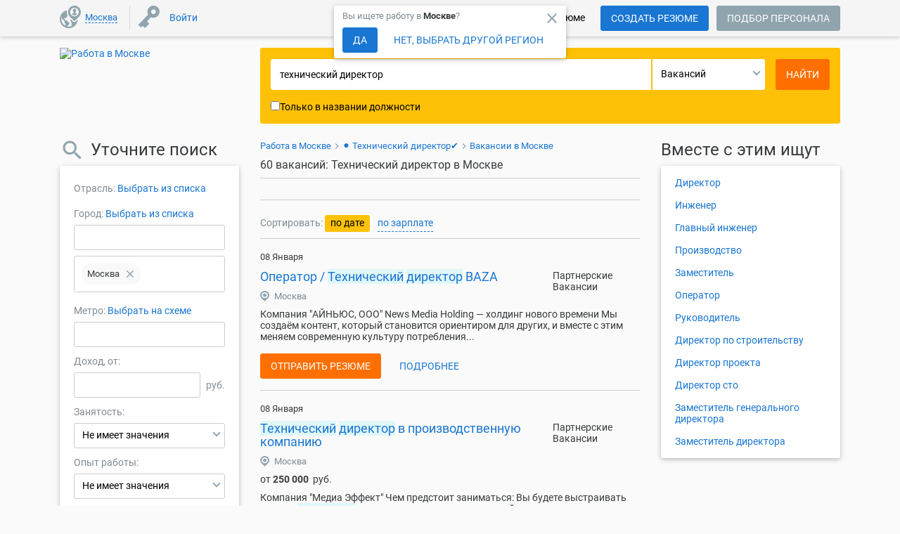

--- FILE ---
content_type: text/html; charset=UTF-8
request_url: https://careerist.ru/jobs-tekhnicheskiy-direktor/
body_size: 110090
content:
<!DOCTYPE html>
<!--[if !IE]>-->
<html lang="ru">
    <!--<![endif]-->
    <!--[if lt IE 9]>
    <html lang="ru" class="newStyle ieClass">
    <![endif]-->
    <head>
        <meta name="viewport" content="width=device-width, height=device-height, initial-scale=1.0, user-scalable=0, minimum-scale=1.0, maximum-scale=1.0">
        <meta http-equiv="x-ua-compatible" content="ie=edge">

        <meta http-equiv="content-type" content="text/html;charset=utf-8">
        
        <meta name="yandex-verification" content="a3976ca901d3deab" />
        <meta name="google-site-verification" content="KWz8tGQO41HizGuc3VUrLW2aZwrGkhw62rcqAyfUvIM" />
        
        <link rel="dns-prefetch" href="//me-se.careerist.ru">
        <link rel="preconnect" href="//me-se.careerist.ru" crossorigin="" />

        <!--<script async src="https://pagead2.googlesyndication.com/pagead/js/adsbygoogle.js?client=ca-pub-2610639860474294"
        crossorigin="anonymous"></script>-->

        <!-- Yandex.RTB -->
<script>window.yaContextCb=window.yaContextCb||[]</script>
<script src="https://yandex.ru/ads/system/context.js" async></script>
        
        <title>Работа Технический директор в Москве | Вакансии на Careerist.ru</title><meta name="description" content="➤ 60 Открытых вакансии на работу Технический директор в Москве ✉ Уровень зарплаты до 650 000. руб ➔ Лучшие предложения на Careerist.ru✔">
        <link rel="next"  href="https://careerist.ru/jobs-tekhnicheskiy-direktor/?page=1" />
        <link rel="chrome-webstore-item" href="https://chrome.google.com/webstore/detail/hehhephbkeafmmgbbnfpkeliaegjoohe">

        <link rel="icon" href="https://me-se.careerist.ru/media/mmages/favicon/favicon.ico"  type="image/x-icon"/>
        <link rel="shortcut icon" href="https://me-se.careerist.ru/media/mmages/favicon/favicon.ico" type="image/x-icon" />
        <link rel="apple-touch-icon" href="https://me-se.careerist.ru/media/mmages/favicon/apple-touch-icon-180x180.png" sizes="180x180">

        <script  type="text/javascript">var MEDIADOMAIN = 'https://me-se.careerist.ru/media';</script>

        
<link rel="apple-touch-icon" href="https://me-se.careerist.ru/media/mmages/icons/apple-touch-icon.png">
<link rel="apple-touch-icon" sizes="76x76" href="https://me-se.careerist.ru/media/mmages/icons/apple-touch-icon-76x76.png">
<link rel="apple-touch-icon" sizes="120x120" href="https://me-se.careerist.ru/media/mmages/icons/apple-touch-icon-120x120.png">
<link rel="apple-touch-icon" sizes="152x152" href="https://me-se.careerist.ru/media/mmages/icons/apple-touch-icon-152x152.png">

<!--
<link rel="stylesheet" href="https://me-se.careerist.ru/media/css/material/bootstrap.min.css?v=145">
-->
<link rel="stylesheet" href="https://me-se.careerist.ru/media/css/material/style.css?v=145">
    <link rel="stylesheet" href="https://me-se.careerist.ru/media/css/material/material.min.css?v=145">




<!-- HTML5 Shim and Respond.js IE8 support of HTML5 elements and media queries -->
<!-- WARNING: Respond.js doesn't work if you view the page via file:// -->
<!--[if lt IE 9]>
<script src="//oss.maxcdn.com/libs/html5shiv/3.7.0/html5shiv.js"></script>
<script src="//oss.maxcdn.com/libs/respond.js/1.4.2/respond.min.js"></script>
<![endif]-->

<link rel="stylesheet" href="https://me-se.careerist.ru/media/css_fonts/fonts.css?v=145">
        <script >/*@shinsenter/defer.js*/
    !function(c,i,t){var u,r=/^data-(.+)/,a='IntersectionObserver',o=/p/.test(i.readyState),f=[],s=f.slice,l='lazied',d='load',e='pageshow',h='forEach',m='hasAttribute',v='setAttribute',p='shift';function y(e){i.head.appendChild(e)}function b(e){return s.call(e.attributes)}function I(e,n,t,o){return o=(o=n?i.getElementById(n):o)||i.createElement(e),n&&(o.id=n),t&&(o.onload=t),o}function g(e,n){return s.call((n||i).querySelectorAll(e))}function E(e,n,t,o){for(n=b(e);n[0];)t=n[p](),(o=r.exec(t.name))&&e[v](o[1],t.value);g('source',e)[h](E),d in e&&e[d]()}function n(e){u(function(r){r=g(e||'[type=deferjs]'),function e(n,t,o,i){if(n=r[p]()){for(n.parentNode.removeChild(n),(t=I(n.nodeName)).text=n.text,o=b(n);o[0];)'type'!=(i=o[p]()).name&&t[v](i.name,i.value);t.src&&!t[m]('async')?(t.onload=t.onerror=e,y(t)):(y(t),e())}}()})}(u=function(e,n){o?t(e,n):f.push(e,n)}).all=n,u.js=function(n,t,e,o){u(function(e){(e=I('SCRIPT',t,o)).src=n,y(e)},e)},u.css=function(n,t,e,o){u(function(e){(e=I('LINK',t,o)).rel='stylesheet',e.href=n,y(e)},e)},u.dom=function(e,n,t,o,i){function r(e){o&&!1===o(e)||(E(e),t&&(e.className+=' '+t))}u(function(t){t=a in c&&new c[a](function(e){e[h](function(e,n){e.isIntersecting&&(n=e.target)&&(t.unobserve(n),r(n))})},i),g(e||'[data-src]')[h](function(e){e[m](l)||(e[v](l,''),t?t.observe(e):r(e))})},n)},u.reveal=E,c.Defer=u,c.addEventListener('on'+e in c?e:d,function(){for(n();f[0];o=1)t(f[p](),f[p]())})}(this,document,setTimeout);</script>

<!-- To support older browsers such as Internet Explorer 9 -->
<!-- You may want to put IntersectionObserver polyfill right after defer.min.js tag -->
<script >'IntersectionObserver'in window||document.write('<script src="https://polyfill.io/v3/polyfill.min.js?features=IntersectionObserver"><\/script>');</script>
<link rel="stylesheet" href="https://me-se.careerist.ru/media/css_fonts/fonts.css?v=145">

<script>
	Defer.dom('img.lazy');
</script>

<script src="https://careerist.ru/js/query_complex.js?v=02272" type="text/javascript"></script>
<script src="https://careerist.ru/js/complex.js?v=02253" type="text/javascript"></script>
<script src="https://careerist.ru/js/vf_complex.js?v=02253" type="text/javascript"></script>

<script src="https://me-se.careerist.ru/media/js/material/bootstrap.min.js?v=02272" type="text/javascript"></script> 
<script src="https://me-se.careerist.ru/media/js/material/material.min.js?v=02272" type="text/javascript"></script>









        
        

        <script type="text/javascript">
            $(function ()
            {
                $('#subbody').css("visibility", "visible");
            });
        </script>

        <!--<script type="text/javascript">(window.Image ? (new Image()) : document.createElement('img')).src = 'https://vk.com/rtrg?p=VK-RTRG-173054-1JLMt';</script>-->
    </head>
    <body class="carrierist">
        
<script type="text/javascript">window.dataLayer = window.dataLayer || [];</script>

<script>dataLayer.push({"userType":"visitor","userAuth":0,"userID":"","userEmail":"","userName":"","userResumes":"","haveOpenInvoice":""});</script>

        <script>dataLayer.push({"pageType":"vacancies-search","sitePartFor":"applicant","searchTerm":"\u0442\u0435\u0445\u043d\u0438\u0447\u0435\u0441\u043a\u0438\u0439 \u0434\u0438\u0440\u0435\u043a\u0442\u043e\u0440","searchResults":60});</script>
        <!-- Google Tag Manager -->
<script>(function(w,d,s,l,i){w[l]=w[l]||[];w[l].push({'gtm.start':
    new Date().getTime(),event:'gtm.js'});var f=d.getElementsByTagName(s)[0],
            j=d.createElement(s),dl=l!='dataLayer'?'&l='+l:'';j.async=true;j.src=
            'https://www.googletagmanager.com/gtm.js?id='+i+dl;f.parentNode.insertBefore(j,f);
            })(window,document,'script','dataLayer','GTM-MQ2R3NG');</script>
<!-- End Google Tag Manager -->
<!-- Google Tag Manager (noscript) -->
<noscript><iframe src="https://www.googletagmanager.com/ns.html?id=GTM-MQ2R3NG"
                  height="0" width="0" style="display:none;visibility:hidden"></iframe></noscript>
<!-- End Google Tag Manager (noscript) -->
        <div id="subbody" style="visibility:hidden;">
            <iframe id="inv_frame" style="display:none;" name="inv_frame"></iframe>
            <div id="vf-debug"></div>


<nav class="navbar navbar-inside">
    
    <div class="container">
        <button class="hidden-md-up navbar-toggler btn-grey-blue active" type="button"></button>

        <div class="collapse navbar-toggleable-sm">
            <ul class="nav navbar-nav">
                <li class="nav-item city">
                    <form  id='start' onsubmit='afPrepareSubmit();' method='GET' action='https://careerist.ru/mson/ajaxform/post'><input type='hidden' disabled id='afdata-start' name='afdata' value='[base64]'><input type="hidden" id="domainSelector" value=""/></form>
<script type="text/javascript">

function setCurrentGeoSubdomain(){
        dataLayer.push({'event':'gaEvent', 'eventCategory':'Pop-up изменения города', 'eventAction':'Да-это мой город', 'eventLabel': 'Соискатель'});
        $.ajax({
        url:'/mscr/domain/set/1/38',
        type:'post',
        dataType:'json',
        success:function(data){
            executeActionByVersion(
                    function(){$('#confirmDomainDesktop').remove();},
                    2,
                    function(){
                        $('#confirmDomainDesktop').remove();});
        }
    });
}

function selectAnotherSubdomain(){
        dataLayer.push({'event':'gaEvent', 'eventCategory':'Pop-up изменения города', 'eventAction':'Нет, выбрать другой город', 'eventLabel': 'Соискатель'});
        executeActionByVersion(
            function(){top.location.href = 'mobile-change-domain';},
            2,
            function(){
                vfShowInFrame('geo-domain-select-dialog', 'domain/select/domainSelector/Y2l0eQ==/cmVnaW9u/Y291bnRyeQ==/0');
                $('#confirmDomainDesktop').remove();});
}


function mobileGeoElaboration() {
    vfShowMessage('confirmDomainMobile', '<div class="modal-content"><div class="modal-header">\
                <button type="button" class="close" data-dismiss="modal" aria-label="Close" onclick="setCurrentGeoSubdomain();"><span class="icon material-icons" tabindex="0">close</span></button>\
                <p><span class="text-muted">Вы ищете работу в </span> <strong>Москве</strong><span class="text-muted">?</span></p>\
                <div class="text-center-btn"><button type="button" class="btn btn-grey-blue active" data-dismiss="modal" onclick="setCurrentGeoSubdomain();">Да</button><button type="button" class="btn btn-info" onclick="selectAnotherSubdomain();">Нет, выбрать другой регион</button></div>\
            </div></div>',
        null, null, false
    );
    $('#confirmDomainDesktop').css('top','208px').click(function(){setCurrentGeoSubdomain();});
}

function desktopGeoElaboration() {
//    vfShowTooltip('confirmDomainDesktop', $('#sticky'), {
    vfShowTooltip('confirmDomainDesktop', $('.navbar:first'), {
                body: '<span class="text-muted">Вы ищете работу в </span> <strong>Москве</strong><span class="text-muted">?</span>',
                footer: '<button type="button" class="btn btn-grey-blue active" onclick="setCurrentGeoSubdomain();">Да</button><button type="button" class="btn btn-info" onclick="selectAnotherSubdomain();">Нет, выбрать другой регион</button>'
            },
            null, true);
    $('#confirmDomainDesktop').animate({top:'8px'},1000).click(function(){setCurrentGeoSubdomain();});
}

$(function(){setTimeout(function(){executeActionByVersion(null, 2, desktopGeoElaboration);},1500);});



</script>

                </li>
                    <li class="nav-item delimiter-v">
        <a class="nav-link loginTop" href="javascript:void(0);" onclick="vfShowInFrame('user-login-cbf99ac1d637f82a94b669074d63e15a', 'user/login/?userType=0&amp;reloadPage=10',true,true, false);"><span>Войти</span></a>
            </li>

            </ul>
        </div>
        <div class="hidden-md-up pull-xs-right"><div class="logo">
    <a href="https://careerist.ru/"><img class="img-fluid" src="https://me-se.careerist.ru/media/mmages/careerist.svg" alt="Работа в Москве"></a>    
    </div>
<div class="scrollup hidden-scrollup">
    <a class="btn-with-fab-lg"><span class="btn-fab-lg"><i class="material-icons md-36 keyboard_arrow_up"></i></span><span class="hidden-lg-down">наверх</span> </a>
</div>
<script type='text/javascript'>
    $('.scrollup').on('click', function () {
        helper.getScrollContainer(true).animate({scrollTop: 0}, 400);
    });

    helper.getScrollContainer().on('scroll', scrollUpShow);
    $(document).ready(scrollUpShow);
    $(window).resize(scrollUpShow);

    // показываем/скрываем кнопку вверх
    function scrollUpShow(event) {
                    var scrollObj = helper.getScrollContainer();
            if (($(window).width() < WIDTH_MEDIUM_DEVICES && scrollObj.scrollTop() > 0) || ($("#mainPageRight")[0] && (($('#mainPageRight').length ? $('#mainPageRight').offset().top : 0) + $('#mainPageRight').outerHeight() - $('.scrollup').height()) < $(this).scrollTop())) {
                $('.scrollup').removeClass('hidden-scrollup');
                if($(window).width() >= WIDTH_MEDIUM_DEVICES){
                    $('.scrollup').css('left', $('#mainPageRight').offset().left);
                } else {
                    $('.scrollup').css('left', 'auto');
                }
            } else {
                $('.scrollup').addClass('hidden-scrollup');
            }
            if (event.type === 'resize') {
                scrollObj.off('scroll').on('scroll', scrollUpShow);
            }
            }
</script>
</div>
        <div class="form-inline pull-xs-right nav-btn-block hidden-sm-down">
    
            <div class="new-dropdown-wrapper hidden-md-up" onclick="this.classList.toggle('opened')">
                          </div>
        <div class="hidden-sm-down nav-link">
                            <a href="https://careerist.ru/register.html" class="btn btn-grey-blue active">Создать резюме</a>                    </div>
    
            <a  href="https://careerist.ru/employer/" class="btn btn-grey-blue hidden-md-down notfixed">Подбор персонала</a></div>

    <div class="form-inline pull-xs-right search-form"></div>

            <p class="navbar-brand pull-xs-right hidden-lg-down">Более 150 000 компаний ждут Ваше резюме</p>    
    </div>
    <div class="nav-sm hidden-md-up">
        <div class="nav-sm-block">
            <div class="container">
                <div class="navbar-menu-tabs">
                    <div class="dropdown-menu-tabs" id="mobile-menu-container">
                        <div class="page_builder user-no-auth-block" id="user-no-auth-block"><div class="dropdown-group">
    <a class="dropdown-item login" href="javascript:void(0);" onclick="vfShowInFrame('user-login-cbf99ac1d637f82a94b669074d63e15a', 'user/login/?userType=0&amp;reloadPage=10',true,true, false);"><span>Войти</span></a>
    <a class="dropdown-item" href="https://careerist.ru/employer/"><span>Для работодателей</span></a>
</div>
</div>
                    </div>
                </div>
            </div>
        </div>
    </div>
</nav>


<div id="container" class="container-home">
    <div class="container-body">
    <div class="search-form-small m-t-1" id="searchFormColor">
        <div id="container-top"></div>
        <div class="container">
            <div class="row">
                <div class="hidden-sm-down col-md-5 col-lg-4 col-xl-3">
                    <div class="logo">
    <a href="https://careerist.ru/"><img class="img-fluid" src="https://me-se.careerist.ru/media/mmages/careerist.svg" alt="Работа в Москве"></a>    
    </div>
<div class="scrollup hidden-scrollup">
    <a class="btn-with-fab-lg"><span class="btn-fab-lg"><i class="material-icons md-36 keyboard_arrow_up"></i></span><span class="hidden-lg-down">наверх</span> </a>
</div>
<script type='text/javascript'>
    $('.scrollup').on('click', function () {
        helper.getScrollContainer(true).animate({scrollTop: 0}, 400);
    });

    helper.getScrollContainer().on('scroll', scrollUpShow);
    $(document).ready(scrollUpShow);
    $(window).resize(scrollUpShow);

    // показываем/скрываем кнопку вверх
    function scrollUpShow(event) {
                    var scrollObj = helper.getScrollContainer();
            if (($(window).width() < WIDTH_MEDIUM_DEVICES && scrollObj.scrollTop() > 0) || ($("#mainPageRight")[0] && (($('#mainPageRight').length ? $('#mainPageRight').offset().top : 0) + $('#mainPageRight').outerHeight() - $('.scrollup').height()) < $(this).scrollTop())) {
                $('.scrollup').removeClass('hidden-scrollup');
                if($(window).width() >= WIDTH_MEDIUM_DEVICES){
                    $('.scrollup').css('left', $('#mainPageRight').offset().left);
                } else {
                    $('.scrollup').css('left', 'auto');
                }
            } else {
                $('.scrollup').addClass('hidden-scrollup');
            }
            if (event.type === 'resize') {
                scrollObj.off('scroll').on('scroll', scrollUpShow);
            }
            }
</script>

                </div>
                                    <div class="col-xs-12 col-md-7 col-lg-8 col-xl-9">
                        <div class="jumbotron-search">
                            <div class="search-form">
                                <div class="page_builder search-simple-top" id="search-simple-top"><!---->
<form  id='multytypetop' onsubmit='afPrepareSubmit();' method='get' action='https://careerist.ru/search/?category=vacancy'><input type='hidden' disabled id='afdata-multytypetop' name='afdata' value='[base64]'><div class="input-group">
    <div class="input-group-control">
      <input id="keyword-text" class="form-control" type="text" name="text" placeholder="Введите запрос"/>
      <i class="material-icons search-form-control search"></i>
    </div>
    <div class="input-group-btn hidden-sm-down "><div class="form-control changeSearch"></div></div>
    <div class="input-group-btn">
        <button type="submit" class="btn btn-danger buttonCntrlSearch" onclick="dataLayer.push({'event':'gaEvent', 'eventCategory':'Клик на главной', 'eventAction':'Найти', 'eventLabel': 'Офис'});return(true);"><i class="material-icons search"></i><span>Найти</span></button>
    </div>
</div>
<div class="clearfix"></div>

<div class="search-form-footer">
            <a class="search-form-footer-sity hidden-md-up" id="mobileDomainSelector" href="/mobile-change-domain/"></a>
        <span id="searchTagCar" class="hidden-sm-down">
            <label id="search-hint-one" class="search-hint-one">
                Например: <span onclick="$('#keyword-text').focus().val($(this).text());">водитель</span>,
                <span onclick="$('#keyword-text').focus().val($(this).text());">продавец</span>,
                <span onclick="$('#keyword-text').focus().val($(this).text());">бухгалтер</span>
            </label>
            <label id="search-hint-two" class="search-hint-two">
                Например: <span onclick="$('#keyword-text').focus().val($(this).text());">Связной</span>
            </label>
            <label class="mdl-checkbox mdl-checkbox-black mdl-js-checkbox mdl-js-ripple-effect" id="search-hint-onlytitle">
                <input type="checkbox" class="mdl-checkbox__input" value="1" id="onlytitle" name="onlytitle"/><span class="mdl-checkbox__label__small">Только в названии должности</span>
            </label>
        </span>
        <input type="hidden" name="alltxt" id="alltxt" value="1"/>

        <a class="hidden-md-down pull-xs-right search-form-footer-ext extSearchLinkCompany" href="javascript:void(0);"><span class="geoSearchCompany"></span></a>
        
        <div class="clearfix"></div>
</div>

<script>
$(function(){
    selectbox.setCallback('changeSearch', 'click', changeSearch);
    
    function changeSearch(formControl, type){
        val = ((type && type.length) ? type :$(this).val());
        srchSwitchForms(val, 'https://careerist.ru/', '');
        if(val==2){
          $('#keyword-text').unautocomplete();
            $('div.search-form-footer a.extSearchLink').hide();
            $('div.search-form-footer a.extSearchLinkCompany').show();
        }else {
            $('div.search-form-footer a.extSearchLink').show();
            $('div.search-form-footer a.extSearchLinkCompany').hide();
          var autocompleteElement = $('#keyword-text');
          //console.log("4 - "+autocompleteElement.outerWidth());
          autocompleteElement.unautocomplete()
                         .autocomplete("/mscr/desired_position/search-group", {
                                               width: autocompleteElement.outerWidth(),
                                               selectFirst: false,
                                               scroll:false,
                                               max: globalAutocompleteMaxLenght?globalAutocompleteMaxLenght:10,
                                               resultsClass: "ac_results mainSearchAutocomplite simpleSearchCar"
                                             });

        }
    }
    changeSearch(null, "0" /*$('.changeSearch .dropdown-menu li.active').attr('value')*/);

    executeActionByVersion(function(){$('div.search-form-small-emp div.search-form-footer a.extSearchLink').hide()},1,null);
});

    $(function(){

//    $('form#multytypetop').on('submit', function() {
    $(document).on('submit', 'form#multytypetop',function() {
        $('#alltxt').val($('#onlytitle:checked').length?0:1);
        var state = parseInt($("#changeSearch").val());
                    switch(state){
                case 0:
                    dataLayer.push({'event':'yaEvent', 'eventAction':'Search-vacancy-button'}); dataLayer.push({'event':'gaEvent', 'eventCategory':'Search', 'eventAction':'Search-vacancy-button'});
                    break;
                case 1:
                    dataLayer.push({'event':'yaEvent', 'eventAction':'Search-resume-button'}); dataLayer.push({'event':'gaEvent', 'eventCategory':'Search', 'eventAction':'Search-resume-button'});
                    break;
                case 2:
                    dataLayer.push({'event':'yaEvent', 'eventAction':'Search-company-button'}); dataLayer.push({'event':'gaEvent', 'eventCategory':'Search', 'eventAction':'Search-company-button'});
                    break;
            }
        //        gotoSearchPage(getVacancySearchLinkByParams());

        $.ajax({
            type: "POST",
            url: "/mson/search/search-query/",
            dataType: 'jsonp',
            cache: false,
            timeout: 1500,
            async: true,
            data : {
                text : encodeURIComponent($('#keyword-text').val()),
                type : (parseInt(state)+1)
            },
            success: function (data, textStatus, jqXHR) {
                        gotoSearchPage(getSearchLinkByParams());
            },
            error: function (jqXHR, textStatus, errorThrown) {
                        gotoSearchPage(getSearchLinkByParams());
            }
        });
        
        return(false);

    });

    $(document).on('click', '.extSearchLink', function(){

            var state = parseInt($("#changeSearch").val());
//            var anoForm = $('form#extendedsearch');
            switch(state){
                case 0:
                    gotoSearchPage(getVacancySearchLinkByParams().replace('category=vacancy&','').replace('?category=vacancy','').replace('&category=vacancy',''));
//                    extLink = 'search/';
                    return;
                case 1:
                    gotoSearchPage(getVacancySearchLinkByParams());
//                    extLink = 'search-applicant/';
                    return;
                case 2:
                    gotoSearchPage(getVacancySearchLinkByParams(getSeacrhLink(3,null,0)));
//                    extLink = getSeacrhLink(3,null,0);
                    return;
            }
//        gotoSearchPage(getVacancySearchLinkByParams().replace('search/',extLink));
/*
            anoForm.attr('action', link);
            if( anoForm.length && state == 0)
            {
                anoForm.find('#buttonCntrlSearch').trigger('click');
                return(false);
            }
            else
            {
                $(this).parents('form:first').attr('action', link).find('button.buttonCntrlSearch').trigger('click');
            }
*/
    });

    });
    
    function setMobileDomainSelector()
    {
                    var params = helper.getParams(true);
            $('#mobileDomainSelector').html($('#domainSelector_a').html()).find('s').text("Москва");
            if(params.length) $('#mobileDomainSelector').attr('href', '/mobile-change-domain?' + params);
            }

    function sendSearchHistory()
    {
        if($('#keyword-text').val().length)
        {
            vfLoadInContainer('', ('search/search-query/' + Base64.encode(encodeURIComponent($('#keyword-text').val())) + '/1/'), false, false, false);
        }
    }

</script>

<script>

    function getSearchLinkByParams(hintLink)
    {
        if( $('#searchwhere').length ) return(getResumeSearchLinkByParams(hintLink));
        else return(getVacancySearchLinkByParams(hintLink));
    }

    function getResumeSearchLinkByParams(hint)
    {

        var multiDelimiter = ';';
        var searchHref = '';

        if( $('#changeSearch') )
        {
            if( $('#changeSearch').val() != 1 )
            {
                if( $('#changeSearch').val() == 0 ) return('/search/?category=vacancy');
                if( $('#changeSearch').val() == 2 ) return('/search/?category=company&text='+prepareSearchText($('#searchtag').val()));
            }
        }
        if( $('#keyword-text').val() )
        {
            if( hint ) searchHref = '/mscr/search/hint-count/?text='+prepareSearchText($('#keyword-text').val())+'&category=resume';
            else searchHref = '/search/?text='+prepareSearchText($('#keyword-text').val())+'&category=resume';
        }
        else
        {
            if( hint ) searchHref = '/mscr/search/hint-count/?category=resume';
            else searchHref = '/search/?category=resume';
        }
        if( $('input[name="s[]"]').length )
        {
            if( $('input[name="s[]"]').length == 1 && $('input[name="s[]"]').val() && posAliasList[$('input[name="s[]"]').val().replace('-','')] )
            {
                searchHref = searchHref.concat('&subcategory='+posAliasList[$('input[name="s[]"]').val().replace('-','')]+'-'+$('input[name="s[]"]').val().replace('-',''));
            }
            else
            {
//                var subcat = '';
                searchHref = searchHref.concat('&subcategory=');

                $('input[name="s[]"]').each(function(idx){
                    if( idx ) searchHref = searchHref.concat(multiDelimiter);
                    searchHref = searchHref.concat(this.value);
                });
            }
        }

        searchHref = addParamToLink(searchHref, $('select[name="employ"]'), 'employ');

        var onlySimpleForm = ($('#container input[name="newCity"]').length?false:true);
        var regionArr = [];
        $('#container input[name="city[]"]').each(function(idx){
            if( !parseInt(this.value) ) return(true);
            regionArr.push(parseInt(this.value));
        });
        $('#container input[name="region[]"]').each(function(idx){
            if( !parseInt(this.value) ) return(true);
            regionArr.push(parseInt(this.value)+40000000);
        });
        $('#container input[name="country[]"]').each(function(idx){
            if( !parseInt(this.value) ) return(true);
            regionArr.push(parseInt(this.value)+80000000);
        });
        if( regionArr.length )
        {
            if( regionArr.length == 1 )
            {
                if( regionArr[0] != currRegionID && typeof regionAliasList[regionArr[0]] != 'undefined') {
                    if( regionAliasList[regionArr[0]] ) searchHref = searchHref.concat('&region='+regionAliasList[regionArr[0]]+'-'+regionArr[0]);
                    else searchHref = searchHref.concat('&region=moskow-'+regionArr[0]);
                }
            }
            else searchHref = searchHref.concat('&region='+regionArr.join(multiDelimiter));
        }
        else if( !onlySimpleForm )  searchHref = searchHref.concat('&region=all');

//        searchHref = addParamToLink(searchHref, $('input[name="salaryfrom"]'), 'salaryfrom');
//        searchHref = addParamToLink(searchHref, $('input[name="salaryto"]'), 'salaryto');
        searchHref = addIntervalParamToLink(searchHref, $('input[name="salaryfrom"]'), $('input[name="salaryto"]'), 'salary');
        searchHref = addParamToLink(searchHref, $('input[name="experience"]'), 'experience');
        searchHref = addParamToLink(searchHref, $('input[name="employ"]'), 'employ');
        searchHref = addParamToLink(searchHref, $('input[name="time"]'), 'time', -1);
        searchHref = addParamToLink(searchHref, $('input[name="time"]:checked'), 'time', -1);

        searchHref = addParamToLink(searchHref, $('input[name="searchtype"]'), 'searchtype');
        searchHref = addParamToLink(searchHref, $('input[name="searchwhere"]'), 'searchwhere', 10);
        searchHref = addParamToLink(searchHref, $('input[name="readytomove"]:checked'), 'readytomove');
        searchHref = addParamToLink(searchHref, $('input[name="nosalary"]:checked'), 'nosalary');
//        searchHref = addParamToLink(searchHref, $('input[name="agefrom"]'), 'agefrom');
//        searchHref = addParamToLink(searchHref, $('input[name="ageto"]'), 'ageto');
        searchHref = addIntervalParamToLink(searchHref, $('input[name="agefrom"]'), $('input[name="ageto"]'), 'age');
        searchHref = addParamToLink(searchHref, $('input[name="photo"]:checked'), 'photo');
        searchHref = addParamToLink(searchHref, $('input[name="sex"]'), 'sex');
        searchHref = addParamToLink(searchHref, $('input[name="sex"]:checked'), 'sex');
        searchHref = addParamToLink(searchHref, $('input[name="education"]'), 'education');
        searchHref = addParamToLink(searchHref, $('input[name="educationdegree"]'), 'educationdegree');
        searchHref = addParamToLink(searchHref, $('input[name="language"]'), 'language');
        searchHref = addParamToLink(searchHref, $('input[name="languagetype"]'), 'languagetype');
        searchHref = addParamToLink(searchHref, $('input[name="nationality"]'), 'nationality');

        searchHref = addMultiParamToLink(searchHref, $('input[name="metro[]"]'), 'metro', multiDelimiter);
        searchHref = addMultiParamToLink(searchHref, $('input[name="driverlicense[]"]:checked'), 'driverlicense', multiDelimiter);
/*
        var selectorLang = $('select[name^="language["]:enabled');
        if( selectorLang && selectorLang.val() )
        {
            var langNameHrefPart = '';
            var langLevelHrefPart = '';
            selectorLang.each(function(){
                if( parseInt(this.value) && this.name )
                {
                    if( langNameHrefPart ) langNameHrefPart += multiDelimiter;
                    langNameHrefPart += this.value;
                    selectorLevel = $('select[name="'+this.name.replace('language[','languagetype[')+'"]:enabled');
                    if( selectorLevel && selectorLevel.val() ) selectorLevelVal = selectorLevel.val();
                    else selectorLevelVal = '50';

                    if( langLevelHrefPart ) langLevelHrefPart += multiDelimiter;
                    langLevelHrefPart += selectorLevelVal;
                }
            });
            if( langNameHrefPart && langLevelHrefPart )
            {
                searchHref += '&language='+langNameHrefPart+'&languagetype='+langLevelHrefPart;
            }
        }
*/
        if( $('.sortPanel .active').attr('href') && $('.sortPanel .active').attr('href').indexOf('sort_mode=salary') != -1 ) searchHref = searchHref.concat('&sort_mode=salary');
        if( $('.sortPanel .active').attr('class') && $('.sortPanel .active').attr('class').indexOf('down') != -1 ) searchHref = searchHref.concat('&sort_order=1');

        return(searchHref);
    }




    function getVacancySearchLinkByParams(hintLink)
{
    var multiDelimiter = ';';
    var searchHref = '';

    


        


    if( hintLink )
    {
        if( $('#keyword-text').val() ) searchHref = hintLink + '?text='+prepareSearchText($('#keyword-text').val())+'&category=vacancy';
        else searchHref = hintLink + '?category=vacancy';
        // /mscr/search/hint-count/
    }
    else
    {
        if( $('#keyword-text').val() ) searchHref = '/search/?text='+prepareSearchText($('#keyword-text').val())+'&category=vacancy';
        else searchHref = '/search/?category=vacancy';
    }

    if( $('#changeSearch') )
    {
        if( $('#changeSearch').val() == 1 )
        {
            return( searchHref.replace('=vacancy','=resume') );

        }
        if( $('#changeSearch').val() == 2 )
        {
            if( $('#keyword-text').val() ) return( searchHref.replace('=vacancy','=company') );
            else return('/companies/');
        }
    }

    getCategoryMode = 0;
    executeActionByVersion(function(){getCategoryMode=1;},1,function(){getCategoryMode=2;});

    if( getCategoryMode == 1)
    {
        searchHref = addParamToLink(searchHref, $('input[name="mocat"]'), 'subcategory');
        if( $('input[name="mocat"]') && $('input[name="mocat"]').val() && posAliasList[$('input[name="mocat"]').val().replace('-','')] )
        {
            searchHref = searchHref.concat('&subcategory='+posAliasList[$('input[name="mocat"]').val().replace('-','')]+'-'+$('input[name="mocat"]').val().replace('-',''));
        }
    }

    if( getCategoryMode == 2)
    {
        if( $('input[name="s[]"]').length )
        {
            if( $('input[name="s[]"]').length == 1 && $('input[name="s[]"]').val() && posAliasList[$('input[name="s[]"]').val().replace('-','')] )
            {
                searchHref = searchHref.concat('&subcategory='+posAliasList[$('input[name="s[]"]').val().replace('-','')]+'-'+$('input[name="s[]"]').val().replace('-',''));

            }
            else
            {
    //                var subcat = '';
                searchHref = searchHref.concat('&subcategory=');

                $('input[name="s[]"]').each(function(idx){
                    if( idx ) searchHref = searchHref.concat(multiDelimiter);
                    searchHref = searchHref.concat(this.value);
                });
            }
        }
    }

    searchHref = addParamToLink(searchHref, $('input[name="employ"]'), 'employ');

//    var onlySimpleForm = ($('#container').find('input[name="city[]"],input[name="region[]"],input[name="country[]"]').length?false:true);
    var onlySimpleForm = ($('#container input[name="newCity"]:visible').length?false:true);
    var regionArr = [];
    $('#container input[name="city[]"]').each(function(idx){
        if( !parseInt(this.value) ) return(true);
        regionArr.push(parseInt(this.value));
    });
    $('#container input[name="region[]"]').each(function(idx){
        if( !parseInt(this.value) ) return(true);
        regionArr.push(parseInt(this.value)+40000000);
    });
    $('#container input[name="country[]"]').each(function(idx){
        if( !parseInt(this.value) ) return(true);
        regionArr.push(parseInt(this.value)+80000000);
    });

    if( regionArr.length )
    {
        if( regionArr.length == 1 )
        {
            if( regionArr[0] != currRegionID && typeof regionAliasList[regionArr[0]] != 'undefined') {
                if( regionAliasList[regionArr[0]] ) searchHref = searchHref.concat('&region='+regionAliasList[regionArr[0]]+'-'+regionArr[0]);
                else searchHref = searchHref.concat('&region=moskow-'+regionArr[0]);
            }
        }
        else searchHref = searchHref.concat('&region='+regionArr.join(multiDelimiter));
    }
    else if( !onlySimpleForm )  searchHref = searchHref.concat('&region=all');

    searchHref = addParamToLink(searchHref, $('input[name="salaryfrom"]'), 'salaryfrom');
    searchHref = addParamToLink(searchHref, $('input[name="salaryto"]'), 'salaryto');
    searchHref = addParamToLink(searchHref, $('input[name="experience"]'), 'experience');
    searchHref = addParamToLink(searchHref, $('input[name="time"]'), 'time', 30);
/*
    selectorVal = $('input[type=hidden][name="time"]').val();
    if( selectorVal && parseInt(selectorVal) && parseInt(selectorVal) != 30 )
    {
        searchHref = searchHref.concat('&time='+parseInt(selectorVal));
    }
*/
    searchHref = addParamToLink(searchHref, $('input[name="onlytitle"]:checked'), 'onlytitle');
//    searchHref = addParamToLink(searchHref, $('input[name="only_salary"]:checked'), 'only_salary');
    searchHref = addParamToLink(searchHref, $('input[name="norecruiter"]:checked'), 'norecruiter');
    searchHref = addMultiParamToLink(searchHref, 'input[name="metro[]"]', 'metro', ';');

    if( $('.sortPanel .active').attr('href') && $('.sortPanel .active').attr('href').indexOf('sort_mode=time') != -1 ) searchHref = searchHref.concat('&sort_mode=time');
    if( $('.sortPanel .active').attr('class') && $('.sortPanel .active').attr('class').indexOf('down') != -1 ) searchHref = searchHref.concat('&sort_order=1');
    /*

    if( $('input[name="metro[]"]') )
    {
        searchHref = searchHref.concat('&metro=');
        $('input[name="metro[]"]').each(function(idx){
            if( parseInt(this.value) )
            {
                if( idx ) searchHref = searchHref.concat(multiDelimiter);
                searchHref = searchHref.concat(this.value);
            }
        });
    }

*/
    return(searchHref);
}


function gotoSearchPage(searchHref)
{
//    console.log('gotoSearchPage '+searchHref);

    //console.log(searchHref);
        location.href=searchHref;
}


function addParamToLink(searchHref, selector, param, defaultValue)
{
    if( typeof defaultValue == 'undefined') defaultValue = 0;

    if( selector && selector.val() && parseInt(selector.val()) != defaultValue )
    {
        return(searchHref.concat('&'+param+'='+parseInt(selector.val())));
    }
    return(searchHref)
}

function addIntervalParamToLink(searchHref, selectorFrom, selectorTo, param, defaultValue)
{
    if( typeof defaultValue == 'undefined') defaultValue = 0;

    var valFrom, valTo;

    if( selectorFrom && selectorFrom.val() && parseInt(selectorFrom.val()) != defaultValue )
    {
        valFrom = parseInt(selectorFrom.val());
    }

    if( selectorTo && selectorTo.val() && parseInt(selectorTo.val()) != defaultValue )
    {
        valTo = parseInt(selectorTo.val());
    }

    if( typeof valFrom == 'undefined' && typeof valTo == 'undefined' ) return(searchHref);

    return(searchHref.concat('&' + param + '=' + (typeof valFrom == 'undefined' ? '0' : valFrom) + (typeof valTo == 'undefined' ? '' : ('-' + valTo))));
}
/**/
function addMultiParamToLink(searchHref, selectorText, param, multiDelimiter, zeroChanger)
{
    selector = $(selectorText);
    if( selector && selector.val() )
    {
        searchHref += '&'+param+'=';
        selector.each(function(idx){
            if( parseInt(this.value) )
            {
                if( idx ) searchHref += multiDelimiter;
                searchHref += this.value;
            }
            else if( zeroChanger )
            {
                if( idx ) searchHref += multiDelimiter;
                searchHref += zeroChanger;
            }
        });
    }
    return(searchHref);
}
// add reset selectbox

$(document).on('click', '#restParentForms', function () {
        $('.close').trigger('click');
        selectbox.resetForm('#extendedvacancy');
    }
);
</script>

</form></div>
                            </div>
                        </div>
                    </div>
                                
            </div>
        </div>
    </div>
    
<div class="container">
    <!-- Yandex.RTB R-A-2171533-5 -->
    <div class="yandex_rtb_2_1" id="yandex_rtb_R-A-2171533-5"></div>
    <script>
        window.yaContextCb.push(() => {
            Ya.Context.AdvManager.render({
                "blockId": "R-A-2171533-5",
                "renderTo": "yandex_rtb_R-A-2171533-5"
            }, () => {
                // код вызова своей рекламы в блоке
                document.getElementById('yandex_rtb_R-A-2171533-5').innerHTML = '<a href="https://t.me/careerisru" style="text-decoration: none;" target="_blank"><div style=" width: 320px;height: 320px; display: flex;flex-direction: column;align-items: center;justify-content: center;font-family: sans-serif;"> <img src="/media/mmages/Telegram_logo.svg" alt="Telegram" style="width: 100px; height: 100px; margin-bottom: 20px;" />  <div style="text-align: center; font-size: 24px; font-weight: bold; color: #000;">Карьерист в Telegram</div> </div></a>';
            })
        })
    </script>



</div>

<style>
    .yandex_rtb_2_1 {
        height: 340px;
        margin: 10px;
        display: none;
        align-items: center;
        justify-content: center;
    }

    .yandex_rtb_2_2 {
        height: 340px;
        margin: 10px;
        display: flex;
        align-items: center;
        justify-content: center;
    }

    @media (max-width: 480px) {
        .yandex_rtb_2_1 {
            display: flex;
        }
        .yandex_rtb_2_2 {
            display: none;
        }
    }
</style>

    <section class="container m-t-2">
        <div class="page_builder position-sub-top" id="position-sub-top"></div>
        <div class="row">
            <div class="col-md-12 col-lg-8 col-lg-push-4 col-xl-9 col-xl-push-3">
                <div class="row">
                    <div class="col-lg-12 col-xl-8" id="mainPageCenter"><div class="page_builder vacancy-tag" id="vacancy-tag"><div>
            <ol class="breadcrumb" itemscope itemtype="http://schema.org/BreadcrumbList"><li itemprop="itemListElement" itemscope itemtype="http://schema.org/ListItem"><a itemprop="item" href="https://careerist.ru/"><span itemprop="name">Работа в Москве</span></a><meta itemprop="position" content="1" /></li><li itemprop="itemListElement" itemscope itemtype="http://schema.org/ListItem"><a itemprop="item" href="https://careerist.ru/jobs-tekhnicheskiy-direktor/"><span itemprop="name">⚫ Технический директор✔</span></a><meta itemprop="position" content="2" /></li><li itemprop="itemListElement" itemscope itemtype="http://schema.org/ListItem"><a itemprop="item" href="https://careerist.ru/vakansii/"><span itemprop="name">Вакансии в Москве</span></a><meta itemprop="position" content="3" /></li></ol>
        
    <h1 class="b-b-1 h6">
        60 вакансий: Технический директор в Москве    </h1>

    
    <div class="b-b-1">
        
    </div>

            <div class="sortPanel">
            <span class="text-muted">Сортировать: </span>
            <span>
                <a href="https://careerist.ru/jobs-tekhnicheskiy-direktor/?sort_mode=time" rel="nofollow" class="active"><span>по дате</span></a>
                <a href="https://careerist.ru/jobs-tekhnicheskiy-direktor/?sort_mode=salary1" rel="nofollow" class=""><span>по зарплате</span></a>
            </span>
        </div>
        <div class="vacSearchList"><div class="list  send-res-from-catalog-container " id="83235602">
    <div class="list-header">
                <p class="line-36 card-text text-small ">08 Января</p>
        <div class="clearfix"></div>
    </div>
        <div class="list-right hidden-sm-down">
                    <div class="m-b-10">
                                    Партнерские Вакансии
                                            </div>
                    </div>
        <div class="list-block" onclick="listBlockClick(this);">
        <p class="h5 card-text">
            <a class="[base64] vacancyLink" href="https://careerist.ru/vakansii/operator-tekhnicheskiy-direktor-baza-83235602.html" target="_blank">Оператор / <em class="searchword">Технический</em> <em class="searchword">директор</em> BAZA</a>
                    </p>
        <p class="card-text"><span class="text-muted room text-small">Москва</span></p>
                    <span class="card-text text-small hidden-md-up">Партнерские Вакансии</span>
                            <p class="card-text">
                                  </p>
                <p class="card-text"> Компания "АЙНЬЮС, OOO"    News Media Holding — холдинг нового времени    Мы создаём контент, который становится ориентиром для других, и вместе с этим меняем современную культуру потребления...</p>
    </div>
    <div class="clearfix"></div>
    <div class="list-footer">
        
        <div class="btn btn-danger send-res-from-catalog" onclick="location.href = 'https://careerist.ru/register.html?vacancyID=83235602';" href="javascript:void(0);" title="Отправить резюме">Отправить резюме</div>        <div class="btn btn-info hidden-sm-down linkHref_aHR0cHM6Ly9jYXJlZXJpc3QucnUvdmFrYW5zaWkvb3BlcmF0b3ItdGVraG5pY2hlc2tpeS1kaXJla3Rvci1iYXphLTgzMjM1NjAyLmh0bWw= [base64]">подробнее</div>
            </div>
</div>
<div class="list  send-res-from-catalog-container " id="83223784">
    <div class="list-header">
                <p class="line-36 card-text text-small ">08 Января</p>
        <div class="clearfix"></div>
    </div>
        <div class="list-right hidden-sm-down">
                    <div class="m-b-10">
                                    Партнерские Вакансии
                                            </div>
                    </div>
        <div class="list-block" onclick="listBlockClick(this);">
        <p class="h5 card-text">
            <a class="[base64] vacancyLink" href="https://careerist.ru/vakansii/tekhnicheskiy-direktor-v-proizvodstvennuyu-kompaniyu-83223784.html" target="_blank"><em class="searchword">Технический</em> <em class="searchword">директор</em> в производственную компанию</a>
                    </p>
        <p class="card-text"><span class="text-muted room text-small">Москва</span></p>
                    <span class="card-text text-small hidden-md-up">Партнерские Вакансии</span>
                            <p class="card-text">
            от <strong>250 000</strong>&nbsp;              руб.        </p>
                <p class="card-text"> Компания "Медиа Эффект"   Чем предстоит заниматься: Вы будете выстраивать единую <em class="searchword">техническую</em> политику и руководить командой специалистов, в которую будут входить:     инженеры <em class="searchword">технической</em>...</p>
    </div>
    <div class="clearfix"></div>
    <div class="list-footer">
        
        <div class="btn btn-danger send-res-from-catalog" onclick="location.href = 'https://careerist.ru/register.html?vacancyID=83223784';" href="javascript:void(0);" title="Отправить резюме">Отправить резюме</div>        <div class="btn btn-info hidden-sm-down linkHref_aHR0cHM6Ly9jYXJlZXJpc3QucnUvdmFrYW5zaWkvdGVraG5pY2hlc2tpeS1kaXJla3Rvci12LXByb2l6dm9kc3R2ZW5udXl1LWtvbXBhbml5dS04MzIyMzc4NC5odG1s [base64]">подробнее</div>
            </div>
</div>
<div class="list  send-res-from-catalog-container " id="82126362">
    <div class="list-header">
                <p class="line-36 card-text text-small ">08 Января</p>
        <div class="clearfix"></div>
    </div>
        <div class="list-right hidden-sm-down">
                    <div class="m-b-10">
                                    Партнерские Вакансии
                                            </div>
                    </div>
        <div class="list-block" onclick="listBlockClick(this);">
        <p class="h5 card-text">
            <a class="[base64] vacancyLink" href="https://careerist.ru/vakansii/tekhnicheskiy-direktor-cto-mars-robotiks-82126362.html" target="_blank"><em class="searchword">Технический</em> <em class="searchword">директор</em> (CTO)( Марс Роботикс )</a>
                    </p>
        <p class="card-text"><span class="text-muted room text-small">Москва</span></p>
                    <span class="card-text text-small hidden-md-up">Партнерские Вакансии</span>
                            <p class="card-text">
            от <strong>470 000</strong>&nbsp;              руб.        </p>
                <p class="card-text"> Компания "Марс Роботикс"   Мы - быстрорастущая IT-компания, создающая современные цифровые продукты и решения для бизнеса. Сейчас мы находимся в поиске сильного <em class="searchword">технического</em> <em class="searchword">директора</em>, который...</p>
    </div>
    <div class="clearfix"></div>
    <div class="list-footer">
        
        <div class="btn btn-danger send-res-from-catalog" onclick="location.href = 'https://careerist.ru/register.html?vacancyID=82126362';" href="javascript:void(0);" title="Отправить резюме">Отправить резюме</div>        <div class="btn btn-info hidden-sm-down linkHref_aHR0cHM6Ly9jYXJlZXJpc3QucnUvdmFrYW5zaWkvdGVraG5pY2hlc2tpeS1kaXJla3Rvci1jdG8tbWFycy1yb2JvdGlrcy04MjEyNjM2Mi5odG1s [base64]">подробнее</div>
            </div>
</div>
<div class="list  send-res-from-catalog-container " id="81935440">
    <div class="list-header">
                <p class="line-36 card-text text-small ">08 Января</p>
        <div class="clearfix"></div>
    </div>
        <div class="list-right hidden-sm-down">
                    <div class="m-b-10">
                                    Партнерские Вакансии
                                            </div>
                    </div>
        <div class="list-block" onclick="listBlockClick(this);">
        <p class="h5 card-text">
            <a class="[base64] vacancyLink" href="https://careerist.ru/vakansii/tekhnicheskiy-direktor-sto-81935440.html" target="_blank"><em class="searchword">Технический</em> <em class="searchword">директор</em> (СТО)</a>
                    </p>
        <p class="card-text"><span class="text-muted room text-small">Москва</span></p>
                    <span class="card-text text-small hidden-md-up">Партнерские Вакансии</span>
                            <p class="card-text">
                                  </p>
                <p class="card-text"> Компания "Синодок Транс"   Обязанности:            <em class="searchword">Техническое</em> руководство продуктом      Формирование <em class="searchword">технической</em> архитектуры продукта Sinodoc Russia.   Планирование и контроль развития...</p>
    </div>
    <div class="clearfix"></div>
    <div class="list-footer">
        
        <div class="btn btn-danger send-res-from-catalog" onclick="location.href = 'https://careerist.ru/register.html?vacancyID=81935440';" href="javascript:void(0);" title="Отправить резюме">Отправить резюме</div>        <div class="btn btn-info hidden-sm-down linkHref_aHR0cHM6Ly9jYXJlZXJpc3QucnUvdmFrYW5zaWkvdGVraG5pY2hlc2tpeS1kaXJla3Rvci1zdG8tODE5MzU0NDAuaHRtbA== [base64]">подробнее</div>
            </div>
</div>
<div class="list  send-res-from-catalog-container " id="79529932">
    <div class="list-header">
                <p class="line-36 card-text text-small ">08 Января</p>
        <div class="clearfix"></div>
    </div>
        <div class="list-right hidden-sm-down">
                    <div class="m-b-10">
                                    Партнерские Вакансии
                                            </div>
                    </div>
        <div class="list-block" onclick="listBlockClick(this);">
        <p class="h5 card-text">
            <a class="[base64] vacancyLink" href="https://careerist.ru/vakansii/tekhnicheskiy-direktor-predpriyatie-khimicheskoy-otrasli-79529932.html" target="_blank"><em class="searchword">Технический</em> <em class="searchword">директор</em> (Предприятие химической отрасли)</a>
                    </p>
        <p class="card-text"><span class="text-muted room text-small">Москва</span></p>
                    <span class="card-text text-small hidden-md-up">Партнерские Вакансии</span>
                            <p class="card-text">
                                  </p>
                <p class="card-text"> Компания "Staffwell"     Внимание! Данная вакансия предполагает релокацию!      Обязанности:      <em class="searchword">Техническое</em> обеспечение решения производственных (оперативных) и стратегических задач предприятия...</p>
    </div>
    <div class="clearfix"></div>
    <div class="list-footer">
        
        <div class="btn btn-danger send-res-from-catalog" onclick="location.href = 'https://careerist.ru/register.html?vacancyID=79529932';" href="javascript:void(0);" title="Отправить резюме">Отправить резюме</div>        <div class="btn btn-info hidden-sm-down linkHref_aHR0cHM6Ly9jYXJlZXJpc3QucnUvdmFrYW5zaWkvdGVraG5pY2hlc2tpeS1kaXJla3Rvci1wcmVkcHJpeWF0aWUta2hpbWljaGVza295LW90cmFzbGktNzk1Mjk5MzIuaHRtbA== [base64]">подробнее</div>
            </div>
</div>
<div class="list  send-res-from-catalog-container " id="83206170">
    <div class="list-header">
                <p class="line-36 card-text text-small ">07 Января</p>
        <div class="clearfix"></div>
    </div>
        <div class="list-right hidden-sm-down">
                    <div class="m-b-10">
                                    Партнерские Вакансии
                                            </div>
                    </div>
        <div class="list-block" onclick="listBlockClick(this);">
        <p class="h5 card-text">
            <a class="[base64] vacancyLink" href="https://careerist.ru/vakansii/tekhnicheskiy-direktor-cto-fitmost-83206170.html" target="_blank"><em class="searchword">Технический</em> <em class="searchword">директор</em> (CTO)( Фитмост )</a>
                    </p>
        <p class="card-text"><span class="text-muted room text-small">Москва</span></p>
                    <span class="card-text text-small hidden-md-up">Партнерские Вакансии</span>
                            <p class="card-text">
                                  </p>
                <p class="card-text"> Компания "Фитмост"    Фитмост  — это приложение для легкого поиска и бронирования фитнеса, красоты и релакса.   Мы строим сервис, который ломает стереотипы: спорт, красота и релакс — это не про...</p>
    </div>
    <div class="clearfix"></div>
    <div class="list-footer">
        
        <div class="btn btn-danger send-res-from-catalog" onclick="location.href = 'https://careerist.ru/register.html?vacancyID=83206170';" href="javascript:void(0);" title="Отправить резюме">Отправить резюме</div>        <div class="btn btn-info hidden-sm-down linkHref_aHR0cHM6Ly9jYXJlZXJpc3QucnUvdmFrYW5zaWkvdGVraG5pY2hlc2tpeS1kaXJla3Rvci1jdG8tZml0bW9zdC04MzIwNjE3MC5odG1s [base64]">подробнее</div>
            </div>
</div>
<div class="list  send-res-from-catalog-container " id="82640564">
    <div class="list-header">
                <p class="line-36 card-text text-small ">07 Января</p>
        <div class="clearfix"></div>
    </div>
        <div class="list-right hidden-sm-down">
                    <div class="m-b-10">
                                    Партнерские Вакансии
                                            </div>
                    </div>
        <div class="list-block" onclick="listBlockClick(this);">
        <p class="h5 card-text">
            <a class="[base64] vacancyLink" href="https://careerist.ru/vakansii/tekhnicheskiy-direktor-pishchevoe-proizvodstvo-brunel-russia-82640564.html" target="_blank"><em class="searchword">Технический</em> <em class="searchword">директор</em> (пищевое производство)( Brunel Russia )</a>
                    </p>
        <p class="card-text"><span class="text-muted room text-small">Москва</span></p>
                    <span class="card-text text-small hidden-md-up">Партнерские Вакансии</span>
                            <p class="card-text">
                                  </p>
                <p class="card-text"> Компания "Brunel Russia"   Наш клиент - международный производитель продуктов питания находится в поиске <em class="searchword">Технического</em> <em class="searchword">директора</em>.    Обязанности:      Обеспечение эффективного планирования,...</p>
    </div>
    <div class="clearfix"></div>
    <div class="list-footer">
        
        <div class="btn btn-danger send-res-from-catalog" onclick="location.href = 'https://careerist.ru/register.html?vacancyID=82640564';" href="javascript:void(0);" title="Отправить резюме">Отправить резюме</div>        <div class="btn btn-info hidden-sm-down linkHref_aHR0cHM6Ly9jYXJlZXJpc3QucnUvdmFrYW5zaWkvdGVraG5pY2hlc2tpeS1kaXJla3Rvci1waXNoY2hldm9lLXByb2l6dm9kc3R2by1icnVuZWwtcnVzc2lhLTgyNjQwNTY0Lmh0bWw= [base64]">подробнее</div>
            </div>
</div>
<div class="list  send-res-from-catalog-container " id="82444938">
    <div class="list-header">
                <p class="line-36 card-text text-small ">07 Января</p>
        <div class="clearfix"></div>
    </div>
        <div class="list-right hidden-sm-down">
                    <div class="m-b-10">
                                    Партнерские Вакансии
                                            </div>
                    </div>
        <div class="list-block" onclick="listBlockClick(this);">
        <p class="h5 card-text">
            <a class="[base64] vacancyLink" href="https://careerist.ru/vakansii/tekhnicheskiy-direktor-82444938.html" target="_blank"><em class="searchword">Технический</em> <em class="searchword">директор</em></a>
                    </p>
        <p class="card-text"><span class="text-muted room text-small">Москва</span></p>
                    <span class="card-text text-small hidden-md-up">Партнерские Вакансии</span>
                            <p class="card-text">
                                  </p>
                <p class="card-text"> Компания "ЕВРОЦЕМЕНТ груп"    «ЦЕМРОС»  входит в пятерку крупнейших мировых цементных компаний, объединяет цементные заводы, заводы по производству бетона, карьеры по добыче нерудных материалов....</p>
    </div>
    <div class="clearfix"></div>
    <div class="list-footer">
        
        <div class="btn btn-danger send-res-from-catalog" onclick="location.href = 'https://careerist.ru/register.html?vacancyID=82444938';" href="javascript:void(0);" title="Отправить резюме">Отправить резюме</div>        <div class="btn btn-info hidden-sm-down linkHref_aHR0cHM6Ly9jYXJlZXJpc3QucnUvdmFrYW5zaWkvdGVraG5pY2hlc2tpeS1kaXJla3Rvci04MjQ0NDkzOC5odG1s [base64]">подробнее</div>
            </div>
</div>
<div class="list  send-res-from-catalog-container " id="82444280">
    <div class="list-header">
                <p class="line-36 card-text text-small ">07 Января</p>
        <div class="clearfix"></div>
    </div>
        <div class="list-right hidden-sm-down">
                    <div class="m-b-10">
                                    Партнерские Вакансии
                                            </div>
                    </div>
        <div class="list-block" onclick="listBlockClick(this);">
        <p class="h5 card-text">
            <a class="[base64] vacancyLink" href="https://careerist.ru/vakansii/proizvodstvennyy-direktor-tekhnicheskiy-direktor-sportivnyy-park-volen-82444280.html" target="_blank">Производственный <em class="searchword">директор</em> / <em class="searchword">Технический</em> <em class="searchword">директор</em>( Спортивный парк ВОЛЕН )</a>
                    </p>
        <p class="card-text"><span class="text-muted room text-small">Москва</span></p>
                    <span class="card-text text-small hidden-md-up">Партнерские Вакансии</span>
                            <p class="card-text">
            от <strong>300 000</strong>&nbsp;              руб.        </p>
                <p class="card-text"> Компания "Спортивный парк ВОЛЕН"     Спортивный парк «Волен»   ищет опытного   Руководителя инженерного блока  . Ваша задача — обеспечить бесперебойную работу всех инженерных систем, безопасность...</p>
    </div>
    <div class="clearfix"></div>
    <div class="list-footer">
        
        <div class="btn btn-danger send-res-from-catalog" onclick="location.href = 'https://careerist.ru/register.html?vacancyID=82444280';" href="javascript:void(0);" title="Отправить резюме">Отправить резюме</div>        <div class="btn btn-info hidden-sm-down linkHref_aHR0cHM6Ly9jYXJlZXJpc3QucnUvdmFrYW5zaWkvcHJvaXp2b2RzdHZlbm55eS1kaXJla3Rvci10ZWtobmljaGVza2l5LWRpcmVrdG9yLXNwb3J0aXZueXktcGFyay12b2xlbi04MjQ0NDI4MC5odG1s [base64]">подробнее</div>
            </div>
</div>
<div class="list  send-res-from-catalog-container " id="82438536">
    <div class="list-header">
                <p class="line-36 card-text text-small ">07 Января</p>
        <div class="clearfix"></div>
    </div>
        <div class="list-right hidden-sm-down">
                    <div class="m-b-10">
                                    Партнерские Вакансии
                                            </div>
                    </div>
        <div class="list-block" onclick="listBlockClick(this);">
        <p class="h5 card-text">
            <a class="[base64] vacancyLink" href="https://careerist.ru/vakansii/tekhnicheskiy-direktor-tts-82438536.html" target="_blank"><em class="searchword">Технический</em> <em class="searchword">директор</em> ТЦ</a>
                    </p>
        <p class="card-text"><span class="text-muted room text-small">Москва</span></p>
                    <span class="card-text text-small hidden-md-up">Партнерские Вакансии</span>
                            <p class="card-text">
                                  </p>
                <p class="card-text"> Компания "Ассорти"    «Ассортида» - компания, специализирующаяся на управлении коммерческой недвижимостью в Москве и Московской области.     С 2015 года «Ассортида» создает и управляет...</p>
    </div>
    <div class="clearfix"></div>
    <div class="list-footer">
        
        <div class="btn btn-danger send-res-from-catalog" onclick="location.href = 'https://careerist.ru/register.html?vacancyID=82438536';" href="javascript:void(0);" title="Отправить резюме">Отправить резюме</div>        <div class="btn btn-info hidden-sm-down linkHref_aHR0cHM6Ly9jYXJlZXJpc3QucnUvdmFrYW5zaWkvdGVraG5pY2hlc2tpeS1kaXJla3Rvci10dHMtODI0Mzg1MzYuaHRtbA== [base64]">подробнее</div>
            </div>
</div>
<div class="list  send-res-from-catalog-container " id="82111434">
    <div class="list-header">
                <p class="line-36 card-text text-small ">07 Января</p>
        <div class="clearfix"></div>
    </div>
        <div class="list-right hidden-sm-down">
                    <div class="m-b-10">
                                    Партнерские Вакансии
                                            </div>
                    </div>
        <div class="list-block" onclick="listBlockClick(this);">
        <p class="h5 card-text">
            <a class="[base64] vacancyLink" href="https://careerist.ru/vakansii/tekhnicheskiy-direktor-uk-soyuz-marins-grupp-82111434.html" target="_blank"><em class="searchword">Технический</em> <em class="searchword">директор</em>( УК Союз Маринс Групп )</a>
                    </p>
        <p class="card-text"><span class="text-muted room text-small">Москва</span></p>
                    <span class="card-text text-small hidden-md-up">Партнерские Вакансии</span>
                            <p class="card-text">
                        до <strong>150 000</strong>  руб.        </p>
                <p class="card-text"> Компания "УК Союз Маринс Групп"    Обязанности:          Контроль работы всех индивидуальных сетей;   Ремонтные работы по направлениям в части обслуживания зданий;   <em class="searchword">Технический</em> контроль...</p>
    </div>
    <div class="clearfix"></div>
    <div class="list-footer">
        
        <div class="btn btn-danger send-res-from-catalog" onclick="location.href = 'https://careerist.ru/register.html?vacancyID=82111434';" href="javascript:void(0);" title="Отправить резюме">Отправить резюме</div>        <div class="btn btn-info hidden-sm-down linkHref_aHR0cHM6Ly9jYXJlZXJpc3QucnUvdmFrYW5zaWkvdGVraG5pY2hlc2tpeS1kaXJla3Rvci11ay1zb3l1ei1tYXJpbnMtZ3J1cHAtODIxMTE0MzQuaHRtbA== [base64]">подробнее</div>
            </div>
</div>
<div class="list  send-res-from-catalog-container " id="81925008">
    <div class="list-header">
                <p class="line-36 card-text text-small ">07 Января</p>
        <div class="clearfix"></div>
    </div>
        <div class="list-right hidden-sm-down">
                    <div class="m-b-10">
                                    Партнерские Вакансии
                                            </div>
                    </div>
        <div class="list-block" onclick="listBlockClick(this);">
        <p class="h5 card-text">
            <a class="[base64] vacancyLink" href="https://careerist.ru/vakansii/tekhnicheskiy-direktor-techlead-81925008.html" target="_blank"><em class="searchword">Технический</em> <em class="searchword">директор</em> / techlead</a>
                    </p>
        <p class="card-text"><span class="text-muted room text-small">Москва</span></p>
                    <span class="card-text text-small hidden-md-up">Партнерские Вакансии</span>
                            <p class="card-text">
                                  </p>
                <p class="card-text"> Компания "REDMADROBOT"   red_mad_robot  — технологическая компания с экспертизой в запуске цифровых продуктов и новых бизнесов. Включает red_mad_robot AI — центр исследований и разработки...</p>
    </div>
    <div class="clearfix"></div>
    <div class="list-footer">
        
        <div class="btn btn-danger send-res-from-catalog" onclick="location.href = 'https://careerist.ru/register.html?vacancyID=81925008';" href="javascript:void(0);" title="Отправить резюме">Отправить резюме</div>        <div class="btn btn-info hidden-sm-down linkHref_aHR0cHM6Ly9jYXJlZXJpc3QucnUvdmFrYW5zaWkvdGVraG5pY2hlc2tpeS1kaXJla3Rvci10ZWNobGVhZC04MTkyNTAwOC5odG1s [base64]">подробнее</div>
            </div>
</div>
<div class="list  send-res-from-catalog-container " id="80156534">
    <div class="list-header">
                <p class="line-36 card-text text-small ">07 Января</p>
        <div class="clearfix"></div>
    </div>
        <div class="list-right hidden-sm-down">
                    <div class="m-b-10">
                                    Партнерские Вакансии
                                            </div>
                    </div>
        <div class="list-block" onclick="listBlockClick(this);">
        <p class="h5 card-text">
            <a class="[base64] vacancyLink" href="https://careerist.ru/vakansii/tekhnicheskiy-direktor-notamedia-80156534.html" target="_blank"><em class="searchword">Технический</em> <em class="searchword">директор</em>( NOTAMEDIA )</a>
                    </p>
        <p class="card-text"><span class="text-muted room text-small">Москва</span></p>
                    <span class="card-text text-small hidden-md-up">Партнерские Вакансии</span>
                            <p class="card-text">
                                  </p>
                <p class="card-text"> Компания "NOTAMEDIA"    Notamedia  — аккредитованный ИТ-холдинг, один из лидеров рынка заказной разработки и интеграции.   С 2004 года мы помогаем бизнесу и государству быть на шаг впереди в...</p>
    </div>
    <div class="clearfix"></div>
    <div class="list-footer">
        
        <div class="btn btn-danger send-res-from-catalog" onclick="location.href = 'https://careerist.ru/register.html?vacancyID=80156534';" href="javascript:void(0);" title="Отправить резюме">Отправить резюме</div>        <div class="btn btn-info hidden-sm-down linkHref_aHR0cHM6Ly9jYXJlZXJpc3QucnUvdmFrYW5zaWkvdGVraG5pY2hlc2tpeS1kaXJla3Rvci1ub3RhbWVkaWEtODAxNTY1MzQuaHRtbA== [base64]">подробнее</div>
            </div>
</div>
<div class="list  send-res-from-catalog-container " id="83173132">
    <div class="list-header">
                <p class="line-36 card-text text-small ">06 Января</p>
        <div class="clearfix"></div>
    </div>
        <div class="list-right hidden-sm-down">
                    <div class="m-b-10">
                                    Партнерские Вакансии
                                            </div>
                    </div>
        <div class="list-block" onclick="listBlockClick(this);">
        <p class="h5 card-text">
            <a class="[base64] vacancyLink" href="https://careerist.ru/vakansii/tekhnicheskiy-direktor-cto-multilogin-software-ltd-83173132.html" target="_blank"><em class="searchword">Технический</em> <em class="searchword">директор</em> (CTO)( Multilogin Software Ltd. )</a>
                    </p>
        <p class="card-text"><span class="text-muted room text-small">Москва</span></p>
                    <span class="card-text text-small hidden-md-up">Партнерские Вакансии</span>
                            <p class="card-text">
                                  </p>
                <p class="card-text"> Компания "Multilogin Software Ltd."   Хэллоу!   Мы —  Eyes of Wonder , венчурная студия с более чем 10-летним опытом запусков и масштабирования стартапов.   Сейчас мы в поиске CTO для нашего...</p>
    </div>
    <div class="clearfix"></div>
    <div class="list-footer">
        
        <div class="btn btn-danger send-res-from-catalog" onclick="location.href = 'https://careerist.ru/register.html?vacancyID=83173132';" href="javascript:void(0);" title="Отправить резюме">Отправить резюме</div>        <div class="btn btn-info hidden-sm-down linkHref_aHR0cHM6Ly9jYXJlZXJpc3QucnUvdmFrYW5zaWkvdGVraG5pY2hlc2tpeS1kaXJla3Rvci1jdG8tbXVsdGlsb2dpbi1zb2Z0d2FyZS1sdGQtODMxNzMxMzIuaHRtbA== [base64]">подробнее</div>
            </div>
</div>
<div class="list  send-res-from-catalog-container " id="83154080">
    <div class="list-header">
                <p class="line-36 card-text text-small ">06 Января</p>
        <div class="clearfix"></div>
    </div>
        <div class="list-right hidden-sm-down">
                    <div class="m-b-10">
                                    Партнерские Вакансии
                                            </div>
                    </div>
        <div class="list-block" onclick="listBlockClick(this);">
        <p class="h5 card-text">
            <a class="[base64] vacancyLink" href="https://careerist.ru/vakansii/tekhnicheskiy-direktor-v-tsod-alcon-group-83154080.html" target="_blank"><em class="searchword">Технический</em> <em class="searchword">директор</em> в ЦОД( Alcon Group )</a>
                    </p>
        <p class="card-text"><span class="text-muted room text-small">Москва</span></p>
                    <span class="card-text text-small hidden-md-up">Партнерские Вакансии</span>
                            <p class="card-text">
                                  </p>
                <p class="card-text"> Компания "Alcon Group"   Обязанности:      Участие в ПНР по всем инженерным системам ЦОД;    Анализ и выдача рекомендации подрядчикам по монтажу и <em class="searchword">техническим</em> решениям, в отношении устройства...</p>
    </div>
    <div class="clearfix"></div>
    <div class="list-footer">
        
        <div class="btn btn-danger send-res-from-catalog" onclick="location.href = 'https://careerist.ru/register.html?vacancyID=83154080';" href="javascript:void(0);" title="Отправить резюме">Отправить резюме</div>        <div class="btn btn-info hidden-sm-down linkHref_aHR0cHM6Ly9jYXJlZXJpc3QucnUvdmFrYW5zaWkvdGVraG5pY2hlc2tpeS1kaXJla3Rvci12LXRzb2QtYWxjb24tZ3JvdXAtODMxNTQwODAuaHRtbA== [base64]">подробнее</div>
            </div>
</div>
<div class="list  send-res-from-catalog-container " id="82615706">
    <div class="list-header">
                <p class="line-36 card-text text-small ">06 Января</p>
        <div class="clearfix"></div>
    </div>
        <div class="list-right hidden-sm-down">
                    <div class="m-b-10">
                                    Партнерские Вакансии
                                            </div>
                    </div>
        <div class="list-block" onclick="listBlockClick(this);">
        <p class="h5 card-text">
            <a class="[base64] vacancyLink" href="https://careerist.ru/vakansii/tekhnicheskiy-direktor-industrialnye-resheniya-82615706.html" target="_blank"><em class="searchword">Технический</em> <em class="searchword">директор</em>( Индустриальные Решения )</a>
                    </p>
        <p class="card-text"><span class="text-muted room text-small">Москва</span></p>
                    <span class="card-text text-small hidden-md-up">Партнерские Вакансии</span>
                            <p class="card-text">
                                  </p>
                <p class="card-text"> Компания "Индустриальные Решения"   Обязанности:     Разработка стратегий развития направления   Анализ рынка и конкурентной среды для определения новых возможностей и направлений развития....</p>
    </div>
    <div class="clearfix"></div>
    <div class="list-footer">
        
        <div class="btn btn-danger send-res-from-catalog" onclick="location.href = 'https://careerist.ru/register.html?vacancyID=82615706';" href="javascript:void(0);" title="Отправить резюме">Отправить резюме</div>        <div class="btn btn-info hidden-sm-down linkHref_aHR0cHM6Ly9jYXJlZXJpc3QucnUvdmFrYW5zaWkvdGVraG5pY2hlc2tpeS1kaXJla3Rvci1pbmR1c3RyaWFsbnllLXJlc2hlbml5YS04MjYxNTcwNi5odG1s [base64]">подробнее</div>
            </div>
</div>
<div class="list  send-res-from-catalog-container " id="82414888">
    <div class="list-header">
                <p class="line-36 card-text text-small ">06 Января</p>
        <div class="clearfix"></div>
    </div>
        <div class="list-right hidden-sm-down">
                    <div class="m-b-10">
                                    Партнерские Вакансии
                                            </div>
                    </div>
        <div class="list-block" onclick="listBlockClick(this);">
        <p class="h5 card-text">
            <a class="[base64] vacancyLink" href="https://careerist.ru/vakansii/tekhnicheskiy-direktor-v-tsod-82414888.html" target="_blank"><em class="searchword">Технический</em> <em class="searchword">директор</em> в ЦОД</a>
                    </p>
        <p class="card-text"><span class="text-muted room text-small">Москва</span></p>
                    <span class="card-text text-small hidden-md-up">Партнерские Вакансии</span>
                            <p class="card-text">
                                  </p>
                <p class="card-text"> Компания "Alcon Group"   Обязанности:      Участие в ПНР по всем инженерным системам ЦОД;    Анализ и выдача рекомендации подрядчикам по монтажу и <em class="searchword">техническим</em> решениям, в отношении устройства...</p>
    </div>
    <div class="clearfix"></div>
    <div class="list-footer">
        
        <div class="btn btn-danger send-res-from-catalog" onclick="location.href = 'https://careerist.ru/register.html?vacancyID=82414888';" href="javascript:void(0);" title="Отправить резюме">Отправить резюме</div>        <div class="btn btn-info hidden-sm-down linkHref_aHR0cHM6Ly9jYXJlZXJpc3QucnUvdmFrYW5zaWkvdGVraG5pY2hlc2tpeS1kaXJla3Rvci12LXRzb2QtODI0MTQ4ODguaHRtbA== [base64]">подробнее</div>
            </div>
</div>
<div class="list  send-res-from-catalog-container " id="82410066">
    <div class="list-header">
                <p class="line-36 card-text text-small ">06 Января</p>
        <div class="clearfix"></div>
    </div>
        <div class="list-right hidden-sm-down">
                    <div class="m-b-10">
                                    Партнерские Вакансии
                                            </div>
                    </div>
        <div class="list-block" onclick="listBlockClick(this);">
        <p class="h5 card-text">
            <a class="[base64] vacancyLink" href="https://careerist.ru/vakansii/proizvodstvennyy-direktor-tekhnicheskiy-direktor-weconnect-82410066.html" target="_blank">Производственный <em class="searchword">директор</em> / <em class="searchword">Технический</em> <em class="searchword">директор</em>( Weconnect )</a>
                    </p>
        <p class="card-text"><span class="text-muted room text-small">Москва</span></p>
                    <span class="card-text text-small hidden-md-up">Партнерские Вакансии</span>
                            <p class="card-text">
                                  </p>
                <p class="card-text"> Компания "Weconnect"    О проекте    Наше бюро в поисках <em class="searchword">Технического</em> <em class="searchword">директора</em> в  новый инвестиционный проект : два  высокотехнологичных фасовочных цеха  на территории РФ.   Специализация...</p>
    </div>
    <div class="clearfix"></div>
    <div class="list-footer">
        
        <div class="btn btn-danger send-res-from-catalog" onclick="location.href = 'https://careerist.ru/register.html?vacancyID=82410066';" href="javascript:void(0);" title="Отправить резюме">Отправить резюме</div>        <div class="btn btn-info hidden-sm-down linkHref_aHR0cHM6Ly9jYXJlZXJpc3QucnUvdmFrYW5zaWkvcHJvaXp2b2RzdHZlbm55eS1kaXJla3Rvci10ZWtobmljaGVza2l5LWRpcmVrdG9yLXdlY29ubmVjdC04MjQxMDA2Ni5odG1s [base64]">подробнее</div>
            </div>
</div>
<div class="list  send-res-from-catalog-container " id="82408494">
    <div class="list-header">
                <p class="line-36 card-text text-small ">06 Января</p>
        <div class="clearfix"></div>
    </div>
        <div class="list-right hidden-sm-down">
                    <div class="m-b-10">
                                    Партнерские Вакансии
                                            </div>
                    </div>
        <div class="list-block" onclick="listBlockClick(this);">
        <p class="h5 card-text">
            <a class="[base64] vacancyLink" href="https://careerist.ru/vakansii/tekhnicheskiy-direktor-cto-82408494.html" target="_blank"><em class="searchword">Технический</em> <em class="searchword">директор</em> (CTO)</a>
                    </p>
        <p class="card-text"><span class="text-muted room text-small">Москва</span></p>
                    <span class="card-text text-small hidden-md-up">Партнерские Вакансии</span>
                            <p class="card-text">
                                  </p>
                <p class="card-text"> Компания "Wanted"    О компании    Крупная  финтех-компания  (топ-5 рынка РФ) с высоконагруженными продуктами и развитой технологической платформой. Компания находится в фазе активного развития и...</p>
    </div>
    <div class="clearfix"></div>
    <div class="list-footer">
        
        <div class="btn btn-danger send-res-from-catalog" onclick="location.href = 'https://careerist.ru/register.html?vacancyID=82408494';" href="javascript:void(0);" title="Отправить резюме">Отправить резюме</div>        <div class="btn btn-info hidden-sm-down linkHref_aHR0cHM6Ly9jYXJlZXJpc3QucnUvdmFrYW5zaWkvdGVraG5pY2hlc2tpeS1kaXJla3Rvci1jdG8tODI0MDg0OTQuaHRtbA== [base64]">подробнее</div>
            </div>
</div>
<div class="list  send-res-from-catalog-container " id="82261870">
    <div class="list-header">
                <p class="line-36 card-text text-small ">06 Января</p>
        <div class="clearfix"></div>
    </div>
        <div class="list-right hidden-sm-down">
                    <div class="m-b-10">
                                    Партнерские Вакансии
                                            </div>
                    </div>
        <div class="list-block" onclick="listBlockClick(this);">
        <p class="h5 card-text">
            <a class="[base64] vacancyLink" href="https://careerist.ru/vakansii/zamestitel-direktora-dilerskogo-tsentra-po-servisu-tekhnicheskiy-direktor-m-ozernaya-82261870.html" target="_blank">Заместитель <em class="searchword">директора</em> дилерского центра по сервису / <em class="searchword">Технический</em> <em class="searchword">директор</em> (м. Озерная)</a>
                    </p>
        <p class="card-text"><span class="text-muted room text-small">Москва</span></p>
                    <span class="card-text text-small hidden-md-up">Партнерские Вакансии</span>
                            <p class="card-text">
                                  </p>
                <p class="card-text"> Компания "АВТОМИР, ГК"    Группа компаний АВТОМИР - это один из крупнейших официальных дилеров на российском автомобильном рынке. На протяжении 32 лет Компания следует девизу «Мир автомобилей для...</p>
    </div>
    <div class="clearfix"></div>
    <div class="list-footer">
        
        <div class="btn btn-danger send-res-from-catalog" onclick="location.href = 'https://careerist.ru/register.html?vacancyID=82261870';" href="javascript:void(0);" title="Отправить резюме">Отправить резюме</div>        <div class="btn btn-info hidden-sm-down linkHref_aHR0cHM6Ly9jYXJlZXJpc3QucnUvdmFrYW5zaWkvemFtZXN0aXRlbC1kaXJla3RvcmEtZGlsZXJza29nby10c2VudHJhLXBvLXNlcnZpc3UtdGVraG5pY2hlc2tpeS1kaXJla3Rvci1tLW96ZXJuYXlhLTgyMjYxODcwLmh0bWw= [base64]">подробнее</div>
            </div>
</div>
<div class="list  send-res-from-catalog-container " id="82055030">
    <div class="list-header">
                <p class="line-36 card-text text-small ">06 Января</p>
        <div class="clearfix"></div>
    </div>
        <div class="list-right hidden-sm-down">
                    <div class="m-b-10">
                                    Партнерские Вакансии
                                            </div>
                    </div>
        <div class="list-block" onclick="listBlockClick(this);">
        <p class="h5 card-text">
            <a class="[base64] vacancyLink" href="https://careerist.ru/vakansii/zamestitel-generalnogo-direktora-tekhnicheskiy-direktor-teploenergetika-82055030.html" target="_blank">Заместитель Генерального <em class="searchword">директора</em> – <em class="searchword">Технический</em> <em class="searchword">директор</em> (теплоэнергетика)</a>
                    </p>
        <p class="card-text"><span class="text-muted room text-small">Москва</span></p>
                    <span class="card-text text-small hidden-md-up">Партнерские Вакансии</span>
                            <p class="card-text">
                                  </p>
                <p class="card-text"> Компания "ЭнергоСеть"     Ведущая инжиниринговая компания в структуре холдинга эВ-групп, специализирующаяся на проектных, монтажных и пусконаладочных работах. Компания успешно реализует проекты в...</p>
    </div>
    <div class="clearfix"></div>
    <div class="list-footer">
        
        <div class="btn btn-danger send-res-from-catalog" onclick="location.href = 'https://careerist.ru/register.html?vacancyID=82055030';" href="javascript:void(0);" title="Отправить резюме">Отправить резюме</div>        <div class="btn btn-info hidden-sm-down linkHref_aHR0cHM6Ly9jYXJlZXJpc3QucnUvdmFrYW5zaWkvemFtZXN0aXRlbC1nZW5lcmFsbm9nby1kaXJla3RvcmEtdGVraG5pY2hlc2tpeS1kaXJla3Rvci10ZXBsb2VuZXJnZXRpa2EtODIwNTUwMzAuaHRtbA== [base64]">подробнее</div>
            </div>
</div>
<div class="list  send-res-from-catalog-container " id="81712680">
    <div class="list-header">
                <p class="line-36 card-text text-small ">06 Января</p>
        <div class="clearfix"></div>
    </div>
        <div class="list-right hidden-sm-down">
                    <div class="m-b-10">
                                    Партнерские Вакансии
                                            </div>
                    </div>
        <div class="list-block" onclick="listBlockClick(this);">
        <p class="h5 card-text">
            <a class="[base64] vacancyLink" href="https://careerist.ru/vakansii/tekhnicheskiy-direktor-kholodosnabzhenie-promyshlennykh-predpriyatiy-81712680.html" target="_blank"><em class="searchword">Технический</em> <em class="searchword">директор</em> (холодоснабжение промышленных предприятий)</a>
                    </p>
        <p class="card-text"><span class="text-muted room text-small">Москва</span></p>
                    <span class="card-text text-small hidden-md-up">Партнерские Вакансии</span>
                            <p class="card-text">
            от <strong>200 000</strong>&nbsp;              руб.        </p>
                <p class="card-text"> Компания "ГК Пром Инжиниринг"    ГК ПромИнжХолод  – лидер в проектировании и поставке систем промышленного холодоснабжения "под ключ", эксклюзивный дистрибьютор (импортер), своя торговая марка. Мы...</p>
    </div>
    <div class="clearfix"></div>
    <div class="list-footer">
        
        <div class="btn btn-danger send-res-from-catalog" onclick="location.href = 'https://careerist.ru/register.html?vacancyID=81712680';" href="javascript:void(0);" title="Отправить резюме">Отправить резюме</div>        <div class="btn btn-info hidden-sm-down linkHref_aHR0cHM6Ly9jYXJlZXJpc3QucnUvdmFrYW5zaWkvdGVraG5pY2hlc2tpeS1kaXJla3Rvci1raG9sb2Rvc25hYnpoZW5pZS1wcm9teXNobGVubnlraC1wcmVkcHJpeWF0aXktODE3MTI2ODAuaHRtbA== [base64]">подробнее</div>
            </div>
</div>
<div class="list  send-res-from-catalog-container " id="81323530">
    <div class="list-header">
                <p class="line-36 card-text text-small ">06 Января</p>
        <div class="clearfix"></div>
    </div>
        <div class="list-right hidden-sm-down">
                    <div class="m-b-10">
                                    Партнерские Вакансии
                                            </div>
                    </div>
        <div class="list-block" onclick="listBlockClick(this);">
        <p class="h5 card-text">
            <a class="[base64] vacancyLink" href="https://careerist.ru/vakansii/tekhnicheskiy-direktor-kvadrat-s-81323530.html" target="_blank"><em class="searchword">Технический</em> <em class="searchword">директор</em>( Квадрат-С )</a>
                    </p>
        <p class="card-text"><span class="text-muted room text-small">Москва</span></p>
                    <span class="card-text text-small hidden-md-up">Партнерские Вакансии</span>
                            <p class="card-text">
                                  </p>
                <p class="card-text"> Компания "Квадрат-С"    Обязанности:      Управление производственным блоком и обеспечивающими подразделениями: 3 промышленные площадки, выпускающие БАД; департамент закупок; планово-аналитический...</p>
    </div>
    <div class="clearfix"></div>
    <div class="list-footer">
        
        <div class="btn btn-danger send-res-from-catalog" onclick="location.href = 'https://careerist.ru/register.html?vacancyID=81323530';" href="javascript:void(0);" title="Отправить резюме">Отправить резюме</div>        <div class="btn btn-info hidden-sm-down linkHref_aHR0cHM6Ly9jYXJlZXJpc3QucnUvdmFrYW5zaWkvdGVraG5pY2hlc2tpeS1kaXJla3Rvci1rdmFkcmF0LXMtODEzMjM1MzAuaHRtbA== [base64]">подробнее</div>
            </div>
</div>
<div class="list  send-res-from-catalog-container " id="80902902">
    <div class="list-header">
                <p class="line-36 card-text text-small ">06 Января</p>
        <div class="clearfix"></div>
    </div>
        <div class="list-right hidden-sm-down">
                    <div class="m-b-10">
                                    Партнерские Вакансии
                                            </div>
                    </div>
        <div class="list-block" onclick="listBlockClick(this);">
        <p class="h5 card-text">
            <a class="[base64] vacancyLink" href="https://careerist.ru/vakansii/tekhnicheskiy-direktor-cto-mts-bank-80902902.html" target="_blank"><em class="searchword">Технический</em> <em class="searchword">директор</em> (CTO)( МТС Банк )</a>
                    </p>
        <p class="card-text"><span class="text-muted room text-small">Москва</span></p>
                    <span class="card-text text-small hidden-md-up">Партнерские Вакансии</span>
                            <p class="card-text">
                                  </p>
                <p class="card-text"> Компания "МТС Банк"    МТС Финтех  – одно из ключевых направлений экосистемы МТС. Мы используем современные цифровые решения и развиваем технологичные банковские сервисы, доступные каждому.   Наши...</p>
    </div>
    <div class="clearfix"></div>
    <div class="list-footer">
        
        <div class="btn btn-danger send-res-from-catalog" onclick="location.href = 'https://careerist.ru/register.html?vacancyID=80902902';" href="javascript:void(0);" title="Отправить резюме">Отправить резюме</div>        <div class="btn btn-info hidden-sm-down linkHref_aHR0cHM6Ly9jYXJlZXJpc3QucnUvdmFrYW5zaWkvdGVraG5pY2hlc2tpeS1kaXJla3Rvci1jdG8tbXRzLWJhbmstODA5MDI5MDIuaHRtbA== [base64]">подробнее</div>
            </div>
</div>
<div class="list  send-res-from-catalog-container " id="83133396">
    <div class="list-header">
                <p class="line-36 card-text text-small ">05 Января</p>
        <div class="clearfix"></div>
    </div>
        <div class="list-right hidden-sm-down">
                    <div class="m-b-10">
                                    Партнерские Вакансии
                                            </div>
                    </div>
        <div class="list-block" onclick="listBlockClick(this);">
        <p class="h5 card-text">
            <a class="[base64] vacancyLink" href="https://careerist.ru/vakansii/tekhnicheskiy-direktor-park-razvlecheniy-attraktsiony-83133396.html" target="_blank"><em class="searchword">Технический</em> <em class="searchword">директор</em> (парк развлечений/ аттракционы)</a>
                    </p>
        <p class="card-text"><span class="text-muted room text-small">Москва</span></p>
                    <span class="card-text text-small hidden-md-up">Партнерские Вакансии</span>
                            <p class="card-text">
                        до <strong>344 829</strong>  руб.        </p>
                <p class="card-text"> Компания "Парк Сказка"    Парк развлечений «Сказка» — современное семейное пространство отдыха с уникальными аттракционами, тематическими зонами и круглогодичной инфраструктурой. Мы активно...</p>
    </div>
    <div class="clearfix"></div>
    <div class="list-footer">
        
        <div class="btn btn-danger send-res-from-catalog" onclick="location.href = 'https://careerist.ru/register.html?vacancyID=83133396';" href="javascript:void(0);" title="Отправить резюме">Отправить резюме</div>        <div class="btn btn-info hidden-sm-down linkHref_aHR0cHM6Ly9jYXJlZXJpc3QucnUvdmFrYW5zaWkvdGVraG5pY2hlc2tpeS1kaXJla3Rvci1wYXJrLXJhenZsZWNoZW5peS1hdHRyYWt0c2lvbnktODMxMzMzOTYuaHRtbA== [base64]">подробнее</div>
            </div>
</div>
<div class="list  send-res-from-catalog-container " id="83132070">
    <div class="list-header">
                <p class="line-36 card-text text-small ">05 Января</p>
        <div class="clearfix"></div>
    </div>
        <div class="list-right hidden-sm-down">
                    <div class="m-b-10">
                                    Партнерские Вакансии
                                            </div>
                    </div>
        <div class="list-block" onclick="listBlockClick(this);">
        <p class="h5 card-text">
            <a class="[base64] vacancyLink" href="https://careerist.ru/vakansii/tekhnicheskiy-direktor-tsarskiy-les-83132070.html" target="_blank"><em class="searchword">Технический</em> <em class="searchword">директор</em>( Царский лес )</a>
                    </p>
        <p class="card-text"><span class="text-muted room text-small">Москва</span></p>
                    <span class="card-text text-small hidden-md-up">Партнерские Вакансии</span>
                            <p class="card-text">
            от <strong>400 000</strong>&nbsp;              руб.        </p>
                <p class="card-text"> Компания "Царский лес"    Внимание! Кандидаты без опыта работы Главным инженером не рассматриваются! Также обязательное требование - опыт эксплуатации газовой котельной и курирования...</p>
    </div>
    <div class="clearfix"></div>
    <div class="list-footer">
        
        <div class="btn btn-danger send-res-from-catalog" onclick="location.href = 'https://careerist.ru/register.html?vacancyID=83132070';" href="javascript:void(0);" title="Отправить резюме">Отправить резюме</div>        <div class="btn btn-info hidden-sm-down linkHref_aHR0cHM6Ly9jYXJlZXJpc3QucnUvdmFrYW5zaWkvdGVraG5pY2hlc2tpeS1kaXJla3Rvci10c2Fyc2tpeS1sZXMtODMxMzIwNzAuaHRtbA== [base64]">подробнее</div>
            </div>
</div>
<div class="list  send-res-from-catalog-container " id="83131364">
    <div class="list-header">
                <p class="line-36 card-text text-small ">05 Января</p>
        <div class="clearfix"></div>
    </div>
        <div class="list-right hidden-sm-down">
                    <div class="m-b-10">
                                    Партнерские Вакансии
                                            </div>
                    </div>
        <div class="list-block" onclick="listBlockClick(this);">
        <p class="h5 card-text">
            <a class="[base64] vacancyLink" href="https://careerist.ru/vakansii/tekhnicheskiy-direktor-mk-83131364.html" target="_blank"><em class="searchword">Технический</em> <em class="searchword">директор</em>( МК )</a>
                    </p>
        <p class="card-text"><span class="text-muted room text-small">Москва</span></p>
                    <span class="card-text text-small hidden-md-up">Партнерские Вакансии</span>
                            <p class="card-text">
            от <strong>230 000</strong>&nbsp;              руб.        </p>
                <p class="card-text"> Компания "МК"    Мы — динамичная развивающееся инженерная компания. Ищем сильного руководителя для гарантированной бесперебойной работы инженерных систем.     Ключевые задачи:    Полный цикл...</p>
    </div>
    <div class="clearfix"></div>
    <div class="list-footer">
        
        <div class="btn btn-danger send-res-from-catalog" onclick="location.href = 'https://careerist.ru/register.html?vacancyID=83131364';" href="javascript:void(0);" title="Отправить резюме">Отправить резюме</div>        <div class="btn btn-info hidden-sm-down linkHref_aHR0cHM6Ly9jYXJlZXJpc3QucnUvdmFrYW5zaWkvdGVraG5pY2hlc2tpeS1kaXJla3Rvci1tay04MzEzMTM2NC5odG1s [base64]">подробнее</div>
            </div>
</div>
<div class="list  send-res-from-catalog-container " id="82574646">
    <div class="list-header">
                <p class="line-36 card-text text-small ">05 Января</p>
        <div class="clearfix"></div>
    </div>
        <div class="list-right hidden-sm-down">
                    <div class="m-b-10">
                                    Партнерские Вакансии
                                            </div>
                    </div>
        <div class="list-block" onclick="listBlockClick(this);">
        <p class="h5 card-text">
            <a class="[base64] vacancyLink" href="https://careerist.ru/vakansii/glavnyy-inzhener-proizvodstva-tekhnicheskiy-direktor-direktor-tekhnicheskoy-sluzhby-82574646.html" target="_blank">Главный инженер производства / <em class="searchword">Технический</em> <em class="searchword">директор</em>/ <em class="searchword">Директор</em> <em class="searchword">технической</em> службы</a>
                    </p>
        <p class="card-text"><span class="text-muted room text-small">Москва</span></p>
                    <span class="card-text text-small hidden-md-up">Партнерские Вакансии</span>
                            <p class="card-text">
                                  </p>
                <p class="card-text"> Компания "Столичная бумага"   Наше производственное предприятие приглашает к сотрудничеству    Главного инженера     Мы предлагаем:      Работу в стабильной компании   Интересные и амбициозные...</p>
    </div>
    <div class="clearfix"></div>
    <div class="list-footer">
        
        <div class="btn btn-danger send-res-from-catalog" onclick="location.href = 'https://careerist.ru/register.html?vacancyID=82574646';" href="javascript:void(0);" title="Отправить резюме">Отправить резюме</div>        <div class="btn btn-info hidden-sm-down linkHref_aHR0cHM6Ly9jYXJlZXJpc3QucnUvdmFrYW5zaWkvZ2xhdm55eS1pbnpoZW5lci1wcm9penZvZHN0dmEtdGVraG5pY2hlc2tpeS1kaXJla3Rvci1kaXJla3Rvci10ZWtobmljaGVza295LXNsdXpoYnktODI1NzQ2NDYuaHRtbA== [base64]">подробнее</div>
            </div>
</div>
<div class="list  send-res-from-catalog-container " id="82225852">
    <div class="list-header">
                <p class="line-36 card-text text-small ">05 Января</p>
        <div class="clearfix"></div>
    </div>
        <div class="list-right hidden-sm-down">
                    <div class="m-b-10">
                                    Партнерские Вакансии
                                            </div>
                    </div>
        <div class="list-block" onclick="listBlockClick(this);">
        <p class="h5 card-text">
            <a class="[base64] vacancyLink" href="https://careerist.ru/vakansii/tekhnicheskiy-direktor-kholodilnoe-oborudovanie-kadrovoe-agentstvo-unikalnykh-spetsialistov-82225852.html" target="_blank"><em class="searchword">Технический</em> <em class="searchword">директор</em> (холодильное оборудование)( Кадровое Агентство Уникальных Специалистов )</a>
                    </p>
        <p class="card-text"><span class="text-muted room text-small">Москва</span></p>
                    <span class="card-text text-small hidden-md-up">Партнерские Вакансии</span>
                            <p class="card-text">
            от <strong>250 000</strong>&nbsp;            до <strong>300 000</strong>  руб.        </p>
                <p class="card-text"> Компания "Кадровое Агентство Уникальных Специалистов"   Обязанности:       Руководство работой <em class="searchword">технического</em> подразделения, в которое входят:   Инженеры проектировщики, бригадиры монтажных бригад и...</p>
    </div>
    <div class="clearfix"></div>
    <div class="list-footer">
        
        <div class="btn btn-danger send-res-from-catalog" onclick="location.href = 'https://careerist.ru/register.html?vacancyID=82225852';" href="javascript:void(0);" title="Отправить резюме">Отправить резюме</div>        <div class="btn btn-info hidden-sm-down linkHref_aHR0cHM6Ly9jYXJlZXJpc3QucnUvdmFrYW5zaWkvdGVraG5pY2hlc2tpeS1kaXJla3Rvci1raG9sb2RpbG5vZS1vYm9ydWRvdmFuaWUta2Fkcm92b2UtYWdlbnRzdHZvLXVuaWthbG55a2gtc3BldHNpYWxpc3Rvdi04MjIyNTg1Mi5odG1s [base64]">подробнее</div>
            </div>
</div>
<div class="list  send-res-from-catalog-container " id="81846072">
    <div class="list-header">
                <p class="line-36 card-text text-small ">05 Января</p>
        <div class="clearfix"></div>
    </div>
        <div class="list-right hidden-sm-down">
                    <div class="m-b-10">
                                    Партнерские Вакансии
                                            </div>
                    </div>
        <div class="list-block" onclick="listBlockClick(this);">
        <p class="h5 card-text">
            <a class="[base64] vacancyLink" href="https://careerist.ru/vakansii/tekhnicheskiy-direktor-niokr-tyazheloe-mashinostroenie-81846072.html" target="_blank"><em class="searchword">Технический</em> <em class="searchword">директор</em> (НИОКР, тяжелое машиностроение)</a>
                    </p>
        <p class="card-text"><span class="text-muted room text-small">Москва</span></p>
                    <span class="card-text text-small hidden-md-up">Партнерские Вакансии</span>
                            <p class="card-text">
                        до <strong>300 000</strong>  руб.        </p>
                <p class="card-text"> Компания "Опытное Конструкторское Бюро Точной Механики"     Наша компания занимается разработкой опытного (не серийного) оборудования и комплексов оборудования для атомных станций «ГК Росатом» и...</p>
    </div>
    <div class="clearfix"></div>
    <div class="list-footer">
        
        <div class="btn btn-danger send-res-from-catalog" onclick="location.href = 'https://careerist.ru/register.html?vacancyID=81846072';" href="javascript:void(0);" title="Отправить резюме">Отправить резюме</div>        <div class="btn btn-info hidden-sm-down linkHref_aHR0cHM6Ly9jYXJlZXJpc3QucnUvdmFrYW5zaWkvdGVraG5pY2hlc2tpeS1kaXJla3Rvci1uaW9rci10eWF6aGVsb2UtbWFzaGlub3N0cm9lbmllLTgxODQ2MDcyLmh0bWw= [base64]">подробнее</div>
            </div>
</div>
<div class="clearfix"></div><div class="pagination-small text-xs-center hidden-lg-up m-b-2 m-t-2"><a class="btn btn-lg btn-grey-blue active " href="javascript:void(0);" onclick="helper.uploadView('/mson/vacancy/tag/?text=технический-директор&category=vacancy&sort_mode=time&sort_order=desc&tag_url=tekhnicheskiy-direktor', '#vacancy-tag',30,60,'/jobs-tekhnicheskiy-direktor/?offset=60');">Показать еще</a></div><div class="clearfix"></div><nav class="text-xs-center p-t-1 hidden-md-down"><ul class="pagination"><li class="page-item active "><a class="page-link" href="#">1</a></li><li class="page-item"><a class="page-link" href="https://careerist.ru/jobs-tekhnicheskiy-direktor/?page=1">2</a></li><li class="page-item"><a class="page-link" href="https://careerist.ru/jobs-tekhnicheskiy-direktor/?page=1"><i class="material-icons md-36 chevron_right"></i></a></li><li class="page-item pull-xs-right"><a class="page-link" href="https://careerist.ru/jobs-tekhnicheskiy-direktor/?page=1"><i class="material-icons md-36 last_page"></i></a></li></ul></nav></div>
        <div class="serachDeliveryForm"></div>
    </div>
<script>

    $(function(){

        function showShowMore(){
            $('.vacSearchList > div.text-xs-center').show();
            $('.vacSearchList > nav.text-xs-center').hide();
        }

        function showPagination(){
            $('.vacSearchList > div.text-xs-center').hide();
            $('.vacSearchList > nav.text-xs-center').show();
        }

        executeActionByVersion(showShowMore,1,showPagination);
    });

    // клик для мобильной версии
    function listBlockClick(block) {
        if ($(window).width() < WIDTH_SMALL_DEVICES) {
            var params = helper.getParams(true);
            var blockData = $(block).parent().find('.btn[class*="linkHref_"]');
            var href = '', hl = '';
            if(typeof blockData.attr('href') !== 'undefined')
            {
                href = blockData.attr('href');
                hl = blockData.className.substr(blockData.className.indexOf('vak_hl_')+7);
            }
            else
            {
                $.each(blockData.classes(), function(key, val){
                    if(val.indexOf('linkHref_') !== -1)
                    {
                        href = Base64.decode(val.substr(val.indexOf('linkHref_')+9));
                    }
                    if(val.indexOf('vak_hl_') !== -1)
                    {
                        hl = val.substr(val.indexOf('vak_hl_')+7);
                    }

                });
            }
            
            location.href = href + (params.length ? (helper.getParams()['text'] ? '?hl="' + hl : '') + '#&search=' + Base64.encode(params) : '');
            return false;
        }
    }
    $(document).ready(function(){
        $('[class*="linkHref_"], .vacancyLink').off('click').on('click', function(){
            var params = helper.getParams(true);
            var href = ($(this).attr('href') !== 'undefined' ? $(this).attr('href') : $(this).prop('href'));
            var hl = '';
            $.each($(this).classes(), function(key, val){
                if(val.indexOf('linkHref_') !== -1 && typeof href === 'undefined')
                {
                    href = Base64.decode(val.substr(val.indexOf('linkHref_')+9));
                }
                if(val.indexOf('vak_hl_') !== -1)
                {
                    hl = val.substr(val.indexOf('vak_hl_')+7);
                }
            });

            var link = href + (params.length ? (helper.getParams()['text'] ? '?hl="' + hl : '') + '#&search=' + Base64.encode(params) : '');
            if($(this).prop('target')){
                window.open(link, '_blank');
            } else {
                window.location.href = link;
            }
            return false;
        });

      $('.send-res-from-catalog').click( function() {
                  dataLayer.push({'event':'gaEvent', 'eventId':'21','eventCategory':'vacancy','eventAction':'SendResumeAttempt','eventLabel':'','eventContext':'catalog','eventContent':'vac-'+$(this).parents(".send-res-from-catalog-container").attr("id")});
                });
    });
</script>
    
</div><div class="page_builder vacdelivery-vacancy-bottom" id="vacdelivery-vacancy-bottom"><form  target='inv_frame' ENCTYPE='multipart/form-data' id='form-381888494' onsubmit='afPrepareSubmit();' method='post' action='https://careerist.ru/mson/ajaxform/post'><input type='hidden'  id='afdata-form-381888494' name='afdata' value='[base64]'><div class="card">
	<div class="card-header card-amber">
		<h5 class="card-text envelope">Подпишитесь на похожие вакансии</h5>
	</div>
	<div class="card-block">
		<div class="input-group-table input-group-table-min">
       		<div class="form-group">
				<input type="text" class="form-control " id="Mail" name="Mail" value="" placeholder="Введите ваш e-mail">
			</div>
			<span class="input-group-addon">
				<button class="btn btn-danger" type="submit" name="show" onclick="dataLayer.push({'event':'yaEvent', 'eventAction':'Sub-on-vacancy'}); dataLayer.push({'event':'gaEvent', 'eventCategory':'Sub-on-vacancy', 'eventAction':'Button-sub'});">Подписаться</button>
			</span>
			<input type="hidden" id="objectID" name="objectID">
    	</div>
	</div>
</div>
</form></div></div>
                    <div class="col-lg-12 col-xl-4" id="mainPageRight"><div class="page_builder vacancy-diff-hot-block" id="vacancy-diff-hot-block"></div><div class="page_builder searchtags-coincide-sub-with-search-result" id="searchtags-coincide-sub-with-search-result"><h2 class="h4">Вместе с этим ищут</h2>
<div class="card">
    <div class="card-block">
        <ul class="list-unstyled card-list-unstyled">
                            <li><a href="https://careerist.ru/jobs-direktor/">Директор</a></li>
                            <li><a href="https://careerist.ru/jobs-inzhener/">Инженер</a></li>
                            <li><a href="https://careerist.ru/jobs-glavnyy-inzhener/">Главный инженер</a></li>
                            <li><a href="https://careerist.ru/jobs-proizvodstvo/">Производство</a></li>
                            <li><a href="https://careerist.ru/jobs-zamestitel/">Заместитель</a></li>
                            <li><a href="https://careerist.ru/jobs-operator/">Оператор</a></li>
                            <li><a href="https://careerist.ru/jobs-rukovoditel/">Руководитель</a></li>
                            <li><a href="https://careerist.ru/jobs-direktor-po-stroitelstvu/">Директор по строительству</a></li>
                            <li><a href="https://careerist.ru/jobs-direktor-proekta/">Директор проекта</a></li>
                            <li><a href="https://careerist.ru/jobs-direktor-sto/">Директор сто</a></li>
                            <li><a href="https://careerist.ru/jobs-zamestitel-generalnogo-direktora/">Заместитель генерального директора</a></li>
                            <li><a href="https://careerist.ru/jobs-zamestitel-direktora/">Заместитель директора</a></li>
                    </ul>
    </div>
</div>
</div><div class="page_builder banner-on" id="banner-on"></div><div class="page_builder banner-on" id="banner-on-11"></div><div class="page_builder banner-on" id="banner-on-12"><div class="banner-banner-car-block m-b-2 hidden-lg-down text-xs-center"><script>document.write(getBanner( new Array()));</script></div>
</div></div>
                </div>
            </div>
            <div class="hidden-md-down col-lg-4 col-lg-pull-8 col-xl-3 col-xl-pull-9" id="mainPageLeft"><div id="leftBlocks"><div class="page_builder search-vacancy-left" id="search-vacancy-left"><form  id='vacancyleft' onsubmit='afPrepareSubmit();' method='get' action='https://careerist.ru/search/?category=vacancy'><input type='hidden' disabled id='afdata-vacancyleft' name='afdata' value='[base64]'><h2 class="h4"><i class="material-icons md-36 search"></i>Уточните поиск</h2>
<div class="card" id="exseform">
    <div class="card-block">
        <div class="popover popover-right bg-block" role="tooltip" id="future-search-hint" style="display:none;">
            <div class="popover-arrow"></div>
            <a href="javascript:void(0);" onclick="$(this).parent().hide();" class="close"><span class="icon material-icons md-18">close</span></a>
            <div class="popover-content">
                <span class="block-bar"></span>
                <span class="hint-info"></span> &nbsp;
                <a class="btn btn-info" onclick="$('#buttonCntrlSearch').trigger('click');return(false);">ПОКАЗАТЬ</a>
            </div>
        </div>
        <div class="form-group">
            <label class="text-muted">Отрасль: </label>
            <a id="selectTreePosition" href="javascript:void(0);" onclick="vfShowInFrame('tree-category-selector', 'position/tree-selector/pms');">Выбрать из списка</a>
            <div class="MultySubCategory chip-group" style="display:none;">
                <div class="clearfix"></div>
            </div>
        </div>
        <div class="form-group">
            <label class="text-muted">Город: </label>
            <a class="cityLink" href="javascript:void(0);"></a>
            <input class="form-control" type="text" id="newCity" name="newCity" value=""/>
        </div>
        <div class="form-group" id="metroSelectBlock">
            <!--label class="text-muted">Метро: </label>
            <a href="#">Выбрать на схеме</a-->
            <input class="form-control" type="text" id="newMetro" name="newMetro" value=""/>
        </div>
        <div class="form-group">
            <label class="text-muted">Доход, от:</label>
            <div class="input-group-table">
                <span class="form-group">
                    <input type="text" name="salaryfrom" class="form-control" onkeypress="return checkinput(event);" onchange="getHintCount($(this));">
                </span>
                <span class="input-group-addon">
                    <label class="text-muted"> руб.</label>
                </span>
            </div>
        </div>

        <div class="form-group">
            <label class="text-muted">Занятость:</label>
            <div class="form-control employ"></div>
        </div>
        <div class="form-group">
            <label class="text-muted">Опыт работы:</label>
            <div class="form-control experience"></div>
        </div>
        <div class="form-group">
            <label class="text-muted">Показать вакансии:</label>
            <div class="form-control time"></div>
        </div>
        <div class="form-group">
            <label class="text-muted mdl-checkbox mdl-js-checkbox mdl-js-ripple-effect">
                <input type="checkbox" class="mdl-checkbox__input" name="norecruiter" id="norecruiter" value="1" onclick="getHintCount($(this));"/>
                <span class="mdl-checkbox__label__small">Без кадровых агентств</span>
            </label>
        </div>
    </div>
    <div class="card-footer">
        <button class="btn btn-grey-blue active" id="buttonCntrlSearch" onClick="dataLayer.push({'event':'yaEvent', 'eventAction':'Search-wide-button'}); dataLayer.push({'event':'gaEvent', 'eventCategory':'Search', 'eventAction':'Search-wide-button'});" type="submit" name="show">Найти</button><a class="btn btn-info" id="restParentForms">Очистить</a>
    </div>
</div>

<script type="application/javascript">

    $(function(){
        selectbox.setCallback('employ', 'click', function(){getHintCount($('.form-control.employ'));});
        selectbox.setCallback('experience', 'click', function(){getHintCount($('.form-control.experience'));});
        selectbox.setCallback('time', 'click', function(){getHintCount($('.form-control.time'));});
        $('#keyword-text').bind('change',function(){getHintCount();});
        $('#onlytitle').bind('click',function(){getHintCount();});
        selectbox.setCallback('changeSearch', 'click', function(){getHintCount();});
        setTimeout(function(){startHintShow=true;},200);
        $(document).on('click',function(el){
           if( !($(el.target) == $('#future-search-hint') || $(el.target).parents('#future-search-hint').length) ) $('#future-search-hint').hide();
        });
    });
</script>

<script type='text/javascript'>

    metroCityList = ["38","282"];

    if (typeof metroCityID == 'undefined')
        metroCityID = 0;
    ms = new metroSelect(metroCityID, {onChange:function(){getHintCount($('#metroSelectBlock'));}});

    checkMetroBlockShow('newCity', 'city', metroCityList);

    // фиксируем элемент
    $(document).ready(function(){
        $('#leftBlocks').addClass('ui sticky');
        $('#leftBlocks').parent().addClass('ui rail');
        
        if($('#leftBlocks').is(':visible') && $('#leftBlocks').height() < $('#mainPageCenter').find('div:first').height()){
            $('#leftBlocks').sticky({
                context: $('#mainPageCenter').find('div:first'),
                offset: ($('.navbar').height() + 10),
                bottomOffset: 45,
                onScroll: function(){
                    $('.cityAutoComplitenewCity, .metroAutoComplite').hide();
                }
            });
        }
        
    });
    
    $('.extSearchTip a').click(function () {
        $('#searchtagVacancy').val($(this).text());
    });

    
    var pms = new posMultiSelect({
        mulSelSelector: $('div.MultySubCategory'),
        selectGroup: true,
        depAsScopes: false,
        scopeName: 's',
        afterRender: function (pms) {
            if (pms.vcScoOa.length || pms.vcDepOa.length) {
                
                $('div.MultySubCategory').show();
            } else {
                
                $('div.MultySubCategory').hide();
                }
                getHintCount($('#selectTreePosition'));
            }});

    
    $('#restParentForms').on('click', function () {
        $('#norecruiter').removeAttr('checked');
        startHintShow=false;
        setTimeout(function(){afSetValue('time', 30, $('#vacancyleft'));},50);
        pms.clearTree();
        pms.renderScopes();
        $('#future-search-hint').hide();
        setTimeout(function(){startHintShow=true;},200);
    });

    $(function () {

        if (!$('#exseform .cityACvariant li').length) {
            $('#exseform .cityACvariant').css('display', 'none');
        }

        $('#exseform').parents('form:first').bind('submit', function () {
            gotoSearchPage(getVacancySearchLinkByParams());
            return(false);
        });

    });

    posAliasList = {"135":"it","136":"avtobiznes-sto","137":"administrativnyj-personal","138":"banki-investicii-lizing","139":"buhgalteriya-finansy-audit","141":"dizajn","142":"domashnij-personal","144":"kultura-shou-biznes-razvlecheniya","148":"konsalting","149":"krasota-sport-spa","150":"marketing-reklama-pr","151":"medicina-farmacevtika","152":"rabota-dlya-studentov","154":"dobycha-syrya","156":"obrazovanie-nauka","158":"prodazhi","159":"proizvodstvo","160":"rabochij-personal","161":"selskoe-hozyajstvo","162":"smi-izdatelskoe-delo","163":"strahovanie","164":"stroitelstvo-nedvizhimost","165":"top-menedzhment","166":"logistika-sklad-transport","169":"upravlenie-personalom","171":"yurisprudenciya","5002":"ohrana-bezopasnost","5024":"telekommunikacii-svyaz","5026":"turizm-gostinicy-restorany","5324":"zakupki-snabzhenie","5388":"nekommercheskie-organizacii","5472":"uslugi-remont-servis","172":"analitik","180":"proektirovshchik","185":"direktor-rukovoditel","189":"drugoe","191":"avtozapchasti","192":"avtomojshchik","193":"avtoslesar","196":"prokat-lizing","197":"servisnoe-obsluzhivanie-remont","198":"tonirovshchik","199":"shinomontazh","200":"drugoe","202":"arhivarius","204":"sotrudnik-aho","215":"sekretar","218":"drugoe","219":"analitik","220":"investicii","222":"valyutnye-operacii","226":"ipotechnoe-kreditovanie","229":"kreditovanie-fiz-lic","230":"lizing","232":"nalogovyj-uchet","233":"obsluzhivanie-bankomatov","234":"otchetnost","238":"plastikovye-karty","239":"menedzher-po-prodazham","243":"cennye-bumagi","244":"drugoe","246":"auditor","247":"buhgalter","257":"drugoe","272":"verstalshchik","274":"graficheskij","284":"hudozhnik-illyustrator","285":"fotografiya","286":"drugoe","287":"vospitatel-nyanya","288":"medicinskie-uslugi","290":"povar","291":"sadovnik","292":"domrabotnica-guvernantka-uborka","293":"sidelka","294":"drugoe","314":"razvlecheniya-kluby","315":"igornyj-biznes","321":"organizaciya-prazdnikov","324":"teatr","327":"drugoe","352":"grafika-zhivopis","353":"iskusstvovedenie","354":"kino-multiplikaciya","355":"literatura","357":"muzei-galerei","360":"prikladnoe-iskusstvo","361":"restavrator","367":"analitik","368":"it-konsalting","369":"marketingovyj","370":"konsultant","371":"finansovyj","372":"organizacionnoe-konsultirovanie","377":"upravlencheskij","379":"upravlenie-proektami","380":"drugoe","381":"administrator","383":"instruktor-trener","384":"kosmetolog","385":"manikyur-pedikyur","386":"massazhist","387":"parikmaher","389":"drugoe","390":"btl","391":"event-organizaciya-meropriyatij","393":"analitik","394":"art-direktor","395":"brend-menedzher","399":"intervyuer-oprosy","400":"marketingovye-issledovaniya","401":"kopirajter","402":"marketolog","403":"mediaplanirovanie","405":"naruzhnaya-reklama","406":"pechatnaya-reklama","409":"prodakt-menedzher","410":"promouter","411":"proizvodstvo-reklamy","412":"radio-reklama","414":"reklamnyj-agent","415":"tajnyj-pokupatel","416":"televizionnaya-reklama","418":"upravlenie-marketingom-proektami","419":"internet-marketing","420":"drugoe","421":"vrach","427":"klinicheskie-issledovaniya","428":"laborant","429":"medicinskij-predstavitel","434":"optika","438":"prodazhi","443":"sertifikaciya","445":"provizor-farmacevt","447":"drugoe","448":"it-kompyutery-internet","449":"avtoservis-avtobiznes","450":"administrativnyj-personal-sekretariat-aho","451":"banki-investicii-lizing","452":"buhgalteriya-ekonomika-finansy","454":"dizajn-poligrafiya","455":"domashnij-personal","457":"shou-biznes-razvlecheniya","460":"iskusstvo-kultura","461":"konsalting-strategicheskoe-razvitie","462":"krasota-fitnes-sport","463":"marketing-reklama-pr","464":"medicina-farmacevtika","466":"dobyvayushchaya-promyshlennost-syre","468":"obrazovanie-nauka","469":"ohrana-bezopasnost-policiya","470":"prodazhi","471":"promyshlennost-i-proizvodstvo","472":"rabochij-personal","473":"selskoe-hozyajstvo","474":"smi-izdatelskoe-delo","475":"strahovanie","476":"stroitelstvo-nedvizhimost-blagoustrojstvo","477":"transport-logistika-sklad","478":"turizm-gostinicy-restorany","480":"upravlenie-personalom","482":"yurisprudenciya","483":"drugoe","492":"burenie","493":"geolog","494":"markshejder","495":"neftegazovoe-oborudovanie","496":"neftegazovye-tehnologii","497":"pererabotka","498":"proizvodstvo","499":"razvedka","500":"razrabotka-mestorozhdenij","502":"ugol-ruda","504":"energetika","505":"drugoe","517":"gumanitarnye-nauki","519":"estestvennye-nauki","523":"prepodavatel","524":"repetitor","527":"tehnicheskie-nauki","531":"drugoe","532":"imushchestvennaya-bezopasnost","533":"inkassator","534":"kinolog","535":"lichnaya-bezopasnost","536":"policiya","537":"ohrannik","538":"pozharnaya-bezopasnost","540":"sistemy-videonablyudeniya","542":"informacionnaya-bezopasnost","543":"drugoe","545":"drugoe","572":"aviacionnaya-promyshlennost","573":"avtomobilnaya-promyshlennost","575":"glavnyj-inzhener","576":"glavnyj-mehanik","577":"kontrol-kachestva","578":"legkaya-promyshlennost","579":"lesnaya-promyshlennost-derevoobrabotka","580":"mashinostroenie","582":"metallurgiya","583":"inzhener-po-ohrane-truda","584":"pishchevaya-promyshlennost","585":"promyshlennoe-oborudovanie","587":"radioelektronnaya-promyshlennost","588":"remont-i-obsluzhivanie-oborudovaniya","589":"direktor-rukovoditel","590":"standartizaciya-sertifikaciya","593":"strojmaterialy","596":"drugoe","597":"garderobshchik","598":"gruzchik","599":"dvornik","600":"dorozhnye-rabochie","601":"zhestyanshchik","602":"zapravshchik-kartridzhej","603":"komplektovshchik","604":"krasnoderevshchik","605":"kuznec","607":"mashinist-proizvodstva","609":"mashinist-ekskavatora","610":"mehanik","611":"naladchik","612":"operator-stankov","615":"raznorabochij","616":"santehnik","617":"sborshchik","618":"svarshchik","619":"slesar","620":"stolyar-plotnik","621":"tokar-frezerovshchik","623":"shveya","624":"shlifovshchik","625":"shtukatur-malyar","626":"elektrik","627":"elektromonter-kabelshchik","628":"yuvelir","629":"drugoe","630":"agronom","631":"veterinar","632":"zhivotnovod-pticevod","634":"ovoshchevod","635":"ryba-moreprodukty","636":"selekcioner","639":"upravlyayushchij-rukovoditel","640":"drugoe","642":"zhurnalist-redaktor","648":"radio","650":"televidenie","652":"korrektor-redaktor","653":"drugoe","654":"avto","655":"strahovoj-agent","656":"medicinskoe","657":"gruzov","658":"zhizni","660":"nedvizhimosti","661":"smr","663":"fizlic","664":"yurlits","666":"ekspert-ocenshchik","667":"drugoe","670":"blagoustrojstvo-territorij","671":"vodosnabzhenie-kanalizaciya","673":"dorozhnoe-stroitelstvo","674":"zemleustroitel","675":"otoplenie-ventilyaciya-kondicionirovanie","677":"proektirovanie-arhitektura","679":"upravlenie-proektami","682":"drugoe","683":"it-direktor","684":"administrativnyj-direktor","685":"generalnyj-direktor","686":"direktor-agentstva","687":"direktor-magazina","688":"direktor-po-investiciyam","689":"direktor-po-marketingu","690":"direktor-po-personalu","691":"direktor-po-prodazham","692":"direktor-po-razvitiyu","693":"direktor-po-reklame","694":"direktor-filiala","695":"zamestitel-direktora","696":"ispolnitelnyj-direktor","697":"kommercheskij-direktor","698":"tehnicheskij-direktor","699":"upravlenie-malym-biznesom","700":"upravlyayushchij","701":"finansovyj-direktor","702":"drugoe","703":"aviaperevozki","704":"avtoperevozki","706":"voditel","707":"ved","710":"zheleznodorozhnye-perevozki","713":"kontejnernye-perevozki","714":"logistika","715":"morskie-rechnye-perevozki","718":"skladskoe-hozyajstvo","719":"tamozhnya","720":"truboprovody","721":"ekspeditor","722":"drugoe","725":"animator","728":"gid-ekskursovod","729":"kejtering","731":"organizator-vstrech-priemov-konferencij","732":"oficiant-barmen","733":"oformlenie-viz","735":"povar-shef-povar","737":"razmeshchenie-obsluzhivanie-gostej","738":"somele","739":"upravlyayushchij-gostinicej","740":"upravlyayushchij-restoranom-barom","741":"upravlyayushchij-turisticheskim-biznesom","745":"drugoe","750":"assistent","751":"kadrovoe-deloproizvodstvo","752":"kompensaciya-lgoty","754":"ohrana-truda","755":"korporativnyj-psiholog","756":"razvitie-personala","757":"rekruter","759":"drugoe","776":"avtorskoe-pravo","777":"advokat","778":"antimonopolnoe-pravo","780":"bankovskoe-pravo","781":"vzyskanie-zadolzhennostej","782":"grazhdanskoe-pravo","783":"dogovornoe-pravo","785":"imushchestvennoe-pravo","787":"korporativnoe-pravo","788":"mezhdunarodnoe-pravo","789":"morskoe-pravo","790":"nalogovoe-pravo","791":"notarius","792":"registraciya-predpriyatij","794":"semejnoe-pravo","795":"strahovoe-pravo","796":"trudovoe-pravo","797":"ugolovnoe-pravo","798":"finansovoe-pravo","799":"cennye-bumagi","801":"drugoe","807":"kassovye-operacii","809":"trejder","810":"operacionist","812":"menedzher-po-rabote-s-klientami","813":"direktor-rukovoditel","814":"uchet-zarabotnoj-platy","815":"glavnyj-buhgalter","816":"direktor-rukovoditel","817":"kaznachejstvo","818":"kassir","820":"kreditnyj-kontrol","823":"valyutnyj-kontrol","824":"nalogovyj-uchet","825":"uchet-schetov-platezhej","826":"finansovyj-analitik","827":"finansovyj-kontroler","829":"ekonomist","833":"direktor-rukovoditel","837":"stilistika-vizazh","840":"salon-krasoty","841":"hr-konsalting","842":"proizvodstvennyj","843":"strategicheskij","844":"dizajner-interera","845":"moda-i-aksessuary","848":"direktor-rukovoditel","850":"merchendajzer","851":"vospitatel","852":"administrativnyj-personal","853":"metodist","855":"obshchestvennye-nauki","856":"personal-detskih-sadov","857":"psiholog-socialnyj-rabotnik","858":"direktor-rukovoditel","859":"trener-nastavnik","860":"uchitel","862":"rukovoditel-sb-ohrany","865":"zaveduyushchij-otdeleniem-klinikoj","866":"administrativnyj-personal","867":"srednij-mladshij-personal","871":"upravlyayushchij-vedenie-hozyajstva","877":"zootehnik","878":"direktor-rukovoditel","879":"pastuh","880":"kombajner-traktorist","881":"patentoved","884":"prodazha-turisticheskih-uslug","887":"personal-kuhni","888":"gornichnaya","892":"direktor-rukovoditel","893":"drugoe","898":"inzhener","902":"montazh-oborudovaniya","904":"besprovodnaya-svyaz","905":"setevye-tehnologii","908":"zaveduyushchij-skladom","911":"avtomalyar","912":"avtozhestyanshchik","913":"avtomehanik","914":"avtoelektrik","916":"direktor-rukovoditel","917":"defektoskopist","918":"inzhener","919":"mehanik","920":"shahter","921":"priborostroenie","922":"proizvodstvo-tnp","923":"inzhener","924":"konstruktor","926":"elektroenergetika","927":"inzhener","928":"prorab-brigadir","929":"agent-po-nedvizhimosti","930":"geodezist","931":"konstruktor","935":"rabotnik-zhkh","936":"rabochie-stroitelnyh-specialnostej","938":"smetchik","939":"stroitelstvo","940":"ekolog","941":"ekspert-po-nedvizhimosti-ocenshchik","945":"myasnik","946":"operator-kotelnoj","947":"uborshchik","948":"ukladchik","949":"upakovshchik","950":"telekommunikacii-svyaz","951":"crm-erp","952":"dizajner","953":"kontent-menedzher","954":"project-manager","955":"programmist-razrabotchik","956":"teh-podderzhka","957":"poiskovaja-optimizatsiya-seo","958":"sistemnaya-integratsiya","960":"programmist-1c","962":"servisnyj-inzhener","963":"sistemnyj-administrator","964":"web-programmist-razrabotchik","965":"testirovshchik-qa","966":"tehnicheskij-specialist","967":"flash","968":"administrator-baz-dannyh","969":"verstalshchik","970":"inzhener","971":"inzhener-asu","972":"sistemnyj-analitik","973":"sistemnyj-arhitektor","974":"informatsionnaya-bezopasnost","975":"setevye-tehnologii","976":"tehnicheskij-pisatel","977":"menedzher-po-prodazham","979":"direktor-rukovoditel","981":"menedzher-po-rabote-s-klientami","985":"prodavec-konsultant","990":"torgovyj-predstavitel","992":"floristika","993":"menedzher-po-personalu","994":"administrator","995":"assistent-rukovoditelya","996":"deloproizvoditel","998":"kurer","1001":"biznes-trener","1002":"operator-call-centra","1003":"operator-pk-vvod-dannyh","1004":"perevodchik","1005":"inspektor-po-kadram","1007":"direktor-rukovoditel","1008":"restavraciya","1010":"direktor-rukovoditel","1012":"direktor-rukovoditel","1013":"tehnolog","1016":"yurist-yuriskonsult","1017":"direktor-rukovoditel","5038":"ofis-menedzher","5109":"torgovyj","5111":"pr-menedzher","5116":"politicheskij","5166":"tehnicheskaya-podderzhka","5219":"moda","5221":"muzyka-tancy","5231":"nauchnyj-sotrudnik","5253":"malo-opyta","5254":"malo-opyta","5255":"malo-opyta","5256":"malo-opyta","5259":"malo-opyta","5260":"malo-opyta","5261":"malo-opyta","5262":"malo-opyta","5268":"malo-opyta","5270":"malo-opyta","5271":"malo-opyta","5275":"malo-opyta","5277":"malo-opyta","5281":"malo-opyta","5282":"malo-opyta","5287":"malo-opyta","5288":"malo-opyta","5289":"malo-opyta","5292":"malo-opyta","5295":"malo-opyta","5298":"malo-opyta","5301":"malo-opyta","5304":"malo-opyta","5311":"malo-opyta","5317":"malo-opyta","5320":"malo-opyta","5321":"avtomobili-zapchasti","5322":"riski","5323":"kompyutery-po","5325":"uslugi-dlya-biznesa","5326":"direktor-rukovoditel","5327":"selskoe-hozyajstvo","5328":"landshaftnyy-dizayn","5330":"audit-vnutrennij-kontrol","5331":"bankovskaya-buhgalteriya","5332":"byudzhetirovanie","5333":"kaznachejstvo","5334":"kollektor","5335":"kreditovanie-yur-lic","5336":"razvitie-bankovskih-produktov","5337":"ocenka-zaloga","5338":"upravlenie-aktivami","5339":"finansovyj-monitoring","5340":"byudzhetirovanie-i-planirovanie","5341":"msfo-ifrs","5342":"pervichnaya-dokumentaciya","5343":"raschet-sebestoimosti","5344":"uchet-osnovnyh-sredstv","5345":"finansovyj-direktor","5346":"web-ui-flash-3d","5347":"promyshlennyj","5348":"direktor-rukovoditel","5349":"avtomobili-zapchasti","5350":"alkogol","5351":"bytovaya-tehnika-elektronika","5352":"kliningovye-uslugi","5353":"kompyutery-po","5354":"malo-opyta","5355":"mebel","5356":"medicina-farmacevtika","5357":"menedzher-po-zakupkam","5358":"menedzher-po-rabote-s-klientami","5359":"metall","5360":"nefteprodukty","5361":"oborudovanie","5362":"produkty-pitaniya","5363":"selskoe-hozyajstvo","5364":"sistemy-bezopasnosti","5365":"sportivnye-tovary-uslugi","5366":"syre","5367":"tekstil-odezhda-obuv","5368":"telekommunikacii-seti","5369":"potrebitelskie-tovary","5370":"torgovyj-predstavitel","5372":"uslugi-dlya-naseleniya","5373":"floristika","5374":"himicheskaya-produkciya","5375":"svetotehnika","5376":"yuvelirnye-izdeliya","5377":"drugoe","5378":"malo-opyta","5379":"direktor-rukovoditel","5380":"direktor-rukovoditel","5381":"biblioteki","5382":"direktor-rukovoditel","5383":"veterinariya","5384":"zaveduyushchij-aptekoj","5385":"lekarstvennye-preparaty","5386":"medicinskoe-oborudovanie","5387":"proizvodstvo","5389":"blagotvoritelnye-fondy","5390":"gosudarstvennaya-sluzhba","5391":"obshchestvennye-organizacii-fondy","5392":"religioznye-organizacii","5393":"socialnye-sluzhby","5394":"drugoe","5395":"malo-opyta","5396":"ekonomicheskaya-bezopasnost","5397":"alkogol","5398":"bytovaya-tehnika-elektronika","5399":"kliningovye-uslugi","5400":"mebel","5401":"farmacevtika-medicina","5402":"metall","5403":"nefteprodukty","5404":"oborudovanie","5405":"produkty-pitaniya","5406":"sistemy-bezopasnosti","5407":"sportivnye-tovary-i-uslugi","5408":"syre","5409":"tekstil-odezhda-obuv","5410":"telekommunikacii-setevye-resheniya","5411":"uslugi-dlya-biznesa","5412":"uslugi-dlya-naseleniya","5413":"himicheskaya-produkciya","5414":"elektrotehnicheskoe-oborudovanie-cvetotehnika","5415":"yuvelirnye-izdeliya","5416":"atomnaya-energetika","5417":"mebelnoe-proizvodstvo","5418":"poligrafiya","5419":"proizvodstvo-i-pererabotka-zernovyh","5420":"selhozproizvodstvo","5421":"sudostroenie","5422":"himicheskaya-promyshlennost","5423":"ekologiya","5424":"yuvelirnaya-promyshlennost","5425":"izdatelskoe-delo","5426":"internet-izdaniya","5427":"pressa","5428":"aktuarij","5429":"anderrajter","5430":"perestrahovanie","5431":"direktor-rukovoditel","5432":"biznesa","5433":"otvetstvennosti","5434":"uregulirovanie-ubytkov","5435":"upravlenie-nedvizhimostyu","5436":"elektrosnabzhenie","5437":"call-center","5438":"bronirovanie","5439":"organizaciya-turisticheskih-produktov","5440":"hostes","5441":"shvejcar","5442":"arbitrazh","5443":"zemelnoe-pravo","5444":"intellektualnaya-sobstvennost","5445":"sliyaniya-i-pogloshcheniya","5446":"mashinist-krana","5447":"montazhnik","5448":"barista","5452":"multimedia","5453":"telemarketing","5454":"moderator","5461":"semejnaya-para","5465":"tendery","5474":"drugie-uslugi","5476":"prokuratura","5478":"avtomojki","5480":"remont-bytovoj-tehniki","5482":"remont-sotovyh-telefonov","5484":"remont-kompjuterov","5486":"atele","5488":"installjacija-i-nastrojka-oborudovanija","5490":"foto-audio-video-uslugi","5492":"servisnyy-tsentr","5494":"himchistka","5496":"prodavec-kassir"};
    regionAliasList = {"38":"","39":"lyubertsy","40":"podolsk","41":"mytischi","42":"zelenograd","50":"abramcevo","51":"alabino","52":"aprelevka","53":"arhangelskoe","54":"ashitkovo","56":"baksheevo","57":"balashikha","58":"barybino","60":"beloomut","61":"belye-stolby","62":"borodino","63":"bronnitsy","64":"bikovo","65":"valuevo","66":"verbilki","67":"vereya","68":"vidnoe","69":"vnukovo","70":"vozhd-proletariata","71":"volokolamsk","72":"voronovo","73":"voskresensk","74":"vostochnyj","75":"vostrjakovo","76":"vysokovsk","77":"golitsino","78":"dedenevo","79":"dedovsk","80":"dzerzhinskij","81":"dmitrov","82":"dolgoprudny","83":"domodedovo","84":"dorohovo","85":"drezna","86":"dubki","87":"dubna","88":"egorievsk","89":"zheleznodorozhnyj","90":"zhilevo","91":"zhykovka","92":"zhukovsky","93":"zagorsk","94":"zagoryanskij","95":"zaprudnya","96":"zaraysk","97":"zvenigorod","99":"ivanteevka","100":"iksha","101":"ilinskij","102":"istria","103":"kalininets","104":"kashira","105":"kerva","106":"klimovsk","107":"klin","108":"kljazma","109":"kozhino","110":"kokoshkino","111":"kolomna","112":"kolyubakino","113":"korolev","114":"kosino","115":"kotelniki","116":"kraskovo","117":"krasnoarmeysk","118":"krasnogorsk","119":"krasnozavodsk","120":"krasnoznamensk","121":"krasnyj-tkach","122":"krjukovo","123":"kubinka","124":"kupavna","125":"kurovskoye","126":"lesnoj-gorodok","127":"likino-dulyovo","128":"lobnya","129":"lopatinskij","130":"losino-petrovsky","131":"lotoshino","132":"lukino","133":"luhovitsy","134":"lytkarino","135":"lvovskij","137":"malahovka","138":"mihajlovskoe","139":"mihnevo","140":"mozhaisk","141":"monino","142":"moskovskij","143":"muhanovo","145":"naro-fominsk","146":"nahabino","147":"nekrasovka","148":"nemchinovka","149":"novobratcevskij","150":"novopodrezkovo","151":"noginsk","152":"obuhovo","153":"odintsovo","154":"ozherelje","155":"ozery","156":"oktyabrskiy","157":"opaliha","158":"orekhovo-zuevo","159":"pavlovsky-posad","160":"pervomajskij","161":"peski","162":"pirogovskij","164":"polushkino","165":"pravdinskij","166":"privokzalnyj","167":"proletarskij","168":"protvino","169":"pushkino","170":"puschino","171":"ramenskoye","172":"reutov","173":"reshetnikovo","174":"rodniky","175":"roshal","176":"rublevo","177":"ruza","178":"saltykovka","179":"severnyj","180":"sergiev-posad","181":"serebryanye-prudy","182":"serpukhov","183":"solnechnogorsk","184":"solntsevo","185":"sofrino","186":"staraya-kupavna","187":"starbeevo","188":"stupino","189":"shodnya","190":"taldom","191":"tekstilshhik","192":"tempy","193":"tomilino","194":"troick","195":"tugolesskij-bor","196":"tuchkovo","197":"uvarovka","198":"udmurtia","199":"uspenskoe","200":"firsanovka","201":"fryazino","202":"fryanovo","203":"khimki","204":"hotkovo","205":"cherkizovo","206":"chernogolovka","207":"cherusti","208":"chekhov","209":"sharapovo","210":"shatura","211":"shaturtorf","212":"shahovskaya","213":"sheremetievskij","214":"schelkovo","215":"scherbinka","216":"elektrogorsk","217":"elektrostal","218":"elektrougli","219":"yubilejnyj","220":"yakhroma","15800038":"peresvet","15800731":"aniskino","15800732":"ateptsevo","15800733":"ashukino","15800734":"barviha","15800735":"biokombinat","15800736":"bogorodskoe","15800737":"bolshevik","15800738":"bolshie-vyazemy","15800739":"bolshie-dvory","15800740":"bolshoe-bunkovo","15800741":"vlasiha","15800742":"volodarskogo","15800743":"gzhel","15800744":"glebovskij","15800745":"gorki-2","15800746":"davidovo","15800747":"ershovo","15800748":"zhavoronki","15800749":"zarechye","15800750":"kievskij","15800751":"kommunarka","15800752":"krasnaya-pahra","15800753":"kratovo","15800754":"krekshino","15800755":"lesnoy","15800756":"lyudinovo","15800757":"malino","15800758":"mamontovo","15800759":"marusino","15800760":"marushkino","15800761":"medvezhi-ozera","15800762":"mendeleevo","15800763":"mechnikovo","15800764":"mosrentgen","15800765":"novoivanovskoe","15800766":"novopetrovskoe","15800767":"novosinkovo","15800768":"obolensk","15800769":"ogudnevo","15800770":"pavlovskaya-sloboda","15800771":"petrovo-dalnee","15800772":"povarovo","15800773":"povedniki","15800774":"ptichnoe","15800775":"putilkovo","15800776":"razvilka","15800777":"rzhavki","15800778":"rogachevo","15800779":"rozhdestveno","15800780":"rumyantsevo","15800781":"sverdlovskij","15800782":"selyatino","15800783":"staryj-gorodok","15800784":"stolbovaya","15800785":"horlovo","15800786":"chastsi","15800787":"chernaya-gryaz","15800788":"sheremetyevo","15800789":"shuvoe","15800790":"yam","15800791":"yamkino","15801067":"beloozjorskij","15801370":"sofino","15801381":"andreevcka","15801464":"oktyabrsky","15801470":"malakhovka","15801500":"pushkino-moscow","15801548":"zudilovo","15801552":"sofyino","15802768":"beloozersky","15802772":"zvezdny-gorodok","15802774":"ilyinsky","15802776":"avsyunino","15802778":"davydovo","15802780":"demikhovo","15802782":"dmitrovsky-pogost","15802784":"krivandino","15802786":"misaylovo","15802788":"mikhaly","15802790":"misheronsky","15802792":"obukhovo","15802794":"ostrovtsy","15802796":"popovskaya","15802798":"pyshlitsy","15802800":"radovitsky","15802802":"ramenki","15802804":"stromyn","15802806":"chernoye","15802808":"yurtsovo","15802810":"bakovka","15802812":"bolshoye-sareevo","15802814":"vniissok","15802816":"voronki","15802818":"glukhovo","15802820":"gorki-two","15802822":"dmitrovskoe","15802824":"dsk-michurinets","15802826":"zelenyy","15802828":"znamenskoye-moscow","15802830":"ivanovskoe","15802832":"ilyinskoye","15802834":"kalchuga","15802836":"krasnoznamensk-moscow","15802838":"kurkino","15802840":"laikovo","15802842":"lapino","15802844":"malye-vyazyomy","15802846":"mamonovo-moscow","15802848":"novo-peredelkino","15802850":"novyy","15802852":"novy-gorodok-moscow","15802854":"peredelkino","15802856":"snegiri","15802858":"solntsevo-moscow","15802860":"uvarovka-moscow","15802862":"uspenskoe-moscow","15802864":"bogorodskoe-moscow","15802866":"zaprudnya-moscow","15802868":"zverosovkhoz","15802870":"lesnoy-moscow","15802872":"lesnyye-polyany","15802874":"marfino","15802878":"podushkino","15802880":"village-of-biokombinat","15802882":"remmash","15802884":"skoropuskovskiy","15802886":"alachkovo","15802888":"vatutinki","15802890":"meshcherskoye","15802892":"nekrasovsky","15802894":"novoye-stupino","15802896":"pokrovskoe","15802898":"poselok-sovkhoza-imeni-lenina","15802900":"rechitsy","15802902":"semyonovskoe","15802904":"sofyino-naro-fominsky","15802906":"shishkin-les","15808516":"davydovo-moscow","15808518":"demikhovo-moscow","15808520":"mirny-moscow","15808522":"michali-moscow","15808524":"pochinki-moscow","15808526":"rakhmanovo","15808528":"yurtsovo-moscow","15808530":"gazoprovodsk","15808532":"agrogorodok","15808534":"zarechye-moscow","15808536":"kursakovo","15808538":"luchinskoe","15808540":"porechye","15808542":"rumyantsevo-moscow","15808544":"staryy-gorodok","15808546":"lesnyye-polyany-moscow","15808548":"cherkizovo-moscow","15808550":"yubileynyy-moscow","15808552":"barabanovo","15808554":"bereznetsovo","15808556":"buturlino-moscow","15808558":"velyaminovo","15808560":"voronovskoye","15808562":"gorki-moscow","15808564":"domodedovo-moscow","15808566":"drozhzhino","15808568":"zhitnevo","15808570":"ilyinsky-moscow","15808572":"klyonovo-moscow","15808574":"konobeevo","15808576":"krasnyy-put","15808578":"lipitsy","15808580":"lms","15808582":"meshcherino","15808584":"mikihnevo-moscow","15808586":"molodi","15808588":"molokovo-moscow","15808590":"novosolki-moscow","15808592":"novyy-byt","15808594":"pavlovskoye-moscow","15808596":"pervomaiskoye-moscow","15808598":"podolsk-moscow","15808600":"razvilka-moscow","15808602":"rastunovo","15808604":"sitne-schelkanovo","15808606":"tashirovo","15808608":"troitskoye-moscow","15808610":"udelnaya-moscow","15808612":"shchapovo-moscow","15808614":"elektroizolyator","15808616":"belikovo-moscow","15808744":"autopolygon","15808746":"alexandrovka-msc","15808748":"alpatyevo","15808750":"alfertishchevo","15808752":"alfimovo","15808754":"astapovo","15808756":"balkovo","15808758":"besedy","15808760":"biserovo","15808762":"bitsa","15808764":"bobrovo","15808766":"bolshoye-gryzlovo","15808768":"brekhovo","15808770":"butovo","15808772":"bykovo-msc","15808774":"vaskino","15808776":"vnukovskoe","15808778":"vozdvizhenskoye","15808780":"volodarsky-msc","15808782":"glagolevo","15808784":"glukhovka","15808786":"gorki-ten","15808788":"gorshkovo","15808790":"grigorievskoe-msc","15808792":"dedinovo","15808794":"desenovskoe","15808796":"dmitrievskoe-msc","15808798":"zhukovo","15808800":"zarudnya","15808802":"znamya-oktyabrya","15808804":"zykeyevo","15808806":"izmailovo","15808808":"ilinskoye-usovo","15808810":"kamenka-msc","15808812":"karinskoe","15808814":"buzhaninovo","15808816":"kolychevo","15808818":"kosmodemyansky","15808820":"kochugino","15808822":"krasnaya-poima","15808824":"krasnoarmeysk-msc","15808826":"krasnoe-msc","15808828":"krutch-baygora","15808830":"kulakovo","15808832":"kulikovo","15808834":"leninsky","15808836":"letniy-otdykh","15808838":"lovtsy","15808840":"loza","15808842":"lopatino","15808844":"mansurovo","15808846":"mikulino","15808848":"vnissok-village","15808850":"zhukovka-msc","15808852":"bogatishchevo","15808854":"gorki","15808856":"klimovsk-msc","15808858":"konstantinovo","15808860":"novoselki","15808862":"pavlovskoye","15808864":"village-podmoskovye","15808866":"tatarinovo","15808868":"troitsk","15808870":"chekhov-seven","15808872":"nazaryevo","15808874":"narynka","15808876":"nepetsino","15808878":"nesterovo","15808880":"nizhne-maslovo","15808882":"novinki","15808884":"novoe-grishino","15808886":"novoe","15808888":"novoklemovo","15808890":"ozero-beloe","15808892":"oktyabrsky-msc","15808894":"orevo","15808896":"ostashevo","15808898":"ostrov-msc","15808900":"otradnoe-msc","15808902":"plesenskoye","15808904":"povarovka","15808906":"podosinki","15808908":"pokrov-msc","15808910":"polezhaiki","15808912":"polivanovo","15808914":"village-vorovsky","15808916":"village-tsyurupa","15808918":"radumlya","15808920":"redino","15808922":"rogovo","15808924":"rodniki-msc","15808926":"rybaki","15808928":"ryazanovsky","15808930":"saburovo","15808932":"savvino","15808934":"selkovo","15808936":"sergievsky","15808938":"skuratovo","15808940":"solnyshkovo","15808942":"sosenskoye","15808944":"stepanovo","15808946":"sychevo","15808948":"teryaevo","15808950":"trekhgorka","15808952":"uzunovo","15808954":"uspensky","15808956":"fedortsovo","15808958":"fruktovaya","15808960":"khatun","15808962":"tsvetkovsky","15808964":"chernaya","15808966":"chulkovo-msc","15808968":"chulpanovo","15808970":"shevlyakovo","15808972":"shemetovo","15808974":"shepilovo","15808976":"shugarovo","15808978":"yurkino","15808980":"yusupovo","15808982":"yakovlevskoe","282":"spb","283":"aleksandrovskaja","285":"bolshaja-izhora","286":"budogosch","287":"voznesene","288":"volosovo","289":"volkhov","290":"vsevolozhsk","291":"vyborg","292":"vyrica","293":"vysotsk","294":"gatchina","295":"druzhnaja-gorka","296":"dubrovka","297":"efimovskij","298":"zelenogorck","299":"ivangorod","300":"kamennogorsk","301":"kikerino","302":"kingisepp","303":"kirishi","304":"kirovsk","305":"kobrinskoe","306":"kolpino","307":"kommunar","309":"kronshtadt","310":"lisij-nos","311":"lodeynoe-pole","312":"lomonosov","313":"luga","314":"pavlovck","315":"pargolovo","316":"petrodvorec","317":"pikalevo","318":"podporozhye","319":"priozersk","320":"pushkin","321":"svetogorsk","322":"sertolovo","323":"sestroreck","324":"slancy","325":"sosnovyj-bor","326":"tikhvin","327":"tosno","328":"schlisselburg","15800010":"luban","15800011":"nikolskoe","15800012":"novaya-ladoga","15800013":"otradnoe","15800014":"prymorsk","15800229":"krasnoe-selo","15800233":"petergof","15800802":"boksitogorsk","15800803":"syasstroy","15800883":"koltushi","15801025":"bugry","15801107":"novoe-devjatkino","15801109":"roshhino","15801377":"shushari","15801379":"slavyanka","15801395":"ylianovka","15801397":"seleznevo","15801462":"sosnovo","15801466":"metallostroy","15801508":"ust-luga","15803212":"agalatovo","15803214":"annino","15803216":"begunitsy","15803218":"bolshaya-vruda","15803220":"bolshiye-kolpany","15803222":"vazhyny","15803224":"vaskelovo","15803226":"villosi","15803228":"vinnytsia","15803230":"voznesenye","15803232":"voiskorovo","15803234":"glazhevo","15803236":"gorbunki","15803238":"gostilitsy","15803240":"druzhnaya-gorka","15803242":"dubrovka-leningrad","15803244":"elizavetino","15803246":"zaklinye","15803248":"zelenogorsk-leningrad","15803250":"innolovo","15803252":"kamenka-leningrad","15803254":"kipen","15803256":"kobralovo","15803258":"kolchanovo","15803260":"kotelsky","15803262":"krasny-bor","15803264":"kudrovo","15803266":"kuznechnoe","15803268":"kuzmolovsky","15803270":"kursk-leningrad","15803272":"lagolovo","15803274":"lebyazhye-leningrad","15803276":"leskolovo","15803278":"lesogorsky","15803280":"luban-leningrad","15803282":"maloye-verevo","15803284":"maloe-karlino","15803286":"mga","15803288":"melnikovo-leningrad","15803290":"murino","15803292":"naziia","15803294":"nizino","15803296":"nikolsky","15803298":"novoselye","15803300":"novy-svet","15803302":"novy-uchkhoz","15803304":"nurma","15803306":"ozerki-vsevolozhsky","15803308":"oredezh","15803310":"orzhitsa","15803312":"otradnoe-leningrad","15803314":"pasha","15803316":"peniki","15803318":"pervomaiskoye-leningrad","15803320":"priladozhskiy","15803322":"pudomyagi","15803324":"razbegaevo","15803326":"razmetelevo","15803328":"rahya","15803330":"repino","15803332":"romanovka","15803334":"roshchino","15803336":"russko-vysotskoe","15803338":"ryabovo","15803340":"seleznevo-leningrad","15803342":"seltso-volosovsky","15803344":"semrino","15803346":"siversky","15803348":"sinyavino","15803350":"sovetskiy-leningrad","15803352":"sosnovy-bor","15803354":"staraya-ladoga","15803356":"staraya","15803358":"steklyannyy","15803360":"strelna","15803362":"susanino","15803364":"sukhodolie","15803366":"taytsy","15803368":"telmana","15803370":"tervolovo","15803372":"toksovo","15803374":"tolmachevo-leningrad","15803376":"ulyanovka","15803378":"fedorovskoye","15803380":"fornosovo","15803382":"hittolovo","15803384":"yukki","15803386":"yam-izhora","15803388":"yanino-one","15811726":"alekhovshchina","15811728":"annolovo","15811730":"belogorka","15811732":"beseda","15811734":"bolshaya-pustomerzha","15811736":"bolshoye-kuzemkino","15811738":"bolshoi-sabsk","15811740":"vistino","15811742":"voyskovitsy","15811744":"vyndin-ostrov","15811746":"vyskatka","15811748":"garbolovo","15811750":"gladkoe","15811752":"glebychevo","15811754":"globitsy","15811756":"gromovo","15811758":"dzerzhinskogo","15811760":"zaporozhye","15811762":"zimititsy","15811764":"izvara","15811766":"kalitino","15811768":"kingiseppsky","15811770":"beloostrov","15811772":"kirovsk-leningrad","15811774":"kiselnya","15811776":"krasnaya-dolina","15811778":"lopukhinka","15811780":"michurinskoe","15811782":"mshinskaya","15811784":"novogrelovo","15811786":"opolye","15811788":"osmino","15811790":"pavlovsk-leningrad","15811792":"pgt-imeni-sverdlova","15811794":"pesochny","15811796":"plodovoye","15811798":"pontonny","15811800":"posolok-imeni-morozova","15811802":"primorsk-leningrad","15811804":"pudost","15811806":"pchevzha","15811808":"retyun","15811810":"romashkinskoye-selskoye-poseleniye","15811812":"ropsha","15811814":"sadovy-leningrad","15811816":"sapernoe","15811818":"svirstroy","15811820":"semiozerye","15811822":"staropole","15811824":"syaskelevo","15811826":"tarasov-leningrad","15811828":"torkovichi","15811830":"ushaki","15811832":"falileevo","15811834":"shugozero","15811836":"shum","15811838":"shcheglovo","15811840":"yam-tesovo","15799529":"abakan","15800448":"abaza","15800449":"sayanogorsk","15800450":"sorsk","15800451":"chernogorsk","15801428":"beliyyar","15802104":"beya","15803026":"andreevka-khasansky","15804790":"vershiina-tyoi","15804792":"tashtyp","15804794":"ust-abakan","15804796":"shira","15810036":"askiz-khakassia","15810038":"beltirskoe","15810040":"birikchul","15810042":"biskamzha","15810044":"bograd","15810046":"ivanovka-khakassia","15810048":"kopievo","15810050":"maina-khakassia","15810052":"pervomaiskoe-khakassia","15810054":"ustinkino","15810056":"kapchaly","15799530":"anadyr","15800508":"bilibino","15800509":"pevek","15803132":"lavrentiya","15803134":"mys-shmidta","15803136":"provideniya","15803138":"ugolnyye-kopi","15803140":"egvekinot","15803142":"lorino","15811628":"anyuisk","15811630":"beringovsky","15811632":"ilirney","15811634":"markovo-chukotka","15811636":"omolon","15811638":"ostrovnoye-chukotka","15811640":"rytkuchi","15811642":"keperveem","15799531":"arkhangelsk","15799628":"velsk","15799629":"kargopol","15799630":"korjazhma","15799631":"kotlas","15799632":"mezen","15799633":"mirnyj","15799634":"novodvinsk","15799635":"nyandoma","15799636":"onega","15799637":"severodvinsk","15799638":"solvychegodsk","15799639":"shenkursk","15801372":"kyloi","15803144":"belushya-guba","15803148":"verkhnyaya-toyma","15803150":"vychegodsky","15803152":"dvinskoy","15803154":"yemetsk","15803156":"yemtsa","15803158":"ilinsko-podomskoe","15803160":"karpogory","15803162":"katunino","15803164":"kizema","15803166":"konevo","15803168":"konosha","15803170":"krasnoborsk","15803172":"leshukonskoe","15803174":"maloshuyka","15803176":"obozerskiy","15803178":"oksovskiy","15803180":"oktyabrsky-arhangelsk","15803182":"pinega","15803184":"plesetsk","15803186":"privodino","15803188":"puksoozera","15803190":"savinsky","15803192":"samoded","15803194":"severoonezhsk","15803196":"urdoma","15803200":"shipitsyno","15803202":"yarensk","15803204":"uemsky","15811644":"avnyugsky","15811646":"belogorsky","15811648":"bereznik-arkhangelsk","15811650":"brin-navolok","15811652":"ertsevo","15811654":"kamenka-arkhangelsk","15811656":"kodino","15811658":"kulikovo-arkhangelsk","15811660":"lukovetsky","15811662":"mirny-arkhangelsk","15811664":"podyuga","15811666":"rochegda","15811668":"siya","15811670":"solovetsky","15811672":"sura","15811674":"udimsky","15811676":"ust-pinega","15811678":"kholmogory-arkhangelsk","15811680":"cherevkovo","15811682":"shalakusha","15811684":"krechetovo","15811686":"shangaly","15811688":"shelokhovskaya","15799532":"astrakhan","15799640":"akhtubinsk","15799641":"znamensk","15799642":"kamyzyak","15799643":"narimanov","15799644":"kharabali","15803198":"kholmogory","15806216":"aksarayskiy","15806218":"baibek","15806220":"bakhtemir","15806222":"biryukovka","15806224":"bolkhuny","15806226":"buruny","15806228":"verkhniy-baskunchak","15806230":"volgo-kaspiyskiy","15806232":"volzhsky-astrakhan","15806234":"volzhskoye-astrakhan","15806236":"volodarsky","15806238":"volnoye-astrakhan","15806240":"enotaevka","15806242":"zhitnoe","15806244":"zenzeli","15806246":"zolotukha","15806248":"ikryanoye","15806250":"ilyinka-astrakhan","15806252":"kapustin-yar","15806254":"karagali","15806256":"kilinchi","15806258":"kirovsky-astrakhan","15806260":"kochkovatka","15806262":"krasnye-barrikady","15806264":"krasny-yar-astrakhan","15806266":"liman","15806268":"marfino-astrakhan","15806270":"mumra","15806272":"nachalovo","15806274":"nizhny-baskunchak","15806276":"nikolskoe-astrakhan","15806278":"novo-nikolaevka-astrakhan","15806280":"obraztsovo-travino","15806282":"oranzherei","15806284":"osypnoy-bugor","15806286":"prikaspiyskiy","15806288":"raznochinovka","15806290":"rastopulovka","15806292":"sasikoli","15806294":"saltpetrennoye","15806296":"solonoye-zaymishche","15806298":"solodniki","15806300":"solyanka","15806302":"sredniy-baskunchak","15806304":"staritsa-astrakhan","15806306":"starokucherganovka","15806308":"tambovka-astrakhan","15806310":"tatar-bashmakovka","15806312":"tri-protoka","15806314":"trudfront","15806316":"tuzukley","15806318":"tumak","15806320":"ushakovka","15806322":"zavolzhskoe","15806324":"khosheutovo","15806326":"chernyy-yar","15806328":"yaksatovo","15806330":"yandyki","15807084":"biryukovka-astrakhan","15807086":"liman-astrakhan","15816548":"verkhniy-buzan","15816550":"vostok-astrakhan","15816552":"zamiany","15816554":"zelenga","15816556":"zubovka-astrakhan","15816558":"kamenny-yar","15816560":"karalat","15816562":"makarovskaya","15816564":"mikhailovka-astrakhan","15816566":"olya","15816568":"prishib-astrakhan","15816570":"razdor","15816572":"sokrutovka","15816574":"novourusovka","15816576":"tishkovo","15816578":"udachnoe","15816580":"fedorovka-astrakhan","15799533":"barnaul","15799609":"alejsk","15799610":"belokuriha","15799611":"biysk","15799612":"gornyak","15799613":"zarinsk","15799614":"zmeinogorsk","15799615":"kameshkovo","15799616":"novoaltajsk","15799617":"rubtsovsk","15799618":"slavgorod","15799619":"yarove","15801011":"juzhniy","15802368":"altayskoye","15802370":"baevo","15802372":"beloyarsk","15802374":"berezovka-altayskiy","15802376":"blagoveshchenka","15802378":"borovikha","15802380":"burla","15802382":"bystry-istok","15802384":"verkh-katunskoe","15802386":"vlasikha","15802388":"volchikha","15802390":"yeltsovka","15802392":"zavyalovo-altayskiy","15802394":"zalesovo","15802396":"zelenaya-dubrava","15802398":"zonalnoe","15802400":"kalmanka","15802402":"klyuchi","15802404":"kosikha","15802406":"krasnogorsk-altayskiy","15802408":"krasnoshchekovo","15802410":"krutikha","15802412":"kulunda","15802414":"kurya","15802416":"kytmanovo","15802418":"lebyazhye-altayskiy","15802420":"lenki","15802422":"malinovoye-ozero","15802424":"nalobikha","15802426":"novichikha","15802428":"novoegoryevskoye","15802430":"novye-zori","15802432":"ozerki","15802434":"pavlovsk-altayskiy","15802436":"pankrushikha","15802438":"pervomaiskoye","15802440":"petropavlovskoe","15802442":"pospelikha","15802444":"rebrikha","15802446":"rodino","15802448":"romanovo","15802450":"sibirsky","15802452":"slavgorod-altayskiy","15802454":"slavgorodskoe","15802456":"smolenskoe","15802458":"sovetskoe","15802460":"manzherok","15802462":"sokolovo","15802464":"soloneshnoe","15802466":"salton","15802468":"souzga","15802470":"srostki","15802472":"staroaleiskoe","15802474":"tabuny","15802476":"talmenka","15802478":"togul","15802480":"topchikha","15802482":"troitskoye","15802484":"tyumentsevo","15802486":"uglovskoe","15802488":"ust-kalmanka","15802490":"ust-charyshskaya-pristan","15802492":"khabary","15802494":"tselinnoye","15802496":"charyshskoye","15802498":"cheremnoe","15802500":"shelabolikha","15802502":"shipunovo","15808512":"borzovaya-zaimka","15808514":"stepnoye-ozero","15810374":"allak","15810376":"anisimovo","15810378":"antonyevka","15810380":"bastan","15810382":"bezgolosovo","15810384":"bezrukavka","15810386":"beloglazovo","15810388":"berezovka-altai","15810390":"bobrovka-altai","15810392":"bolsheromanovka","15810394":"borovlyanka","15810396":"borovskoe","15810398":"brusentsevo","15810400":"bukanskoe","15810402":"bulanikha","15810404":"buranovo","15810406":"buyan","15810408":"bystryanka","15810410":"velizhanka","15810412":"verkh-anuyskoe","15810414":"verkh-kamyshenka","15810418":"verkh-kuchuk","15810420":"verkh-suetka","15810422":"veseloyarsk","15810424":"voevodskoe","15810426":"volchno-burlinskaya","15810428":"voronikha","15810430":"vtoraya-kamenka","15810432":"vylkovo","15810434":"halbstadt","15810436":"gilevka","15810438":"gilev-log","15810440":"gilevo","15810442":"glyaden","15810444":"golukha","15810446":"gonokhovo","15810448":"gordeevsky","15810450":"grishenskoye","15810452":"grishkovka","15810454":"firsovo","15810456":"guseletovo","15810458":"degtyarka","15810460":"dmitro-titovo","15810462":"dolganka","15810464":"ekaterininskoe","15810466":"elanda","15810468":"elunino","15810470":"yeniseiskoe","15810472":"zhilino","15810474":"zavodskoye","15810476":"zaitsevo","15810478":"zakladnoe","15810480":"zakovryashino","15810482":"zato-sibirsky","15810484":"zelenaya-polyana","15810486":"zeleny-dol","15810488":"zerkaly","15810490":"zimari","15810492":"zimino","15810494":"zlatopol","15810496":"zudilovo-altai","15810498":"zyatkova-rechka","15810500":"ivanovka-altai","15810502":"kabakovo-altai","15810504":"kabanovo","15810506":"kadnikovo","15810508":"kaip","15810510":"kalmytskie-mysy","15810512":"kamyshenka","15810514":"karabinka","15810516":"karamyshevo-altai","15810518":"karpovo-vtoroye","15810520":"kashino","15810522":"kashkaragaikha","15810524":"kiprino","15810526":"klepechikha","15810528":"klochki","15810530":"kokshi","15810532":"kolyvansk","15810534":"komarikha","15810536":"korbolikha","15810538":"kornilovo","15810540":"korobeynikovo","15810542":"korchino","15810544":"kostin-log","15810546":"krasnodarskoe","15810548":"krasnoznamenka","15810550":"krasnoyary","15810552":"krasny-partizan","15810554":"krestyanka","15810556":"krutishka","15810558":"kuzminka","15810560":"kusak","15810562":"kuchuk","15810564":"kuyagan","15810566":"laptev-log","15810568":"larichikha","15810570":"linevskiy","15810572":"logovskoye","15810574":"lugovskoye","15810576":"malovolchanka","15810578":"maloyeniseiskoe","15810580":"malugrenevo","15810582":"maly-bashelak","15810584":"mamontovo-altai","15810586":"maralikha","15810588":"martovka","15810590":"marushka","15810592":"masalsky","15810594":"mirny-altai","15810596":"mikhailovka-altai","15810598":"mikhailovskoye","15810600":"mikhailovskoye-altai","15810602":"nechunaevo","15810604":"nizhne-ozernoe","15810606":"nizhne-chumanka","15810608":"nizhnyaya-suetka","15810610":"novikovo","15810612":"novoburanovo","15810614":"novovoznesenka","15810616":"novoilinka","15810618":"novokulundinka","15810620":"novoobinka","15810622":"novoobintsevo","15810624":"novoperunovo","15810626":"novopeschanoe","15810628":"novopoltava","15810630":"novoromanovo","15810632":"novotyryshkino","15810634":"novoshipunovo","15810636":"novoyarki","15810638":"ovechkino","15810640":"ogni","15810642":"oktyabrsky-altai","15810644":"oskolkovo","15810646":"ostrovnoye","15810648":"panovo","15810650":"parfenovo","15810652":"pautovo","15810654":"pervokamenka","15810656":"pervomaiskoe-altai","15810658":"pereyaslovka","15810660":"peshcherka","15810662":"pleshkovo","15810664":"pobeda-altai","15810666":"podoynikovo","15810668":"podsosnovo","15810670":"podstepnoe","15810672":"pokrovka-altai","15810674":"polevoe","15810676":"poluyamki","15810678":"poperechnoe","15810680":"popovichi","15810682":"porozhneye","15810684":"pospelikhinsky","15810686":"protasovo","15810688":"prutskoy","15810690":"pryganka","15810692":"rakity","15810694":"redkaya-dubrava","15810696":"removsky","15810698":"rogozikha","15810700":"rozhnev-log","15810702":"savvushka","15810704":"samsonovo","15810706":"sannikovo","15810708":"sarasa","15810710":"sverdlovskoe","15810712":"selectionnoye","15810714":"semenovka-altai","15810716":"serebropol","15810718":"setovka","15810720":"sidorovka","15810722":"smaznevo","15810724":"solonovka","15810726":"sorochiy-log","15810728":"srednesibirsky","15810730":"srosty","15810732":"station-ozerki","15810734":"starobelokurikha","15810736":"stepnoe-altai","15810738":"stukovo","15810740":"suvorovka","15810742":"suslovo","15810744":"tambovsky","15810746":"tugozvonovo","15810748":"tulata","15810750":"ukrainskiy","15810752":"urlapovo","15810754":"urozhainoye","15810756":"uryupino","15810758":"ust-kozlukha","15810760":"ust-moshikha","15810762":"ust-talovka","15810764":"ustyanka","15810766":"usyatskoye","15810768":"kharitonovo","15810770":"kharlovo","15810772":"khleborob","15810774":"khlopunovo","15810776":"cheryomushkino","15810778":"cheremshanka-altai","15810780":"chernaya-kurya","15810782":"shalap","15810784":"sharchino","15810786":"shahi","15810788":"shimolino","15810790":"shipunikha","15799534":"belgorod","15799665":"alekseevka","15799666":"biryuch","15799667":"valuiki","15799668":"grayvoron","15799669":"gubkin","15799670":"korocha","15799671":"novyj-oskol","15799672":"stary-oskol","15799673":"stroitel","15799674":"shebekino","15801047":"borisovka","15801468":"rakitnoe","15801472":"prokhorovka","15801532":"maslova-pristan","15805300":"bessonovka","15805302":"veydelevka","15805304":"volokonovka","15805306":"golovchino","15805308":"dubovoe","15805310":"ivnya","15805312":"krasnaya-yaruga","15805314":"livenka","15805316":"razumnoye","15805318":"rovenky","15805320":"skorodnoe","15805322":"streletskoye","15805324":"stroitel-belgorod","15805326":"troitskiy-belgorod","15805328":"urazovo","15805330":"chernyanka","15805332":"tavrovo","15808442":"tomarovka","15815312":"aleynikovo","15815314":"annovka","15815316":"arkhangelskoe-belgorod","15815318":"afanasovo","15815320":"afanasyevka","15815322":"belenikino","15815324":"belenkoye","15815326":"belovskoye","15815328":"belomestnoye","15815330":"belyi-kolodez","15815332":"belyanka-belgorod","15815334":"beregovoe-vtoroye","15815336":"berezovka-belgorod","15815338":"bershakovo","15815340":"bekhteevka","15815342":"blizhnaya-igumenka","15815344":"bobrava","15815346":"bobrovy-dvory","15815348":"bolshaya-khalan","15815350":"bolshebykovo","15815352":"bolshetroitskoye","15815354":"bolshie-lipyagi","15815356":"bolshoye-gorodishche","15815358":"bulanovka","15815360":"butovo-belgorod","15815362":"valuychik","15815364":"varvarovka-belgorod","15815366":"velikomikhailovka","15815368":"vengerovka","15815370":"verkhneye-kuzkino","15815372":"verkhnyaya-pokrovka","15815374":"verkhopenye","15815376":"verkhososna","15815378":"veselaya-lopan","15815380":"viktoropol","15815382":"volotovo","15815384":"volchya-aleksandrovka","15815386":"garbuzovo","15815388":"gerasimovka-belgorod","15815390":"golubino","15815392":"gora-podol","15815394":"gostishchevo","15815396":"gotovye","15815398":"grafovka","15815400":"gruzskoe","15815402":"dvuluchnoye","15815404":"dorogoshch","15815406":"dunayka","15815408":"setishche","15815410":"ezdochnoe","15815412":"zhukovo-belgorod","15815414":"zhuravka-pervaya","15815416":"zakutskoye","15815418":"zasosna","15815420":"zelenaya-polyana-belgorod","15815422":"zenino","15815424":"ivanovka-belgorod","15815426":"ivashchenkovo","15815428":"ilek-koshary","15815430":"ilovka","15815432":"istobnoe","15815434":"kozatskoe","15815436":"kazinka-belgorod","15815438":"kamyzino","15815440":"kaplino","15815442":"klimenki","15815444":"kozinka","15815446":"kozmodemyanovka-belgorod","15815448":"koshlakovo","15815450":"koshcheevo","15815452":"krasnoe-belgorod","15815454":"kurasovka","15815456":"kustovoe","15815458":"ladomirova","15815460":"lapygino","15815462":"lesno-ukolovo","15815464":"lomovo","15815466":"malakeevo","15815468":"malotroitskoye","15815470":"maslovka","15815472":"matreno-gezovo","15815474":"meshkovoe","15815476":"monakovo","15815478":"moshchenoe","15815480":"mukhouderovka","15815482":"nagolnoye","15815484":"nagorye-belgorod","15815486":"nasonovo","15815488":"nezhegol","15815490":"neznamovo","15815492":"nikanorovka","15815494":"nikitovka","15815496":"novaya-bezginka","15815498":"novaya-tavolzhanka","15815500":"novenkoye","15815502":"novoaleksandrovka-belgorod","15815504":"novopetrovka","15815506":"novorechye","15815508":"novoukolovo","15815510":"ogibnoe","15815512":"oktyabrsky-belgorod","15815514":"orlik-belgorod","15815516":"oskolskoe","15815518":"pogorelovka","15815520":"pogromets","15815522":"podsrednee","15815524":"pokrovka-belgorod","15815526":"popovka","15815528":"priznaznoe","15815530":"printsevka","15815532":"proletarsky","15815534":"pyatnitskoye","15815536":"radkovka","15815538":"razdornoe","15815540":"raskhovets","15815542":"rzhevka","15815544":"rogovatoe","15815546":"russkaya-khalan","15815548":"saprykino","15815550":"severny-belgorod","15815552":"seretino","15815554":"soldatskoe","15815556":"sorokino","15815558":"staraya-bezginka","15815560":"starikovo-belgorod","15815562":"staroivanka","15815564":"striguny","15815566":"timonovo","15815568":"tishanka","15815570":"trostyanets-belgorod","15815572":"fedoseevka","15815574":"foshchevatovo","15815576":"kharkovskoe","15815578":"khlevishche","15815580":"kholodnoye","15815582":"khotmyzhsk","15815584":"chuevo","15815586":"sharapovka","15815588":"shatalovka","15815590":"shelayevo","15815592":"shidlovka","15815594":"yablonovo","15815596":"yakovlevo","15815598":"yarskoye","15815600":"yasnye-zori","15799535":"birobidzhan","15799772":"obluchye","15802938":"amurzet","15802940":"babstovo","15802942":"leninskoye-yevreyskaya","15802944":"nikolaevka","15802946":"priamursky","15802948":"ptichnik","15802950":"smidovich","15802952":"teploozersk","15802954":"birakan","15811382":"bidzhan","15811384":"bira","15811386":"volochaevka-two","15811388":"izvestkovy","15799536":"blagoveshchensk","15799620":"belogorsk","15799621":"zavitinsk","15799622":"zeya","15799623":"raichikhinsk","15799624":"svobodnyj","15799625":"skovorodino","15799626":"tynda","15799627":"shimanovsk","15801051":"magdagachi","15801053":"progress","15801572":"ivanovka","15802908":"arkhara","15802910":"bureya","15802912":"vozzhaevka","15802914":"yekaterinoslavka","15802916":"yerofei-pavlovich","15802918":"novobureysky","15802920":"poyarkovo","15802922":"progress-amur","15802924":"seryshevo","15802926":"talakan","15802928":"tambovka","15802930":"fevralsk","15802932":"tsiolkovsky","15802934":"chigiri","15802936":"solovyovsk","15808618":"konstantinovka-amur","15811280":"amurskoe","15811282":"belogorye-amur","15811284":"beregovoi","15811286":"berezovka-amur","15811288":"blagoveshchensk-amur","15811290":"varvarovka","15811292":"vasilyevka","15811294":"verkhnezeisk","15811296":"volkovo","15811298":"vostochny-amur","15811300":"jalinda","15811302":"dipkun","15811304":"dmitrievka-amur","15811306":"zelvino","15811308":"kozmodemyanovka","15811310":"krasnoyarovo","15811312":"krestovozdvizhenka","15811314":"malaya-sazanka","15811316":"malinovka-amur","15811318":"markovo","15811320":"never","15811322":"nizhnyaya-poltavka","15811324":"nikolaevka-amur","15811326":"nikolskoye-amur","15811328":"novoaleksandrovka","15811330":"novokievsky-uval","15811332":"novoraichikhinsk","15811334":"ovsyanka","15811336":"oktyabrsky-amur","15811338":"plodopitomnik","15811340":"pozdeevka","15811342":"razdolnoye","15811344":"romny-amur","15811346":"sadovoe-amur","15811348":"sergeevka","15811350":"sivaki","15811352":"srednebelaya","15811354":"srednebeloe","15811356":"taldan","15811358":"zlatoustovsk","15811360":"takhtamygda","15811362":"tomichi","15811364":"tomskoye","15811366":"tygda","15811368":"ukrainka-amur","15811370":"urusha","15811372":"ust-ivanovka","15811374":"ushumun","15811376":"shirokiy","15811378":"ekimchan","15811380":"yuktali","15799537":"bryansk","15799675":"dyatkovo","15799676":"zhukovka","15799677":"zlynka","15799678":"karachev","15799679":"klincy","15799680":"mglin","15799681":"novozybkov","15799682":"pochep","15799683":"sevsk","15799684":"seltso","15799685":"starodub","15799686":"suraz","15799687":"trubchevsk","15799688":"unecha","15799689":"fokino","15801129":"navlja","15805334":"altukhovo","15805336":"baklan","15805338":"belaya-beryozka","15805340":"belye-berega","15805342":"bytosh","15805344":"vygonichi","15805346":"vyshkov","15805348":"glinishchevo","15805350":"glodnevo","15805352":"gobiki","15805354":"gordeevka","15805356":"desyatukha","15805358":"dobrun","15805360":"zhiryatino","15805362":"ivot","15805364":"kletnya","15805366":"klimovo","15805368":"kokino","15805370":"kokorevka","15805372":"komarichi","15805374":"krasnaya-gora","15805376":"lokot","15805378":"lopandino","15805380":"lubokhna","15805382":"melensk","15805384":"mirny-bryansk","15805386":"mishkovka","15805388":"nivnoe","15805390":"novy-ropsk","15805392":"ovstug","15805394":"pogar","15805396":"putovka","15805398":"rzhanitsa","15805400":"rognedino","15805402":"sven","15805404":"sescha","15805406":"synezerki","15805408":"slobodische","15805410":"starye-bobovichi","15805412":"star","15805414":"suzemka","15805416":"suponevo","15805418":"troyebortnoye","15805420":"churovichi","15808734":"mirnyy-bryansk","15808736":"michurinsky-bryansk","15815602":"ardon-bryansk","15815604":"bolshoye-polpino","15815606":"brasovo","15815608":"vaskovichi","15815610":"velyaminova","15815612":"voronok","15815614":"gorodtsy","15815616":"darkovichi","15815618":"dubrovka-bryansk","15815620":"zhukovka-bryansk","15815622":"zamishevo","15815624":"kamenka-bryansk","15815626":"korzhovka-golubovka","15815628":"kuzmino","15815630":"letoshniki","15815632":"lopush","15815634":"netinka","15815636":"nikolskaya-sloboda","15815638":"novye-darkovichi","15815640":"otradnoe-bryansk","15815642":"paltso","15815644":"usherpie","15815646":"pogreby","15815648":"raditsa-krylovka","15815650":"sachkovichi","15815652":"smotrova-buda","15815654":"tvorishino","15815656":"fokino-bryansk","15815658":"chemerna","15799538":"novgorod","15800082":"borovichi","15800083":"valdai","15800084":"malaya-vishera","15800085":"okulovka","15800086":"pestovo","15800087":"soltsy","15800088":"staraya-russa","15800089":"holm","15800090":"chudovo","15801558":"demyansk","15803492":"batetskiy","15803494":"volot","15803496":"krestsy","15803498":"kulotino","15803500":"lychkovo","15803502":"lyubytino","15803504":"marevo","15803506":"moshenskoe","15803508":"nebolchi","15803510":"pankovka","15803512":"parfino","15803514":"poddorie","15803516":"proletariy","15803518":"khvoynaya","15803520":"shimsk","15803522":"grigorovo","15806998":"chechulino","15808662":"podberezie","15811852":"bolshaya-vishera","15811854":"borki","15811856":"borovenka","15811858":"dubrovo","15811860":"edrovo","15811862":"zaluchye","15811864":"zarubino-novgorod","15811866":"ivanteevo","15811868":"knevitsy","15811870":"krasnofarforny","15811872":"medved","15811874":"opechensky-posad","15811876":"pola","15811878":"polnovo","15811880":"tesovo-netylsky","15811882":"uglovka-novgorod","15811884":"ust-volma","15811886":"utorgosh","15811888":"yubileiny-novgorod","15811890":"yazhelbitsy","15811892":"nagovo","15799539":"vladivostok","15800160":"arseniev","15800161":"artem","15800162":"bolshoj_kamen","15800163":"dalnegorsk","15800164":"dalnerechensk","15800165":"lesozavodsk","15800166":"nakhodka","15800167":"partizansk","15800168":"spassk-dalnij","15800169":"ussuriysk","15800170":"fokyno","15801055":"luchegorsk","15801057":"kavalerovo","15801059":"slavjanka","15801061":"chernigovka","15803028":"artyom","15803030":"vladimiro-aleksandrovskoe","15803032":"vozdvizhenka","15803034":"vrangel","15803036":"dunay","15803038":"kamen-rybolov","15803040":"kirovsky","15803042":"milogradovo","15803044":"mikhailovka-primorsky","15803046":"novyy-primorsky","15803048":"plastun","15803050":"pogranichnyy","15803052":"pokrovka","15803054":"preobrazhenie","15803056":"razdolnoe-primorsky","15803058":"sibirtsev","15803060":"slavyanka-primorsky","15803062":"trudovoye","15803064":"horol","15803066":"chernigovka-primorsky","15803068":"chuguevka","15803070":"shkotovo","15803072":"yakovlevka","15811420":"andreevka-primorsky","15811422":"anuchino","15811424":"ariadnoe","15811426":"barabash","15811428":"bussevka","15811430":"volno-nadezhdinskoye-primorsky","15811432":"vostok","15811434":"vostretsovo","15811436":"galenki","15811438":"gornye-klyuchi","15811440":"devitsa-primorsky","15811442":"zarubino","15811444":"ivanovka-primorsky","15811446":"kraskino","15811448":"krasnorechensky","15811450":"lazo-primorsky","15811452":"livadia","15811454":"lipovtsi","15811456":"lugovoi-primorsky","15811458":"malinovo","15811460":"moryak-rybolov","15811462":"novokachalinsk","15811464":"novonezhino","15811466":"novonikolsk","15811468":"novopokrovka","15811470":"novostroyka-primorsky","15811472":"novosysoevka","15811474":"novoshakhtinsky","15811476":"olga","15811478":"poltavka-primorsky","15811480":"posyet","15811482":"prokhladnoye","15811484":"rakitnoye-primorsky","15811486":"monastyrische","15811488":"rettikhovka","15811490":"roshchino-primorsky","15811492":"rudnaya-pristan","15811494":"russkiy","15811496":"svetlogorye","15811498":"sergeevka-primorsky","15811500":"smolyaninovo","15811502":"spasskoye","15811504":"tavrichanka","15811506":"terney","15811508":"uglekamensk","15811510":"khrustalny","15811512":"chkalovskoye-primorsky","15811514":"yaroslavsky","15799540":"vladikavkaz","15800314":"alagir","15800315":"ardon","15800316":"beslan","15800317":"digora","15800318":"mozdok","15804988":"arkhonskaya","15804990":"gisel","15804992":"zavodskoy","15804994":"zmeyskaya","15804996":"kambileyevskoe","15804998":"kardzhin","15805000":"kizlyar-alanya","15805002":"lukovskaya","15805004":"mayskoye","15805006":"mikhailovskoe","15805008":"nogir","15805010":"oktyabrskoye-alanya","15805012":"olginskoye","15805014":"pavlodolskaya","15805016":"sunzha-alanya","15805018":"terskaya","15805020":"troitskoye-alanya","15805022":"humalag","15805024":"chermen","15805026":"chicola","15805028":"elkhotovo","15805030":"razdolnoe-alanya","15815064":"tarskoe","15815066":"priterechny","15799541":"vladimir","15799695":"alexandrov","15799696":"vyazniki","15799697":"gorohovets","15799698":"gus-khrustalnyj","15799699":"kamen-na-obi","15799700":"karabanovo","15799701":"kirzhach","15799702":"kovrov","15799703":"kolchugino","15799704":"kosteryovo","15799705":"kurlovo","15799706":"lakinsk","15799707":"melenki","15799708":"murom","15799709":"petushki","15799710":"pokrov","15799711":"raduzhnyj","15799712":"sobinka","15799713":"strunino","15799714":"sudogda","15799715":"suzdal","15799716":"yurievets","15803638":"balakirevo","15803640":"volginsky","15803642":"gorodishchi","15803644":"krasnaya-gorbatka","15807000":"vyatkino","15807002":"krasny-oktyabr","15807004":"melehovo","15807006":"nikologory","15807008":"stavrovo","15807010":"bogolyubovo","15807012":"kadnikovsky","15812140":"anopino","15812142":"bavleni","15812144":"belaya-rechka","15812146":"bulatnikovo","15812148":"butylitsy","15812150":"velikodvorsky","15812152":"vtorovo","15812154":"grigoryevo","15812156":"gusevsky","15812158":"dmitrievy-gory","15812160":"dobrograd","15812162":"dobryatino","15812164":"dostizheniye","15812166":"zimenki","15812168":"zolotkovo","15812170":"ivanishchi","15812172":"ilkino","15812174":"karla-marksa","15812176":"kolp","15812178":"krasnoe-\u0435\u0441h\u043e","15812180":"leonovo","15812182":"lyakhi","15812184":"maxim-gorky","15812186":"malygino","15812188":"malyshevo","15812190":"mezinovsky","15812192":"moshok","15812194":"mstera","15812196":"muromsky","15812198":"nebyloe","15812200":"novki","15812202":"novlyanka","15812204":"oktyabrskaya","15812206":"oktyabrsky-vladimir","15812208":"panfilovo-vladimir","15812210":"arsaki","15812212":"paustovo","15812214":"peksha","15812216":"poselok-fabriki-im-voykova","15812218":"raduzhny-vladimir","15812220":"sadovy-vladimir","15812222":"sergeikha","15812224":"sima","15812226":"sovetskoye-vladimir","15812228":"stantsiya-mstera","15812230":"staryy-dvor","15812232":"stepantsevo","15812234":"urshelsky","15812236":"fomink","15812238":"chaadaevo","15812240":"chulkovo-vladimir","15812242":"shikhobalovo","15812244":"esino","15812246":"yakimanskaya-sloboda","15799542":"volgograd","15799717":"volzhskij","15799718":"dubivka","15799719":"zhirnovsk","15799720":"kalach-on-don","15799721":"kamyshin","15799722":"kotelnikovo","15799723":"kotovo","15799724":"krasnoslobodsk","15799725":"leninsk","15799726":"mikhajlovka","15799727":"nikolayevsk","15799728":"novoanninsky","15799729":"pallasovka","15799730":"petrov-val","15799731":"seraphimovich","15799732":"surovikino","15799733":"urjupinsk","15799734":"frolovo","15800887":"ilovlya","15801165":"gorodishe","15803750":"alexandrovka","15806334":"antipovka","15806338":"bereslavka","15806342":"bolshiye-chapurniki-volgograd","15806344":"bolshoye-sudachye","15806346":"bolshoy-lychak","15806352":"verkhniy-balykley","15806354":"vetutnev","15806356":"volzhsky-volgograd","15806358":"vyazovka","15806360":"gulyaevka","15806362":"danilovka","15806364":"dubovoye","15806366":"dudachensky","15806368":"yelan","15806372":"zaplavnoe","15806374":"zenzevatka","15806376":"kireevo","15806378":"kirpichny","15806380":"kislovo","15806382":"kletskaya","15806384":"kolobrodov","15806386":"krasnooktyabrsky-volgograd","15806390":"krasny-yar-volgograd","15806394":"log","15806398":"loznoe","15806400":"lychak","15806402":"lyapichev","15806404":"malodelskaya","15806406":"medveditsky","15806408":"mikhailovka-volgograd","15806410":"nekhaevskaya","15806412":"nizhniy-chir","15806414":"novaya-panika","15806416":"novonikolaevsky","15806418":"novy-rogachik","15806420":"obraztsy","15806422":"panshino","15806424":"oktyabrsky-volgograd","15806426":"olkhovka","15806428":"ostrovskaya","15806430":"panfilovo","15806432":"peskovatka","15806434":"pisarevka","15806436":"pokrovka-volgograd","15806438":"preobrazhenskaya","15806440":"prigorodny","15806442":"primorsk-volgograd","15806444":"rubizhny","15806446":"rudnya-volgograd","15806448":"ryabovsky","15806452":"svetly-yar","15806454":"sebrovo","15806456":"sergievskaya","15806458":"srednetsaritsynsky","15806460":"srednyaya-akhtuba","15806462":"staraya-poltavka","15806464":"stepnoy","15806466":"tersa","15806468":"upornikovskaya","15806470":"tsarev","15806472":"chernyshkovsky","15806474":"shkolny","15806476":"shurupovsky","15807088":"kremenskaya","15816582":"abganerovo","15816584":"aksai-volgograd","15816586":"archedinskaya-volgograd","15816588":"atamanovka-volgograd","15816590":"basakin","15816592":"berezhnovka","15816594":"berezovskaya","15816596":"bolshoy-moretz","15816598":"buzinovka","15816600":"burkovsky","15816602":"burluk","15816604":"bykovo-volgograd","15816606":"vertyachiy-volgograd","15816608":"verkhnegnutov","15816610":"verkhnekardailsky","15816612":"verkhnecherensky","15816614":"verkhnyaya-buzinovka","15816616":"volgodonskaya","15816618":"glazunovskaya","15816620":"ggmelinka","15816622":"golubinskaya","15816624":"gorny-balykley","15816626":"gorkovsky-volgograd","15816628":"gusevka","15816630":"dvoinovsky","15816632":"dvoryanskoye","15816634":"deminsky","15816636":"dubovsky","15816638":"yezhovka","15816640":"erzovka-volgograd","15816642":"zhuravka-volgograd","15816644":"zhutovo-vtoroye","15816646":"zakharov","15816648":"zimnyatsky","15816650":"zolotari","15816652":"ilyevka","15816654":"terkin","15816656":"iskra-volgograd","15816658":"kalinovsky","15816660":"kalmykovsky","15816662":"kachalino","15816664":"klenovka-volgograd","15816666":"kotluban","15816668":"kraishevo","15816670":"krasnokorotkovsky","15816672":"krasnoslobodsk-volgograd","15816674":"krasnotalovsky","15816676":"krasnye-lipk","15816678":"krepinsky","15816680":"kruglovka","15816682":"kumylzhenskaya-volgograd","15816684":"linevo-volgograd","15816686":"lipovka-volgograd","15816688":"logovsky-volgograd","15816690":"manoilin","15816692":"matyshevo","15816694":"machekha","15816696":"moretz","15816698":"nizhnegnutov","15816700":"nizhnetseplyaevsky","15816702":"nizhneyablochny","15816704":"nizhnyaya-dobrinka","15816706":"novomaksimovsky","15816708":"perekopka","15816710":"perelazovsky","15816712":"poselok-sovkhoza-amo","15816714":"privolny-volgograd","15816716":"put-ilyicha","15816718":"pyatimorsk","15816720":"raspopinskaya-volgograd","15816722":"rakhinka","15816724":"rekonstruktsiya","15816726":"rodnichki","15816728":"rossoshinsky","15816730":"savinka-volgograd","15816732":"saltovo","15816734":"saltynsky","15816736":"samofalovka","15816738":"sidory","15816740":"sirotinskaya","15816742":"solodcha","15816744":"solonka","15816746":"strakhovsky","15816748":"ternovoe","15816750":"tormosin","15816752":"ust-buzulukskaya","15816754":"ust-khoperskaya","15816756":"filonovskaya","15816758":"kharkovka","15816760":"tsatsa","15816762":"cherkesovsky","15816764":"chernolagutinsky","15816766":"shelestovo","15816768":"elton","15799543":"vologda","15799735":"babaevo","15799736":"belozersk","15799737":"velikij-ustyug","15799738":"vytegra","15799739":"gryazovets","15799740":"kadnikov","15799741":"kirillov","15799742":"krasavino","15799743":"nikolsk","15799744":"sokol","15799745":"totma","15799746":"ustyuzhna","15799747":"kharovsk","15799748":"cherepovets","15805714":"annenskiy-most","15805716":"verkhovazhye","15805718":"vozhega","15805720":"vokhtoga","15805722":"depo","15805724":"kaduy","15805726":"kichmengskiy-gorodok","15805728":"klimovskoe","15805730":"kubenskoe","15805732":"lipin-bor","15805734":"malechkino","15805736":"molochnoe-vologodskaya","15805738":"novator","15805740":"nyuksenitsa","15805742":"syamzha","15805744":"tarnogsky-gorodok","15805746":"tonshalovo","15805748":"fedotovo","15805750":"chagoda","15805752":"sheksna","15805754":"shuyskoe","15806332":"alekseevskaya-volgograd","15806336":"archedinskaya","15806340":"bolshiye-chapurniki","15806348":"bykovo","15806350":"vertyachiy","15806370":"erzovka","15806388":"krasnye-lipki","15806392":"kumylzhenskaya","15806396":"logovsky","15806450":"savinka","15812248":"anashkino","15812250":"argunovo","15812252":"baza","15812254":"berezhnoe","15812256":"borisovo-sudskoe","15812258":"borok","15812260":"botovo","15812262":"vasilyevskoye","15812264":"vorobyovo","15812266":"gorodishchna","15812268":"gremyachiy","15812270":"gribkovo","15812272":"devyatiny","15812274":"dubrovskoe","15812276":"ermakovo","15812278":"zubovo","15812280":"kadnikovsky-vologda","15812282":"koksharka","15812284":"korotovo","15812286":"lomovatka","15812288":"mozhaiskoe","15812290":"myaksa","15812292":"nizhny-yenangsk","15812294":"nikolsk-vologda","15812296":"nifantovo","15812298":"novlenskoye","15812300":"ogarkovo","15812302":"ostakhovo","15812304":"pokrovka-vologda","15812306":"pyazhelka","15812308":"roslyatino","15812310":"sazonovo","15812312":"selo-imeni-babushkina","15812314":"semenkovo","15812316":"suda","15812318":"teterevyatka","15812320":"surkovo","15812322":"talitsy","15812324":"toropovo","15812326":"ust-alekseevo","15812328":"ustye","15812330":"khoroshevo","15812332":"khokhlovo","15812334":"charomskoye","15812336":"chebsara","15812338":"chushevitsy","15812340":"shulma","15812342":"shukhobod","15812344":"yurovo","15799544":"voronezh","15799749":"bobrov","15799750":"boguchar","15799751":"borisoglebsk","15799752":"buturlinovka","15799753":"kalach","15799754":"liski","15799755":"novovoronezh","15799756":"novokhopersk","15799757":"ostrogozhsk","15799758":"pavlovsk","15799759":"povorino","15799760":"rossosh","15799761":"semiluki","15799762":"ertil","15801131":"anna","15805422":"abramovka","15805424":"babyakovo","15805426":"verkhniy-mamon","15805428":"verkhnyaya-khava","15805430":"volya","15805432":"vorobyovka","15805434":"vorontsovka","15805436":"gremyache","15805438":"gribanovsky","15805440":"davydovka","15805442":"devitsa","15805444":"yelan-koleno","15805446":"zemlyansk","15805448":"kamenka-voronezh","15805450":"kolodezny","15805452":"latnaya","15805454":"losevo","15805456":"mitrofanovka","15805458":"nizhnedevitsk","15805460":"nizhniy-kislyay","15805462":"nikolskoe-voronezh","15805464":"novaya-usman","15805466":"orlovo","15805468":"otradnoe-voronezh","15805470":"panino","15805472":"petropavlovka-voronezh","15805474":"podgorensky","15805476":"pridonskoy","15805478":"ramon","15805480":"repevka","15805482":"svkh-maslovskiy","15805484":"solnechny-voronezh","15805486":"somovo","15805488":"sredniy-ikorets","15805490":"strelica","15805492":"talovaya","15805494":"tambovka-voronezh","15805496":"ternovka-voronezh","15805498":"uglyanec","15805500":"khokhol","15805502":"zabrody","15805504":"khokholsky","15808738":"kantemirovka","15808740":"kashirskoe","15815660":"pervaya-mikhailovka","15815662":"alexandrovka-donskaya","15815664":"arkhangelskoe-voronezh","15815666":"baichurovo","15815668":"bereznyagi","15815670":"berezovka-voronezh","15815672":"berezovo","15815674":"blizhnaya-polubyanka","15815676":"bodeevka","15815678":"boevoy-voronezh","15815680":"bolshie-bazy","15815682":"bolshie-yasyrki","15815684":"bolshoi-samovets","15815686":"bondarevo","15815688":"bratki","15815690":"brodovoye","15815692":"bychok","15815694":"velikoarkhangelskoy","15815696":"veretye","15815698":"verkhnee-turovo","15815700":"verkhniy-ikorets","15815702":"verkhniy-karachan","15815704":"verkhnyaya-maza-voronezh","15815706":"verkhnyaya-tishanka","15815708":"verkhnyaya-toida","15815710":"vishnevka","15815712":"vladimirovka-voronezh","15815714":"voznesenovka","15815716":"vyaznovatovka","15815718":"gavrilsk","15815720":"gvazda","15815722":"gorokhovka","15815724":"dankovo","15815726":"derezovka","15815728":"deryabkino","15815730":"drozdovo","15815732":"dyachenkovo","15815734":"evstratovka","15815736":"elan-kolenovsky","15815738":"elizavetino-voronezh","15815740":"esipovo","15815742":"zhuravka","15815744":"kodentsovo","15815746":"zabolotovka","15815748":"zaluzhnoe","15815750":"kalacheevsky","15815752":"karaichevka","15815754":"karayashnik","15815756":"karpenkovo","15815758":"kasyanovka","15815760":"klepovka","15815762":"kovalevo","15815764":"kolbino","15815766":"kolomytsevo","15815768":"kolybelka-voronezh","15815770":"kondrashkino","15815772":"kopyl-voronezh","15815774":"korotoyak","15815776":"korshevo","15815778":"kostenki","15815780":"kostino-otdelets","15815782":"kostovo","15815784":"krasnoe-voronezh","15815786":"krasnolesny","15815788":"krasnolipie","15815790":"krasnoselovka","15815792":"krasnoflotskoye","15815794":"krasnyy-liman-vtoroy","15815796":"krasyukovsky","15815798":"krivonosovo","15815800":"krinichnoye","15815802":"kriusha-voronezh","15815804":"kupyanka","15815806":"kurbatovo","15815808":"kucheryaevka","15815810":"leskovo","15815812":"leshchanoe","15815814":"lizinovka","15815816":"lipovka-voronezh","15815818":"liskinskoye","15815820":"lozovoye","15815822":"lofitskoye","15815824":"lugovoe-voronezh","15815826":"luki","15815828":"mamonovka","15815830":"manino","15815832":"marki","15815834":"maryevka-voronezh","15815836":"mechetka","15815838":"mikhailovka-voronezh","15815840":"morozovka","15815842":"mosolovka","15815844":"muzhiche","15815846":"narodnoye","15815848":"nachalo","15815850":"nizhny-ikorets","15815852":"nizhny-karachan","15815854":"nizhny-mamon","15815856":"nizhny-olshan","15815858":"nizhnyaya-baygora","15815860":"nizhnyaya-veduga","15815862":"nikolskoye-perevoye","15815864":"nikolskoye-vtoroye","15815866":"novaya-zhizn-voronezh","15815868":"novaya-kalitva","15815870":"novaya-kriusha","15815872":"novaya-chigla","15815874":"novobelaya","15815876":"novoglyelan","15815878":"novogremyachensko","15815880":"novozhivotinnoye","15815882":"novomarkovka","15815884":"novomelovatka","15815886":"novonadezhdensky","15815888":"novosilskoe","15815890":"novosoldatka","15815892":"novotroitsky","15815894":"novy-kurlak","15815896":"novy-liman","15815898":"ozerki-voronezh","15815900":"oktyabrsky-voronezh","15815902":"olkhovatka","15815904":"opyt","15815906":"orlovka-voronezh","15815908":"pavlovsk-voronezh","15815910":"pervomaisky-voronezh","15815912":"pervomaiskoe-voronezh","15815914":"pervo-ertil","15815916":"pereleshino","15815918":"pereleshinsky","15815920":"peski-voronezh","15815922":"pisarevka-voronezh","15815924":"platava","15815926":"podkolodnovka","15815928":"pokrovka-voronezh","15815930":"popovka-voronezh","15815932":"pochepskoye","15815934":"puzevo","15815936":"pchelinovka","15815938":"radchenskoye","15815940":"ramonye","15815942":"rogachevka","15815944":"rozhdestvenskaya-khava","15815946":"rozhdestvenskoye-voronezh","15815948":"rostoshi","15815950":"rusanovo","15815952":"russkaya-buylovka","15815954":"russkaya-zhuravka","15815956":"rykan","15815958":"saguny","15815960":"selyavnoe","15815962":"semeno-alexandrovka","15815964":"semenovka-voronezh","15815966":"semidesyatnoye","15815968":"sergeevka-voronezh","15815970":"serikovo","15815972":"sinye-lipyagi","15815974":"sinyavka","15815976":"sloboda","15815978":"smagleevka","15815980":"solontsy","15815982":"staraya-veduga","15815984":"staraya-kalitva","15815986":"staraya-kriusha","15815988":"staraya-melovaya","15815990":"staray-toyda","15815992":"staraya-khvorostan","15815994":"staraya-chigla","15815996":"staronikolskoye","15815998":"storozhevoye","15816000":"studenoye-voronezh","15816002":"sukhaya-berezovka","15816004":"taly","15816006":"tatarino","15816008":"titarevka","15816010":"toyda-pervaya","15816012":"tresorukovo","15816014":"trekhstenki","15816016":"troynya","15816018":"uryv-pokrovka","15816020":"ust-muravlyanka","15816022":"filippenkovo","15816024":"khleborodnoye","15816026":"khokhol-trostyanka","15816028":"khrenovoe","15816030":"chertovitsy","15816032":"chesmenka","15816034":"chigorak","15816036":"chulok","15816038":"shaposhnikovka","15816040":"shestakovo-voronezh","15816042":"shishovka","15816044":"shubnoe","15816046":"shchuchinskie-peski","15816048":"yudanovka","15816050":"yamnoye","15816052":"yarki","15816054":"yasenki","15816056":"listopadovka","15799545":"gorno-altaisk","15800792":"inya","15800793":"kosh-agach","15800794":"majma","15800795":"ongudaj","15800796":"turochak","15800797":"ust-kan","15800798":"ust-koksa","15800799":"chemal","15800800":"chernyj-anuj","15801037":"juzhnij","15802710":"ulagan","15802712":"choya","15810792":"shubenka","15810794":"shulginka","15810796":"shumanovka","15810798":"shumilikha","15810800":"yagotino","15810802":"yaroslavtsev-log","15811246":"aktash","15811248":"yogach","15811250":"kyzyl-ozek","15811252":"manzherok-altay","15811254":"seika","15811256":"cherga","15811258":"shebalino","15799546":"groznyj","15800496":"argun","15800497":"gudermes","15800498":"urus-martan","15800499":"shali","15801027":"achhoj-martan","15805254":"avtury","15805256":"alleroy","15805258":"alkhan-kala","15805260":"assinovskaya","15805262":"bachi-yurt","15805264":"geldagan","15805266":"germenchuk","15805268":"gekhi","15805270":"goyty","15805272":"znamenskoye-chechnya","15805274":"katyr-yurt","15805276":"kurchaloy","15805278":"mairtup","15805280":"mesker-yurt","15805282":"naurskaya","15805284":"nozhay-yurt","15805286":"oishhara","15805288":"samashki","15805290":"sernovodskoe","15805292":"starye-atagi","15805294":"tsotsi-yurt","15805296":"chervlonnaya","15805298":"shelkovskaya","15815254":"duba-yurt","15815256":"novoterskoye","15799547":"ekaterinburg","15800268":"alapaevsk","15800269":"aramil","15800270":"artemovsky","15800271":"asbest","15800272":"berezovskij","15800273":"bogdanovich","15800274":"verkhnij-tagil","15800275":"verkhnyaya-pyshma","15800276":"verkhnyaya-salda","15800277":"verkhnyaya-tura","15800278":"verkhoturie","15800279":"volchansk","15800280":"degtyarsk","15800281":"zarechnyi","15800282":"ivdel","15800283":"irbit","15800284":"kamensk-uralsky","15800285":"kamyshlov","15800286":"karpinsk","15800287":"kachkanar","15800288":"kirovgrad","15800289":"krasnoturinsk","15800290":"krasnouralsk","15800291":"krasnoufimsk","15800292":"kushwa","15800293":"lesnoj","15800294":"mihajlovsk","15800295":"nevyansk","15800296":"nizhnie-sergi","15800297":"nizhny-tagil","15800298":"nizhnyaya-salda","15800299":"nizhnyaya-tura","15800300":"novaya-lyalya","15800301":"novouralsk","15800302":"pervouralsk","15800303":"polevskoy","15800304":"revda","15800305":"rezh","15800306":"severouralsk","15800307":"serov","15800308":"sredneuralsk","15800309":"sukhoi-log","15800310":"sysert","15800311":"tavda","15800312":"talica","15800313":"turinsk","15801111":"reftinskij","15804340":"azanka","15804342":"akbash","15804344":"artemovsky-sverdlovsk","15804346":"artie","15804348":"atig","15804350":"achit","15804352":"ayat","15804354":"baykalov","15804356":"baltym","15804358":"baranchinsky","15804360":"beloyarsky-sverdlovsk","15804362":"berezovsky-sverdlovsk","15804364":"bilimbay","15804366":"bisert","15804368":"bobrovsky","15804370":"bolshebrusyanskoye","15804372":"bolshoi-istok","15804374":"brusnyatskoe","15804376":"bulanash","15804378":"butka","15804380":"verkhneye-dubro","15804382":"verkh-neyvinsky","15804384":"verkhniye-sergi","15804386":"verkhnyaya-sinyachikha","15804388":"verkhnyayac-sysert","15804390":"volchansk-sverdlovsk","15804392":"vostochny-sverdlovsk","15804394":"gagarsky","15804396":"gary","15804398":"gileva","15804400":"gornouralskiy","15804402":"gorny-shchit","15804404":"gryaznovskoe","15804406":"dvurechensk","15804408":"druzhinino","15804410":"elansky","15804412":"zavodouspenskoe","15804414":"zaikovo","15804416":"zarya","15804418":"ilim","15804420":"iset","15804422":"istok","15804424":"kalinovka","15804426":"kalinovo","15804428":"kalya","15804430":"cashino","15804432":"kedrovka-sverdlovsk","15804434":"kedrovoye","15804436":"kiselevka","15804438":"kolchedan","15804440":"kolyutkino","15804442":"kosulino","15804444":"krasnogvardeisky","15804446":"krylatovsky","15804448":"kuzino","15804450":"kuri","15804452":"leninskiy","15804454":"lobva","15804456":"losiny","15804458":"lugovskoy","15804460":"malysheva","15804462":"manchaj","15804464":"maramzino","15804466":"martyush","15804468":"makhnevo","15804470":"monetny","15804472":"murzinka","15804474":"natalinsk","15804476":"nekrasovo","15804478":"nikolo-pavlovskoe","15804480":"novaya-rassokha","15804482":"novoalekseevskoe","15804484":"novoutkinsk","15804486":"oktyabrskiy-sverdlovsk","15804488":"pavda","15804490":"patrushi","15804492":"pelym","15804494":"pervomaisky-sverdlovsk","15804496":"petrokamenskoe","15804498":"pionerskiy","15804500":"platonovo","15804502":"povarnya","15804504":"pokrovskoe-sverdlovsk","15804506":"polevodstvo","15804508":"polovinny","15804510":"privokzalny","15804512":"prokhladny","15804514":"pyshma","15804516":"revda-sverdlovsk","15804518":"reshoty","15804520":"rudnichny-sverdlovsk","15804522":"rudny","15804524":"subic","15804526":"sagra","15804528":"sadovy","15804530":"sarga","15804532":"svobodny","15804534":"severka","15804536":"sovkhozny","15804538":"sosva","15804540":"sredniy-bugalysh","15804542":"staropyshminsk","15804544":"staroutkinsk","15804546":"tabory","15804548":"tavatui","15804550":"tokarevo","15804552":"troitskiy","15804554":"tugulym","15804556":"turinskaya-sloboda","15804558":"uralets","15804560":"uralskiy-sverdlovsk","15804562":"urmikeevo","15804564":"ufimsky","15804566":"tsementny","15804568":"cherdantsevo","15804570":"cheremukhovo","15804572":"chernoistochinsk","15804574":"shabrovsky","15804576":"shaidurovo","15804578":"shalya","15804580":"shamari","15804582":"shilovka","15804584":"shuvakish","15804586":"shchelkun","15804588":"yushala","15814342":"ayatskoe","15814344":"bayny","15814346":"baraba","15814348":"barannikova","15814350":"basmanovskoye","15814352":"basyanovsky","15814354":"byngi","15814356":"valerianovsk","15814358":"verkhovino","15814360":"visim","15814362":"voskhod","15814364":"glinskoye","15814366":"golubkovskoe","15814368":"signalny","15814370":"yertarsky","15814372":"zarechny-sverdlovsk","15814374":"zyryanovsky","15814376":"zyuzelsky","15814378":"kvashninskoye","15814382":"kilachevskoe","15814384":"kirovskoe","15814386":"klenovskoye","15814388":"klyuchevsk","15814390":"koltsovo-sverdlovsk","15814392":"konevo-sverdlovsk","15814394":"koptelovo","15814396":"kosoy-brod","15814398":"kostino-sverdlovsk","15814400":"krasnoglinny","15814402":"krasnoslobodskoe","15814404":"kriulino","15814406":"kuznetsovsky","15814408":"kurort-samotsvet","15814410":"larkovka","15814412":"levikha","15814414":"lesnoy-sverdlovsk","15814416":"lopatkovo","15814418":"maminskoe","15814420":"marsyaty","15814422":"mikhailovsk","15814424":"neivo-rudyanka","15814426":"neivo-shaitansky","15814428":"nizhny-katarach","15814430":"nitsinskoe","15814432":"novoasbest","15814434":"novopyshminskoye","15814436":"obukhovskoe","15814438":"ous","15814440":"pecherkino","15814442":"pozarikha","15814444":"pokrovskoye-sverdlovsk","15814446":"pokrovsk-uralsky","15814448":"poldnevaya","15814450":"polunochnoe","15814452":"potashka","15814454":"rechkalova","15814456":"rudyanskoye","15814458":"sazhino","15814460":"sarana","15814462":"sverdlovskoe-sverdlovsk","15814464":"sladkovskoe","15814466":"stantsionny-polevskoy","15814468":"taraskovo","15814470":"tretiy-severny","15814472":"troshkovo","15814474":"ust-nitsinskoye","15814476":"filatovskoe","15814478":"filkino","15814480":"cheremisskoye","15814482":"chernovskoe-sverdlovsk","15799548":"ivanovo","15799782":"vichuga","15799783":"gavrilov-posad","15799784":"zavolzhie","15799785":"kineshma","15799786":"komsomolsk","15799787":"kohma","15799788":"navoloki","15799789":"ples","15799790":"privolzhsk","15799791":"puchezh","15799792":"rodniki","15799793":"teykovo","15799794":"furmanov","15799795":"shuya","15799796":"yuzha","15799797":"yuriev-polskij","15803646":"arkhipovka","15805756":"vypolzovo","15805758":"zharkovsky-ivanovo","15805760":"ivanovo-ivanovo","15805762":"ilyinskoye-khovanskoye","15805764":"kolobovo","15805766":"komsomolsk-ivanovo","15805768":"lezhnevo","15805770":"lesnoe","15805772":"luh","15805774":"mednoe","15805776":"novo-talitsy","15805778":"olenino-ivanovo","15805780":"palekh","15805782":"pestyaki","15805784":"petrovsky","15805786":"redkino-ivanovo","15805788":"rodniki-ivanovo","15805790":"savino","15805792":"sakhtysh","15805794":"spirovo-ivanovo","15805796":"staraya-vichuga","15805798":"kady","15805800":"karavaevo","15805802":"chistye-bory","15805804":"chaadaevka","15812346":"ankovo","15812348":"verkhniy-landeh","15812350":"dulyapino","15812352":"zarechny","15812354":"kalashnikovo-ivanovo","15812356":"kamenka-ivanovo","15812358":"kaminsky","15812360":"kitovo","15812362":"lugovoe-ivanovo","15812364":"maidakovo","15812366":"markovo-ivanovo","15812368":"nerl","15812370":"novoye-leushino","15812372":"novopistsovo","15812374":"novye-gorki","15812376":"osanovets","15812378":"parskoe","15812380":"pistsovo","15812382":"podozersky","15812384":"reshma","15812386":"semigorye","15812388":"filino","15812390":"filisovo","15812392":"shekshovo","15812394":"oktyabrsky-ivanovo","15799549":"izhevsk","15800432":"votkinsk","15800433":"glazov","15800434":"kambarka","15800435":"mozhga","15800436":"sarapul","15801688":"alnashi","15801690":"balezino","15801692":"bolshoy-zetym","15801694":"vavozh","15801696":"grahovo","15801698":"debyosy","15801700":"yershovka","15801702":"zavyalovo","15801704":"zasekovo","15801706":"igra","15801708":"karakulino","15801710":"kez","15801712":"kizner","15801714":"kilmez","15801716":"kiyasovo","15801718":"krasnogorskoye","15801720":"malaya-purga","15801722":"pirogovo","15801724":"selty","15801726":"sigaevo","15801728":"syumsi","15801730":"uva","15801732":"khokhryaki","15801734":"sharkan","15801736":"yukamenskoye","15801738":"yakshur-bodya","15809260":"arzamastsevo","15809262":"babino","15809264":"balezino-three","15809266":"bolshaya-ucha","15809268":"bolshoye-volkovo","15809270":"bulay","15809272":"vodzimonje","15809274":"dizmino","15809276":"zura","15809278":"iyulskoye","15809280":"kakmoz","15809282":"kama","15809284":"kamskoye","15809286":"karkalay","15809288":"karsovay","15809290":"kvarsa","15809292":"kvatchi","15809294":"kigbaevo","15809296":"kuliga","15809298":"kyylud","15809300":"lynga","15809302":"mazunino","15809304":"menil","15809306":"mukshi","15809308":"nechkino","15809310":"novaya-biya","15809312":"novy-multan","15809314":"nylga","15809316":"nyurdor-kotya","15809318":"oktyabrsky-udmurtia","15809320":"orlovskoye","15809322":"podshivalovo","15809324":"ponino","15809326":"pugachevo","15809328":"pudem","15809330":"pychas","15809332":"ryabovo-udmurtia","15809334":"uralsky","15809336":"starye-zyatcy","15809338":"starye-kaksi","15809340":"tarasovo","15809342":"uduguchin","15809344":"ukan","15809346":"fakel","15809348":"cheptsa","15809350":"chur","15809352":"chutyr","15809354":"yagan-dokya","15809356":"yakshur","15799550":"irkutsk","15799801":"alzamay","15799802":"angarsk","15799803":"baikalsk","15799804":"biryusinsk","15799805":"bodaybo","15799806":"bratsk","15799807":"vikhorevka","15799808":"zheleznogorsk-ilimskij","15799809":"zima","15799810":"kirensk","15799811":"nizhneudinsk","15799812":"sayansk","15799813":"svirsk","15799814":"slyudyanka","15799815":"taishet","15799816":"tulun","15799817":"usolye-siberian","15799818":"ust-ilim","15799819":"ust-kut","15799820":"cherm","15799821":"shelekhov","15800811":"ust-orda","15801376":"belorechenskiy","15801578":"khomutovo","15801832":"alekseevsk","15801834":"balagansk","15801836":"bayanday","15801838":"bolshoi-lug","15801840":"bohan","15801842":"vvedenshchina","15801844":"gidrostroitel","15801846":"elantsy","15801848":"zhigalovo","15801850":"zalari","15801852":"kachug","15801854":"kvitok","15801856":"kuitun","15801858":"kultuk","15801860":"kutulik","15801862":"lesogorsk","15801864":"mama","15801866":"markova","15801868":"meget","15801870":"mikhailovka","15801872":"mishelevka","15801874":"novaya-igirma","15801876":"novobiryusinsky","15801878":"novonukutsky","15801880":"oek","15801882":"rudnogorsk","15801884":"smolenshchina","15801886":"sredniy","15801888":"tayturka","15801890":"telma","15801892":"tulyushka","15801894":"ulkan","15801896":"ust-uda","15801900":"yurty","15802876":"jeleznodorozhnii","15807800":"verkhnemarkovo","15807802":"cheryomushki","15809772":"azey","15809774":"algatuy","15809776":"artemovsky-irkutsk","15809778":"badar","15809780":"baklashi","15809782":"balakhninsky","15809784":"bereznyaki","15809786":"bolshaya-rechka","15809788":"budagovo","15809790":"vidim","15809792":"guran","15809794":"erbogachen","15809796":"zabitui","15809798":"ikei","15809800":"karazei","15809802":"karymsk","15809804":"kimiltei","15809806":"kundui","15809808":"listvyanka","15809810":"magistralny","15809812":"mamakan","15809814":"dzerzhinsk-irkutsk","15809816":"oktyabrsky-irkutsk","15809818":"olkhon","15809820":"osa-irkutsk","15809822":"pokosnoye","15809824":"rechushka","15809826":"sedanovo","15809828":"tanguy","15809830":"tubinsky","15809832":"tyret-pervaya","15809834":"uyan","15809836":"kharik","15809838":"chunsky-irkutsk","15809840":"shelekhovo","15809842":"shitkino","15809844":"shumsky","15809846":"educhanka","15809848":"yantal","15809850":"olonki","15799551":"yoshkar-ola","15800024":"volzhsk","15800025":"zvenigovo","15800026":"kozmodemyansk","15801580":"vilovatovo","15801582":"znamensky","15801584":"kelmaksola","15801586":"kilemary","15801588":"krasnogorsky","15801590":"krasnooktyabrsky","15801592":"kuzhener","15801594":"mari-turek","15801596":"medvedevo","15801598":"morki","15801600":"novy-torjal","15801602":"orshanka","15801606":"privolzhsky","15801608":"sernur","15801610":"sovetskiy","15808984":"krasny-steklovar","15808986":"kuznetsovo","15808988":"mariets","15808990":"mikhailovka-mari-el","15808992":"mochalishte","15808994":"paranga-mari-el","15808996":"pektubaevo","15808998":"semenovka","15809000":"sotnur","15809002":"surok","15809004":"suslonger","15809006":"yurino-mari-el","15809008":"silikatny","15799552":"kazan","15800358":"agryz","15800359":"aznakayevo","15800360":"almetyevsk","15800361":"arsk","15800362":"bavly","15800363":"bolgar","15800364":"bugulma","15800365":"buinsk","15800366":"yelabuga","15800367":"zainsk","15800368":"zelenodolsk","15800369":"laishevo","15800370":"leninogorsk","15800371":"mamadysh","15800372":"mendeleevsk","15800373":"menzelinsk","15800374":"naberezhnye","15800375":"nizhnekamsk","15800376":"nurlat","15800377":"tetyushi","15800378":"chistopol","15800873":"belebei","15801079":"kukmor","15801161":"innopolis","15801550":"sokury","15801554":"sarmanovo","15801614":"aisha","15801616":"aksubaevo","15801618":"aktanysh","15801620":"aktyubinskiy","15801622":"alekseevskoye","15801626":"bazarnyye-mataki","15801628":"baltasi","15801630":"betki","15801632":"bogatyye-saby","15801634":"bolshaya-atnya","15801636":"bolshiye-kaybitsy","15801638":"bolshie-tarkhany","15801640":"vasilyevo","15801642":"verkhniy-uslon","15801644":"vysokaya-gora","15801646":"dzhalil","15801648":"kamskiye-polyany","15801650":"kamskoye-ustye","15801652":"kuibyshevsky-zaton","15801654":"kutlu-bukash","15801656":"muslyumovo","15801658":"nizhniye-vyazovye","15801660":"nizhnyaya-maktama","15801662":"novosheshminsk","15801664":"osinovo","15801666":"pestretsy","15801668":"russkiy-aktash","15801670":"rybnaya-sloboda","15801672":"staroe-drozhzhanoe","15801674":"stolbishche","15801676":"ubey","15801678":"urussu","15801680":"usady","15801682":"cheremshan","15801684":"chuvashskoe-drozhzhanoe","15801686":"shemordan","15802106":"zelenodolsk-tatarstan","15802108":"karabash-tatarstan","15802110":"tyulyachi","15808398":"novoye-shigaliyevo","15808400":"kuyuki","15809010":"akkuzovo","15809012":"apazovo","15809014":"apastovo-tatarstan","15809016":"aseevo","15809018":"atabaevo","15809020":"bayryaka","15809022":"biklyan","15809024":"bilyar-ozero","15809026":"bilyarsk","15809028":"bolshaya-turma","15809030":"bolshie-klyuchi","15809032":"bolshoye-afanasovo","15809034":"bolshoye-nurkeevo","15809036":"bolshoye-podberezye","15809038":"bolshoye-shemyakino","15809040":"bolshoy-sukhoyash","15809042":"bolshoi-chekmak","15809044":"burakovo","15809046":"bukharay","15809048":"verkhniye-chelny","15809050":"verkhniy-tuckermen","15809052":"gabishevo","15809054":"deushevo","15809056":"dubyazy","15809058":"elantovo","15809060":"elaur","15809062":"elhovo","15809064":"yerykla","15809066":"zhukovo-tatarstan","15809068":"zai-karatai","15809070":"zelenaya-roshcha","15809072":"imenkovo","15809074":"yultimerovo","15809076":"isenbaevo","15809078":"iske-ryazap","15809080":"kadybash","15809082":"kadyrovo","15809084":"kaenly","15809086":"kakre-elga","15809088":"kalmash","15809090":"kamsky-lespromkhoz","15809092":"karatalga","15809094":"kargali","15809096":"karkaus","15809098":"karmaly","15809100":"kiyat","15809102":"klyashevo","15809104":"konovalovka-tatarstan","15809106":"koshchakovo","15809108":"krasny-bor-tatarstan","15809110":"krasny-klyuch","15809112":"kryash-shuran","15809114":"kuzembetevo","15809116":"kulaevo","15809118":"kurkachi","15809120":"kutemeli","15809122":"lenino-kokushkino","15809124":"lubyany","15809126":"maktama","15809128":"makulovo","15809130":"malaya-elga","15809132":"malaya-shilna","15809134":"malye-memi","15809136":"mamykovo","15809138":"mokrye-kurnali","15809140":"murtysh-tamak","15809142":"myud","15809144":"narmonka","15809146":"nizhneye-alkeevo","15809148":"nizhniye-aty","15809150":"nizhny-karakitan","15809152":"nizhny-takanysh","15809154":"novoye-ibraikino","15809156":"novoye-kashirovo","15809158":"novy-kiner","15809160":"nurlaty","15809162":"oktyabrsky-tatarstan","15809164":"peschanye-kovali","15809166":"petrovsky-zavod","15809168":"pobeda","15809170":"poisevo","15809172":"biryulinsky-zverosovkhoz","15809174":"karatun-station","15809176":"saklov-bash","15809178":"satlamyshevo","15809180":"svetloe-ozero","15809182":"sovkhoz-tatarstan","15809184":"staroye-almetyevo","15809186":"staroye-safarovo","15809188":"staroye-shaimurzino","15809190":"starosheshminsk","15809192":"staryye-bugady","15809194":"starye-karamaly","15809196":"starye-chelny","15809198":"staryy-kashir","15809200":"staryy-kuvak","15809202":"stary-yurash","15809204":"suleevo","15809206":"taktalachuk","15809208":"tatarskie-suksy","15809210":"tatarskie-yamal","15809212":"tatar-sarsaz","15809214":"tatarskoye-adelshino","15809216":"tenishevo","15809218":"tenki","15809220":"tersi","15809222":"tlyanche-tamak","15809224":"tumutuk","15809226":"tyurnyasevo","15809228":"urnyak","15809230":"uryum","15809232":"uchalle","15809234":"khozesanovo","15809236":"tsipya","15809238":"chalpy","15809240":"chepchugi","15809242":"chechakle","15809244":"shapshi","15809246":"shelanga","15809248":"sheremetyevka","15809250":"shingalchi","15809252":"shipki","15809254":"shushmabash","15809256":"yutaza","15809258":"yukhmachi","15799553":"kaliningrad","15799829":"bagrationovsk","15799830":"baltiysk","15799831":"gvardeysk","15799832":"gurevsk","15799833":"gusev","15799834":"zelenogradsk","15799835":"krasnosnamensk","15799836":"ladushkin","15799837":"mamonovo","15799838":"neman","15799839":"nesterov","15799840":"ozjorsk","15799841":"pioneer","15799842":"polessk","15799843":"pravdinsk","15799844":"svetlogorsk","15799845":"svetlyj","15799846":"slavsk","15799847":"sovetsk","15799848":"chernyakhovsk","15799849":"primorsk","15803206":"ozersk-kaliningrad","15803208":"pravdinsk-kaliningrad","15803210":"primorsk-kaliningrad","15811690":"bolshakovo","15811692":"vasilkovo","15811694":"volodarovka","15811696":"guryevs","15811698":"zheleznodorozhny","15811700":"krasnoznamensk-kaliningrad","15811702":"krasnotorovka","15811704":"krylovo","15811706":"lyublino","15811708":"primorye","15811710":"svetlogorsk-kaliningrad","15811712":"sovetsk-kaliningrad","15811714":"khrabrovo","15811716":"chernyshevskoe","15811718":"shevchenko","15811720":"yuzhny-odin","15811722":"yantarny","15811724":"novouralskoe-kaliningrad","15799554":"kaluga","15799852":"balabanovo","15799853":"belousovo","15799854":"borovsk","15799855":"yermolino","15799856":"zhizdra","15799857":"zhukov","15799858":"kirov-kaluga","15799859":"kozelsk","15799860":"kondrovo","15799861":"kremenki","15799862":"ljudinovo","15799863":"maloyaroslavets","15799864":"medyn","15799865":"meschovsk","15799866":"mosalsk","15799867":"obninsk","15799868":"sosensky","15799869":"spas-demensk","15799870":"sukhinichi","15799871":"tarusa","15799872":"yukhnov","15801574":"tovarkovo","15805506":"babynino","15805508":"baryatino","15805510":"betlitsa","15805512":"vorotynsk","15805514":"vorsino","15805516":"detchino","15805518":"duminici","15805520":"ermolino","15805522":"zhiletovo","15805524":"iznoski","15805526":"peremyshl","15805528":"polotnyany-zavod","15805530":"pyatovsky","15805532":"ulyanovo","15805534":"ferzikovo","15805536":"khvastovichi","15816058":"aleisky","15816060":"bebelevo","15816062":"berezichskiy-steklozavod","15816064":"vikhlyaevo","15816066":"vysokinichi","15816068":"golovteyevo","15816070":"dvortsy","15816072":"deshovki","15816074":"elensky","15816076":"zarechye-kaluga","15816078":"kolyupanovo","15816080":"korekozevo","15816082":"krasnoe-kaluga","15816084":"krivskoe-kaluga","15816086":"kudinovo","15816088":"lva-tolstogo","15816090":"marinki","15816092":"mityaevo","15816094":"mstikhino","15816096":"myatlevo","15816098":"pobeda-kaluga","15816100":"poborki","15816102":"rosva","15816104":"ryzhkovo","15816106":"seredeysky","15816108":"kanishchevo","15816110":"shaikovka","15816112":"shopino","15799555":"kemerovo","15799890":"anzhero-sudzhensk","15799891":"belovo","15799892":"berjozovskij","15799893":"gurievsk","15799894":"kaltan","15799895":"kiselevsk","15799896":"leninsk-kuznetsk","15799897":"mariinsk","15799898":"mezhdurechensk","15799899":"myski","15799900":"novokuznetsk","15799901":"osinniki","15799902":"polysayevo","15799903":"prokopyevsk","15799904":"salair","15799905":"taiga","15799906":"tashtagol","15799907":"topki","15799908":"yurga","15801005":"sheregesh","15801089":"bachatskij","15801091":"gramoteino","15801093":"krasnobrodskij","15801095":"promyshlennaja","15801097":"jashkino","15802504":"artyshta","15802506":"belogorsk-kemerovo","15802508":"berezovsky","15802510":"verkh-chebula","15802512":"zelenogorsky","15802514":"izhmorskiy","15802516":"inskoy","15802518":"itatskiy","15802520":"kaz","15802522":"karagaylinskiy","15802524":"kedrovka","15802526":"krapivinsky","15802528":"malinovka","15802530":"metalploshchadka","15802532":"mundybash","15802534":"novy-gorodok","15802536":"plotnikovo","15802538":"starobachaty","15802540":"staropesterevo","15802542":"tayzhina","15802544":"trudarmeisky","15802546":"tyazhinskiy","15802548":"chistogorsky","15802550":"yasnogorsky","15808444":"krasnogorskiy-kemerovo","15808446":"kuzedeevo","15808448":"solnechny-kemerovo","15808450":"temirtau-kemerovo","15808452":"tisul","15810804":"alaevo","15810806":"atamanovo","15810808":"berikulskiy","15810810":"vaganovo","15810812":"gorskino","15810814":"guryevsk","15810816":"evtino","15810818":"elykaevo","15810820":"zarinskoye","15810822":"zelenovsky","15810824":"kalinkino","15810826":"karagayla","15810828":"kolychevo-kemerovo","15810830":"komsomolsk-kemerovo","15810832":"kostenkovo","15810834":"krasninskoye","15810836":"krasnye-orly","15810838":"kubitet","15810840":"mazurovo","15810842":"malaya-salairka","15810844":"malopeschanka","15810846":"mencherep","15810848":"metalurgov","15810850":"mokhovo","15810852":"nikitinskiy","15810854":"novobachati","15810856":"novoivanovsky","15810858":"novostroyka","15810860":"kamenny-klyuch","15810862":"okunevo","15810864":"panfilovo-kemerovo","15810866":"pashkovo","15810868":"permyaki","15810870":"polomoshnoye","15810872":"polutnik","15810874":"preobrazhenka","15810876":"proskokovo","15810878":"sosnovka-kemerovo","15810880":"stantsiya-arlyuk","15810882":"tambar","15810884":"tarasovo-kemerovo","15810886":"terentyevskoe","15810888":"ust-serta","15810890":"chkalovsky","15810892":"chumai","15810894":"shabanovo","15810896":"yurginsky","15810898":"yagunovo","15799556":"kirov","15799909":"belaya-kholunitsa","15799910":"vyatskiye-polyana","15799911":"zuevka","15799912":"kirovo-chepetsk","15799913":"kearse","15799914":"kotelnich","15799915":"luza","15799916":"malmyz","15799917":"murashi","15799918":"nolinsk","15799919":"omutninsk","15799920":"orlov","15799921":"slobodskoj","15799922":"sovetck","15799923":"sosnovka","15799924":"urzhum","15799925":"yaransk","15802116":"arbazh","15802118":"afanasyevo","15802120":"vakhrushi","15802122":"verkhoshizhemye","15802124":"vostochny","15802126":"darovskoy","15802128":"demyanovo","15802130":"kiknur","15802132":"krasnaya-polyana","15802134":"kumeny","15802136":"lalsk","15802138":"lebyazhye","15802140":"leninskoye","15802142":"lesnoy-kirovskaya","15802144":"loino","15802146":"mirny-kirovskaya","15802148":"murygino","15802150":"nagorsk","15802152":"nema","15802154":"oparino","15802156":"orichi","15802158":"peskovka","15802160":"pizhanka","15802162":"podosinovets","15802164":"rudnichny","15802166":"sanchursk","15802168":"svetlopolyansk","15802170":"svecha","15802172":"strizhi","15802174":"tuzha","15802176":"uni","15802178":"falenki","15802180":"yurya","15810058":"arkul","15810060":"arkhangelskoe","15810062":"bezbozhnik","15810064":"biserovo-kirov","15810066":"bogorodskoye","15810068":"bolshoy-roy","15810070":"verkhosunye","15810072":"vichevshchina","15810074":"gordino","15810076":"gostovsky","15810078":"zalazna","15810080":"zarya-kirov","15810082":"karino","15810084":"kilmez-kirov","15810086":"kirov-kirov","15810088":"korshik","15810090":"kosino-kirov","15810092":"kstinino","15810094":"kulygi","15810096":"lazh","15810098":"lazarevo-kirov","15810100":"leninskaya-iskra","15810102":"lesnye-polyany","15810104":"maromitsa","15810106":"medvedok","15810108":"nizhneivkino","15810110":"oktyabrsky-kirov","15810112":"bolshoi-porek","15810114":"pasegovo","15810116":"pervomaisky-kirov","15810118":"pinyug","15810120":"polom","15810122":"rozhki","15810124":"russkiy-turek","15810126":"sinegorye-kirov","15810128":"sovetsk-kirov","15810130":"sozimsky","15810132":"sredneivkino","15810134":"srednie-shuni","15810136":"stulovo","15810138":"suna","15810140":"ust-luga-kirov","15810142":"chernaya-kholunitsa","15810144":"shvarikha","15810146":"shestakovo","15810148":"shurma","15810150":"mukhino","15799557":"kostroma","15799935":"buy","15799936":"volgorechensk","15799937":"galich","15799938":"kologriv","15799939":"makariev","15799940":"manturovo","15799941":"nerekhta","15799942":"neya","15799943":"soligalich","15799944":"chuhloma","15799945":"sharjah","15803648":"antropovo","15803650":"bogovarovo","15803652":"vetluzhsky","15803654":"vohma","15803656":"galich-kostroma","15803658":"krasnoye-na-volge","15803660":"nikolskoye","15803662":"ostrovskoe","15803664":"pavino","15803666":"parfenyevo","15803668":"ponazyrevo","15803670":"pyschug","15803672":"sudai","15803674":"sudislavl","15803676":"susanino-kostroma","15803678":"minskoye","15803680":"vyshny-volochek","15804046":"glyadyanskoe","15812396":"georgievskoe","15812398":"gorchukha","15812400":"zavrazhye","15812402":"zeblyaki","15812404":"kady-kostroma","15812406":"karavaevo-kostroma","15812408":"pronino","15812410":"rozhdestvenskoye","15812412":"sukhonogovo","15812414":"chistye-bory-kostroma","15812416":"nikolo-poloma","15799558":"krasnodar","15799946":"abinsk","15799947":"anapa","15799948":"apsheronsk","15799949":"armavir","15799950":"belorechensk","15799951":"gelendzhik","15799952":"goryachij-klyuch","15799953":"gulkevichi","15799954":"yeisk","15799955":"korenovsk","15799956":"kropotkin","15799957":"krymsk","15799958":"kurganinsk","15799959":"labinsk","15799960":"novokubansk","15799961":"novorossiysk","15799962":"primorsko-akhtarsk","15799963":"slavyansk-na-kubani","15799964":"sochi","15799965":"temryuk","15799966":"timashevsk","15799967":"tikhoretsk","15799968":"tuapse","15799969":"ust-labinsk","15799970":"hadyzhensk","15800870":"adler","15801015":"starominskaja","15801017":"leningradskaja","15801019":"kanevskaja","15801033":"severskaja","15801135":"afipskij","15801137":"brjuhoveckaja","15801139":"vyselki","15801141":"kalininskaja","15801143":"kushhevskaja","15801145":"mostovskoj","15801147":"novomihajlovskij","15801149":"novopokrovskaja","15801151":"otradnaja","15801153":"pavlovskaja","15801155":"staroshherbinovskaja","15801157":"tbilisskaja","15801401":"yspenskoe","15801402":"korji","15801528":"kushchevskaya-stanitsa","15801936":"irbeyskoye","15805806":"abrau-durso","15805808":"agoy","15805810":"agronom","15805812":"agui-shapsug","15805814":"adagum","15805816":"azovskaya","15805818":"alexandrovskaya","15805820":"alekseevskaya","15805822":"alekseevsky","15805824":"anapskaya","15805826":"anastasievskaya","15805828":"andryuki","15805830":"arkhangelskaya","15805832":"arkhipo-jsipovka","15805834":"atamanskaya","15805836":"akhtanizovskaya","15805838":"akhtarskiy","15805840":"akhtyrsky","15805842":"bagovskaya","15805844":"baturinskaya","15805846":"belaya-glina","15805848":"belozerny","15805850":"berezanskaya","15805852":"berozovy-krasnodar","15805854":"besskorbnaya","15805856":"betta","15805858":"bratskiy","15805860":"brinkovskaya","15805862":"varenikovskaya","15805864":"vasyurinskaya","15805866":"velikovechnoye","15805868":"ventsy","15805870":"verkhnebakansky","15805872":"veselovka","15805874":"vesoloye","15805876":"vinogradny","15805878":"vityazevo","15805880":"vladimirskaya-krasnodar","15805882":"vodny","15805884":"voznesenskaya","15805886":"voronezhskaya-krasnodar","15805888":"vysokoe","15805890":"vyshesteblievskaya","15805892":"gaiduk","15805894":"giray","15805896":"glebovka","15805898":"glubokiy","15805900":"golubitskaya","15805902":"molodozhny","15805904":"gornoe-loo","15805906":"gostagaevskaya","15805908":"grivenskaya","15805910":"gubskaya","15805912":"dagomys","15805914":"dvubratskiy","15805916":"dzhiginka","15805918":"dzhubga","15805920":"divnomorskoe","15805922":"dinskaya-stanitsa","15805924":"dmitrievskaya","15805926":"dneprovskaya","15805928":"dolzhanskaya","15805930":"dyadkovskaya","15805932":"yekaterinovka-krasnodar","15805934":"yelizavetinskaya","15805936":"zavetny","15805938":"ivanovskaya-krasnodar","15805940":"ilinskaya","15805942":"ilsky","15805944":"industrialny","15805946":"kabardinka","15805948":"kavkazskaya","15805950":"kazanskaya","15805952":"kalininskaya","15805954":"kalnibolotskaya","15805956":"kaluzhskaya-krasnodar","15805958":"kamyshevatskaya","15805960":"kiyevskoe","15805962":"kirpilska","15805964":"kislyakovskaya","15805966":"kovalevskoe","15805968":"komsomolskiy-krasnodar","15805970":"konstantinovskaya-krasnodar","15805972":"kopanskaya","15805974":"korzhevsky","15805976":"krasnaya-polyana-krasnodar","15805978":"krasnoe-krasnodar","15805980":"krasnoselsky","15805982":"krylovskaya-stanitsa","15805984":"kubanskiy","15805986":"kurchanskaya","15805988":"ladozhskaya","15805990":"lazarevskoe","15805992":"lenina","15805994":"leningradskaya-stanitsa","15805996":"losevo-krasnodar","15805998":"lvovskoye","15806000":"lyapino","15806002":"maykopskoye","15806004":"maryino","15806006":"maryinsky","15806008":"maryanskaya","15806010":"medvedovskaya","15806012":"mingrelskaya","15806014":"mirskoy","15806016":"mikhailovskaya","15806018":"myskhako","15806020":"natukhaevskaya","15806022":"nebug","15806024":"nezamaevskaya","15806026":"nekrasovskaya","15806028":"neftegorsk-krasnodar","15806030":"nizhnebakanskaya","15806032":"nizhnyaya-shilovka","15806034":"novoalekseevskaya","15806036":"novobeisugskaya","15806038":"novovelichkovskaya","15806040":"novoderevyankovskaya","15806042":"novodzherelievskaya","15806044":"novodmitrievskaya","15806046":"novokorsunskaya","15806048":"novolabinskaya","15806050":"novoleushkovskaya","15806052":"novomalorossiyskaya","15806054":"novominskaya","15806056":"novomyshastovskaya","15806058":"novonikolaevskaya","15806060":"novoplatnirovskaya","15806062":"novorozhdestvenskaya","15806064":"novotitarovskaya","15806066":"novoukrainskoe","15806068":"novoshcherbinovskaya","15806070":"oktyabrskaya-krasnodar","15806072":"oktyabrskiy-krasnodar","15806074":"olginskaya","15806076":"orel-izumrud","15806078":"otradnaya","15806080":"otrado-kubanskoe","15806082":"otrado-olginskoe","15806084":"parkovy","15806086":"pervomaisky-krasnodar","15806088":"peredovaya","15806090":"perepravnaya","15806092":"pereyaslovskaya","15806094":"petrovskaya","15806096":"petropavlovskaya","15806098":"plastunovskaya","15806100":"platnirovskaya","15806102":"poltavskaya-krasnodar","15806104":"poputnaya","15806106":"privolnaya","15806108":"prikubansky","15806110":"prochnookopskaya","15806112":"psebay","15806114":"pshekhskaya","15806116":"raevskaya","15806118":"razdolnaya","15806120":"rogovskaya","15806122":"rodnikovskaya","15806124":"ryazanskaya-krasnodar","15806126":"saratovskaya-krasnodar","15806128":"severo-yeniseyskiy","15806130":"severskaya-stanitsa","15806132":"sennoy","15806134":"sirius","15806136":"smolenskaya-krasnodar","15806138":"sovetskaya-krasnodar","15806142":"sokolovskoe","15806144":"spokoynaya","15806812":"stavropolskaya","15806814":"staraya-stanitsa-krasnodar","15806816":"starovelichkovskaya","15806818":"staroderevyankovskaya","15806820":"starodzherelievskaya","15806822":"starokorsunskaya","15806824":"staroleushkovskaya","15806826":"staromyshastovskaya","15806828":"staronizhesteblievskaya","15806830":"starotitarovskaya","15806832":"strelka","15806834":"supsekh","15806836":"taman","15806838":"tbilisskaya","15806840":"temizhbekskaya","15806842":"temirgoevskaya","15806844":"ternovskaya","15806846":"trudobelikovsky","15806848":"udobnaya","15806850":"upornaya","15806852":"fastovetskaya","15806854":"kholmskaya","15806856":"tsibanobalka","15806858":"chamlykskaya","15806860":"chelbasskaya","15806862":"chernoerkovskaya","15806864":"chernomorskiy","15806866":"shedok","15806868":"shepsi","15806870":"shirochanka","15806872":"shkurinskaya","15806874":"estosadok","15806876":"yubileyny-krasnodar","15806878":"yuzhny-krasnodar","15806880":"yurovka","15806882":"yaroslavskaya-krasnodar","15806884":"yasenskaya","15808664":"bryukhovetskaya-stanitsa","15808666":"ventsy-krasnodar","15808668":"vinogradnyy-krasnodar","15808672":"konokovo","15808674":"krylovskaya-stanitsa-krasnodar","15814730":"alexandrovsky-krasnodar","15814732":"aleksee-tenginskaya","15814734":"andree-dmitrievskaya","15814736":"akhmetovskaya","15814738":"achuevo","15814740":"bakinskaya","15814742":"baranikovsky","15814744":"baranovka-krasnodar","15814746":"bednyagina","15814748":"bezlesny","15814750":"beysug","15814752":"beysuzhek-vtoroy","15814754":"benokovo","15814756":"besleneevskaya","15814758":"bichevoy","15814760":"blagoveshchenskaya","15814762":"blagodarnoe-krasnodar","15814764":"boykoponura","15814766":"bolgov","15814768":"bolshoi-beysug","15814770":"buzinovskaya","15814772":"krivenkovskoe","15814774":"vannovskoye","15814776":"veselaya","15814778":"vinogradny-krasnodar","15814780":"vozdvizhenskaya","15814782":"vostochnaya-krasnodar","15814784":"voskhod-krasnodar","15814786":"gazyr","15814788":"gaikodzor","15814790":"galitsyn","15814792":"garkusha","15814794":"glafirovka","15814796":"golovinka","15814798":"gorkaya-balka","15814800":"grazhdansky","15814802":"grechannaya-balka","15814804":"defanovka","15814806":"dzhumailovka","15814808":"yeyskoye-ukrepleniye","15814810":"eremizino-borisovskaya","15814812":"zhelezny","15814814":"zaporozhskaya-krasnodar","15814816":"zarya-krasnodar","15814818":"zassovskaya","15814820":"znamensky-krasnodar","15814822":"ilyich","15814824":"irklievskaya","15814826":"kaladzhinskaya","15814828":"kanelovskaya","15814830":"kolosisty","15814832":"kostromskaya-krasnodar","15814834":"krasnoselskoye-krasnodar","15814836":"kubanskaya","15814838":"kubanskaya-step","15814840":"kuban","15814842":"kugoeyskaya","15814844":"kulikovsky","15814846":"kutais","15814848":"kuchugury","15814850":"lebedi","15814852":"leninsky-krasnodar","15814854":"lermontovo-krasnodar","15814856":"loo","15814858":"malokubansky","15814860":"martanskaya","15814862":"makhoshevskaya","15814864":"mekleta","15814866":"merchanskoye","15814868":"moldavanskoe","15814870":"nadezhdino","15814872":"nadezhnaya","15814874":"nikolenskoye","15814876":"novoalekseevskoe-krasnodar","15814878":"novo-berezansky","15814880":"novovladimirovskaya","15814882":"novoivanovskaya","15814884":"novokinskaya","15814886":"novopashkovskaya","15814888":"novoplastunovskaya","15814890":"novopokrovsky-krasnodar","15814892":"novosergievskaya","15814894":"obraztsovy","15814896":"oktyabrsky-krasnodar","15814898":"olginka","15814900":"olginsky","15814902":"pavlovsky-krasnodar","15814904":"pervaya-sinyukha","15814906":"pervorechenskoye","15814908":"peschany-krasnodar","15814910":"ploskaya","15814912":"podgornaya","15814914":"poselok-yuzhny","15814916":"priazovskaya","15814918":"pridorozhnaya","15814920":"prirechensky","15814922":"progress-krasnodar","15814924":"protichka","15814926":"pshada","15814928":"rassvet-krasnodar","15814930":"risovy","15814932":"rote-fane","15814934":"saukdere","15814936":"svetlogorskoe","15814938":"svetly-put","15814940":"severin","15814942":"sladky","15814944":"sovetsky-krasnodar","15814946":"sredny-chelbas","15814948":"stepnaya","15814950":"suvorovskoye","15814952":"sukko","15814954":"tamansky","15814956":"tantsura-kramarenko","15814958":"tverskaya-krasnodar","15814960":"tenginka","15814962":"tenginskaya","15814964":"trekhselskoye","15814966":"troitskaya-krasnodar","15814968":"tyumensky","15814970":"ubezhenskaya","15814972":"umansky","15814974":"unarokovo","15814976":"urupsky","15814978":"uspenskaya","15814980":"fedorovskaya","15814982":"fontalovskaya","15814984":"khoperskaya","15814986":"khutor-yuzhny","15814988":"cheburgolskaya","15814990":"chepiginskaya","15814992":"chernigovskoe","15814994":"chernorechenskaya","15814996":"cherny-yerik","15814998":"shabelskoye","15815000":"shcherbinovsky","15799559":"krasnoyarsk","15799971":"artemovsk","15799972":"achinsk","15799973":"bogotol","15799974":"borodyno","15799975":"divnogorsk","15799976":"dudinka","15799977":"yeniseisk","15799978":"zheleznogorsk","15799979":"zaozernyi","15799980":"zelenogorsk","15799981":"igarka","15799982":"ilan","15799983":"kansk","15799984":"kodinsk","15799985":"lesosibirsk","15799986":"minusinsk","15799987":"nazarovo","15799988":"norilsk","15799989":"sosnovoborsk","15799990":"uzhur","15799991":"uyar","15799992":"sharypovo","15800804":"khatanga","15800805":"tura","15800806":"dikson","15800877":"yemelyanovo","15801099":"kuragino","15801101":"shushenskoe","15801430":"kedrovyy","15801432":"berezovka","15801434":"aban","15801436":"karatuzskoye","15801438":"krasnoturansk","15801440":"drokino","15801442":"askiz","15801444":"nizhnyingash","15801446":"kozulka","15801448":"galanino","15801450":"nizhnyayapoyma","15801902":"aginskoe","15801904":"artyomovsk","15801906":"balakhta","15801908":"boguchany","15801910":"bolshaya-irba","15801912":"bolshaya-murta","15801914":"bolshoy-uluy","15801916":"bryanka","15801918":"vanavara","15801920":"volochanka","15801922":"dzerzhinskoe","15801924":"dubinino","15801926":"emelyanovo","15801928":"ermakovskoye","15801932":"zykovo","15801934":"idrinskoe","15801938":"kazachinskoe","15801940":"kayerkan","15801942":"koshurnikovo","15801944":"messoyakha","15801946":"motygino","15801950":"novoselovo","15801952":"novochernorechensky","15801954":"partizanskoe","15801956":"potapovo","15801958":"sayansky","15801960":"nezhnogorsk","15801962":"solnechny","15801964":"tayozhny","15801966":"taseevo","15801968":"turukhansk","15801970":"tyukhtet","15801972":"ust-kem","15801974":"khantayskoye-ozero","15801976":"shalinskoe","15807804":"baykit","15807806":"borodino-krasnoyarsk","15807808":"dudinka-krasnoyarsk","15807810":"krasnokamensk-krasnoyarsk","15807812":"oktyabrskiy-krasnoyarsk","15807814":"minderla","15807816":"svetlogorsk-krasnoyarsk","15809852":"abalakovo","15809854":"angarsky","15809856":"bellyk","15809858":"berezovskoye","15809860":"bolshaya-inya","15809862":"bolshaya-urya","15809864":"brazhnoye","15809866":"vangash","15809868":"georgievka","15809870":"detlovo","15809872":"dolgiy-most","15809874":"zeleny-bor","15809876":"zlatorunovsk","15809878":"ilyichevo","15809880":"ingol","15809882":"irbeyskoye-krasnoyarsk","15809884":"kaptirevo","15809886":"kashtan","15809888":"kozhany","15809890":"cordovo","15809892":"kortuz","15809894":"krasnaya-sopka","15809896":"krasnogoryevsky","15809898":"lugavskoe","15809900":"manzya","15809902":"marinino","15809904":"mashukovka","15809906":"minino","15809908":"momotovo","15809910":"novaya-solyanka","15809912":"novoangarsk","15809914":"novobirilyussy-krasnoyarsk","15809916":"novokargino","15809918":"novopyatnitskoye","15809920":"ordzhonikidze","15809922":"parnaya","15809924":"pervomaisk-krasnoyarsk","15809926":"pinchuga","15809928":"pirovskoe","15809930":"podgorny","15809932":"podtesovo","15809934":"predivinsk","15809936":"razdolinsk","15809938":"rossiyka","15809940":"severo-yeniseisky","15809942":"sizaya","15809944":"subbotino","15809946":"sukhobuzimskoye","15809948":"tes","15809950":"tinskoy","15809952":"tyulkovo","15809954":"ural","15809956":"ustyansk","15809958":"filimonovo","15809960":"cheremshanka","15809962":"chunoyar","15809964":"shalobolino","15809966":"elita","15809968":"yuzhno-yeniseisk","15799560":"kurgan","15799993":"dalmatovo","15799994":"kataysk","15799995":"kurtamysh","15799996":"makushino","15799997":"petukhovo","15799998":"shadrinsk","15799999":"shumikha","15800000":"schuchye","15804040":"belozerskoe","15804042":"vargashi","15804050":"kargapolye","15804052":"ketovo","15804054":"krasnyy-oktyabr","15804056":"lebyazhye-kurgan","15804058":"lesnikovo","15804062":"mishkino","15804064":"mokrousovo","15804068":"prosvet","15804074":"uksyanskoe","15804076":"tselinnoe","15804078":"chastozerie","15804080":"shatrovo","15805540":"bolshoe-soldierskoye","15807024":"ikovka","15813456":"aktaban","15813458":"almenevo-kurgan","15813460":"barino","15813462":"baturino-kurgan","15813464":"bashkirskoe","15813466":"beloyarka-pervaya","15813468":"beloyarskoye","15813470":"bolshaya-riga","15813472":"bolshoye-kureinoye","15813474":"bolshoye-prosekovo","15813476":"borovlyanka-kurgan","15813478":"borovskoe-kurgan","15813480":"vvedenskoye","15813482":"verkhneye","15813484":"verkhnesuerskoe","15813486":"verkhnyaya-techa","15813488":"vilkino","15813490":"vostochnoe-kurgan","15813492":"gagarye","15813494":"galkino","15813496":"glyadyanskoye","15813498":"gorokhovo","15813500":"dolgovka","15813502":"dolgovskoye","15813504":"zhukovo-kurgan","15813506":"zhuravlevo","15813508":"zamanilki","15813510":"zatechenskoye","15813512":"zverinogolovskoe-kurgan","15813514":"kazarkino","15813516":"kamagan","15813518":"kanashi","15813520":"karasi","15813522":"kashirino","15813524":"kipel","15813526":"kirovo-kurgan","15813528":"kislyanka","15813530":"kislyanskoe","15813532":"klyuchevskoye","15813534":"kovriga","15813536":"kodskoe","15813538":"korovye","15813540":"kosolapovo","15813542":"kostygin-log","15813544":"krasnaya-zvezda","15813546":"krasnaya-niva","15813548":"krasnoznamenskoe","15813550":"krasnomylskoye","15813552":"krivskoe","15813554":"krutaya-gorka","15813556":"martynovka","15813558":"kurort-ozero","15813560":"lopatki","15813562":"maltsevo","15813564":"maslyanskoye","15813566":"medvedskoye","15813568":"medvezhye-ozero-kurgan","15813570":"menshchikovo","15813572":"mitino","15813574":"mikhalevo","15813576":"mostovskoye","15813578":"nagorskoe","15813580":"nizhneye","15813582":"nizhnepolevskoye","15813584":"nizhnetobolnoye","15813586":"novogeorgiyevka-vtoraya","15813588":"novodostovalovo","15813590":"novopetropavlovskoe","15813592":"novyy-mir","15813594":"obutkovskoe","15813596":"okunevskoe","15813598":"osinovskoye","15813600":"paderinskoe","15813602":"pamyatnoe","15813604":"pashkovo-kurgan","15813606":"peschano-koledino","15813608":"peschanskoe","15813610":"pogorelka","15813612":"proryvnoe","15813614":"ptichye-kurgan","15813616":"raskatikha","15813618":"rynki","15813620":"sadovoe","15813622":"safakulevo-kurgan","15813624":"setovnoye","15813626":"sirenevyi","15813628":"skoblino","15813630":"starikovo","15813632":"stary-prosvet","15813634":"stepnoe-kurgan","15813636":"sukhmen","15813638":"travnoe-kurgan","15813640":"uval","15813642":"ust-uyskoye","15813644":"chashi","15813646":"chistoprudnoye","15813648":"chumlyak","15813650":"shastovo","15813652":"shmakovo","15813654":"yurgamysh-kurgan","15813656":"yagodnaya","15813658":"yalym","15799561":"kursk","15800001":"dmitriev-lgovskiy","15800002":"zhelesnogorsk","15800003":"kurchatov","15800004":"lgov","15800005":"oboyan","15800006":"rylsk","15800007":"sudzha","15800008":"fatezh","15800009":"schigry","15800872":"dmitriev-lgovskij","15804038":"almenevo","15804044":"vvedenskoe","15804048":"zverinogolovskoe","15804060":"medvezhye-ozero","15804066":"polovinnoye-kurgan","15804070":"safakulevo","15804072":"sirenevyy","15804082":"yurgamysh","15804084":"sadovoye","15805538":"belaya","15805542":"veseloe","15805544":"voroshnevo","15805546":"glushkovo","15805548":"gorshechnoe","15805550":"dyakonovo","15805552":"zolotukhino","15805554":"kastornoe","15805556":"kirovsky-kursk","15805558":"konyshevka","15805560":"korenevo","15805562":"kshensky","15805564":"manturovo-kursk","15805566":"medvenka","15805568":"ponyri","15805570":"pristen","15805572":"pryamitsyno","15805574":"solntsevo-kursk","15805576":"tyotkino","15805578":"tim","15805580":"khomutovka","15805582":"cheremisinovo","15805584":"chernitsyno","15805586":"uslanka","15816114":"pervoe-tsvetovo","15816116":"pervaya-mokva","15816118":"pervaya-semyonovka","15816120":"amosovka","15816122":"anakhina","15816124":"belitsa","15816126":"besedino","15816128":"bolshoye-soldatskoye","15816130":"budanovka","15816132":"verkhniy-lyubazh","15816134":"vozy","15816136":"giryi","15816138":"goncharovka","15816140":"guevo","15816142":"dichnya","15816144":"zheleznogorsk-kaluga","15816146":"zaoleshenka","15816148":"zvannoe","15816150":"zorino","15816152":"ivanino","15816154":"ivanovskoe-kaluga","15816156":"kobylki","15816158":"korovyakovka","15816160":"lyubimovka","15816162":"magnitny","15816164":"malaya-loknya","15816166":"makhnovka","15816168":"mikhailovka-kaluga","15816170":"nizhny-reutets","15816172":"novokastornoye","15816174":"olymsky","15816176":"pervoavgustovsky","15816178":"polevaya","15816180":"popovo-lezhachi","15816182":"prigorodnyaya","15816184":"volzhanets","15816186":"pushkarnoye","15816188":"ryzhevka","15816190":"svoboda","15816192":"seim","15816194":"selectionny-kaluga","15816196":"studenok","15816198":"sukhinovka","15816200":"cheryomushki-kaluga","15816202":"cherkasskoye-porechnoye","15816204":"yubileiny-kaluga","15799562":"kyzyl","15800424":"ak-dovurak","15800425":"turan","15800426":"chadan","15800427":"shagonar","15810016":"bai-khaak","15810018":"kaa-khem","15810020":"kyzyl-mazhalyk","15810022":"samagaltai","15810024":"saryg-sep","15810026":"toora-khem","15810028":"teeli","15810030":"khovu-aksy","15810032":"erzin","15810034":"balgazyn","15799563":"lipetsk","15800016":"gryazi","15800017":"dankov","15800018":"yelets","15800019":"zadonsk","15800020":"lebedyan","15800021":"usman","15800022":"chaplygin","15805588":"borinskoe","15805590":"volovo","15805592":"dobrinka","15805594":"dobroe","15805596":"dolgorukovo","15805598":"donskoe-lipetsk","15805600":"izmalkovo","15805602":"ilyino","15805604":"kalikino","15805606":"krasnoe","15805608":"lenino","15805610":"plavica","15805612":"stanovoe","15805614":"terbuny","15805616":"khlevnoe","15816206":"agronom-lipetsk","15816208":"bereznegovatka","15816210":"berezovka-lipetsk","15816212":"bigildino","15816214":"bolshaya-polyana","15816216":"vednoe","15816218":"verkhniy-lomovets","15816220":"verkhniy-studenets","15816222":"verkhnyay-matryonka","15816224":"verkhnyaya-mosolovka","15816226":"vislaya-polyana","15816228":"voronets","15816230":"vtorye-terbuny","15816232":"gazoprovod","15816234":"gatishche","15816236":"demshinka","15816238":"dmitryashevka","15816240":"dryazgi","15816242":"eletskaya-lozovka","15816244":"zhernovnoye","15816246":"zavalnoye","15816248":"zolotukha-lipetsk","15816250":"kazaki","15816252":"kazinka-lipetsk","15816254":"kolybelskoye","15816256":"kon-kolodez","15816258":"korobovka","15816260":"krivopolyanye","15816262":"kuiman","15816264":"kulikovo-lipetsk","15816266":"lamskoye","15816268":"makarovo-lipetsk","15816270":"mayak-lipetsk","15816272":"nizhnyaya-matryonka","15816274":"novaya-derevnya-lipetsk","15816276":"novo-dubovoye","15816278":"parshinovka","15816280":"pashkovo-lipetsk","15816282":"pervomaiskoe-lipetsk","15816284":"poddubrovka","15816286":"politovo","15816288":"koptsevy-khutora","15816290":"poselok-lev-tolstoy","15816292":"pushkino-lipetsk","15816294":"ratchino-lipetsk","15816296":"skornyakovo","15816298":"srednyaya-matryonka","15816300":"stegalovka","15816302":"storozhevski-khutora","15816304":"strelets","15816306":"studenki","15816308":"talitsky-chamlyk","15816310":"troekurovo","15816312":"trubetchino","15816314":"uritskoye","15816316":"fashchevka","15816318":"khvorostyanka-lipetsk","15816320":"khmelinets","15816322":"chastaya-dubrava","15816324":"chernava-lipetsk","15816326":"yarlukovo","15799564":"magadan","15800023":"susuman","15802998":"dukat","15803000":"myaunja","15803002":"ola","15803004":"omsukchan","15803006":"palatka","15803008":"seymchan","15803010":"sinegorye","15803012":"sokol-magadan","15803014":"stekolniy","15803016":"uptar","15803018":"ust-omchug","15803020":"evensk","15803022":"yagodnoe","15803024":"orotukan","15811410":"debin","15811412":"omchak","15811414":"talaya","15811416":"kholodny","15811418":"arman","15799565":"magas","15799798":"karabulak","15799799":"malgobek","15799800":"nazran","15801021":"ordzhonikidzevskaja","15801039":"troickaja","15804958":"ali-yurt","15804960":"barsuki","15804962":"verkhniye-achaluki","15804964":"galashki","15804966":"dolakovo","15804968":"inarki","15804970":"kantyshevo","15804972":"nesterovskaya","15804974":"plievo","15804976":"sagopshi","15804978":"sunzha","15804980":"surkhakhi","15804982":"troitskaya","15804984":"ekazhevo","15804986":"yandare","15815284":"aki-yurt-ingushetia","15815286":"alkun-ingushetia","15815288":"alkhasty-ingushetia","15815290":"arshty-ingushetia","15815292":"voznesenskaya-stanitsa-ingushetia","15815294":"gazi-yurt-ingushetia","15815296":"dzheirakh-ingushetia","15815298":"zyazikov-yurt-ingushetia","15815300":"muzhichi-ingushetia","15815302":"nizhnie-achaluki-ingushetia","15815304":"novy-redant-ingushetia","15815306":"psedakh-ingushetia","15815308":"srednie-achaluki-ingushetia","15815310":"chemulga-ingushetia","15799566":"maikop","15799608":"adygeysk","15801502":"yablonovsky","15801506":"giaginskaya","15801556":"volno-nadezhdinskoye","15801604":"paranga","15801612":"yurino","15801624":"apastovo","15801740":"novyy-multan","15801744":"batyrevo","15801778":"yalchiki","15801784":"aleksandrovskiy-zavod","15801828":"sherlovaya-gora","15801898":"chunsky","15801930":"zaozerny","15801948":"novobirilyussy","15802332":"lakash","15802352":"ukholovo","15802358":"chulkovo","15802630":"ust-tarka","15802632":"chany","15802770":"dorokhovo","15803146":"bereznik","15803458":"shongui","15803882":"vasilievka","15803900":"koshki","15804132":"lobanovo","15804254":"krasnaya-gorka","15804312":"sterlibashevo","15804804":"abadzekhskaya","15804806":"beloe","15804808":"blechepsin","15804810":"volnoye","15804812":"dmitrievsky","15804814":"dondukovskaya","15804816":"kamennomostsky","15804818":"cochehabl","15804820":"krasnogvardeyskoe","15804822":"krasnooktyabrsky-adygea","15804824":"kuzhorskaya","15804826":"kurdzhipskaya","15804828":"natyrbovo","15804830":"novaya-adygeya","15804832":"ponezhukay","15804834":"severo-vostochnye-sady","15804836":"tlustenhabl","15804838":"tulsky","15804840":"hakurinohubl","15804842":"khanskaya","15804844":"hatukai","15804846":"hodz","15804848":"enem","15804850":"tabachny","15805130":"kugulta","15806140":"sovkhozny-krasnodar","15806886":"batayurt","15807890":"lanovtsy","15808096":"lesnoy-minsk","15808670":"vinogradnyy-temryuk","15815002":"beloye-adygea","15815004":"bolshesidorovskoe","15815006":"dakhovskaya","15815008":"dukmasov","15815010":"elenovskoye","15815012":"zarevo","15815014":"kelermesskaya","15815016":"kozet","15815018":"novosvobodnaya","15815020":"pervomaisky-adygea","15815022":"progress-adygea","15815024":"pshicho","15815026":"tambovsky-adygea","15815028":"takhtamukai","15815030":"timiryazeva","15815032":"ulyap","15815034":"prikubansky-adygea","15799567":"makhachkala","15799763":"buinaksk","15799764":"dagestanskie-ogni","15799765":"derbent","15799766":"izberbash","15799767":"kaspiysk","15799768":"kizilyurt","15799769":"kizlyar","15799770":"khasavyurt","15799771":"yuzhno-sukhokumsk","15801399":"rutul","15804852":"aksai-dagestan","15804854":"akusha","15804856":"alburikent","15804858":"andi","15804860":"ansalta","15804862":"akhty","15804864":"babayurt","15804866":"belidzhi","15804868":"botlikh","15804870":"verkhneye-kazanishche","15804872":"gedzhukh","15804874":"gergebil","15804876":"gubden","15804878":"dubki-dagestan","15804880":"dylym","15804882":"zubutli-miatli","15804884":"kaka-shura","15804886":"kasumkent","15804888":"kayakent","15804890":"korkmaskala","15804892":"kochubey","15804894":"kurush","15804896":"kyakhulay","15804898":"levashi","15804900":"leninkent","15804902":"magaramkent","15804904":"majalis","15804906":"mamedkala","15804908":"manas","15804910":"manaskent","15804912":"nechaevka","15804914":"nizhneye-kazanishche","15804916":"nizhniy-dzhengutay","15804918":"novaya-maka","15804920":"novokayakent","15804922":"novolakskoe","15804924":"novyy-kyakhulay","15804926":"novy-sulak","15804928":"novy-khushet","15804930":"novy-chirkey","15804932":"pervomaiskoye-dagestan","15804934":"semender","15804936":"sergokala","15804938":"sulak","15804940":"tarki","15804942":"tarumovka","15804944":"terekli-mekteb","15804946":"tyube","15804948":"usisha","15804950":"khunzakh","15804952":"chontaul","15804954":"shamilkala","15804956":"shamkhal-thermen","15815036":"aki-yurt","15815038":"alkun","15815040":"alkhasty","15815042":"arshty","15815044":"voznesenskaya-stanitsa","15815046":"gazi-yurt","15815048":"dzheirakh","15815050":"zyazikov-yurt","15815052":"muzhichi","15815054":"nizhnie-achaluki","15815056":"novy-redant","15815058":"psedakh","15815060":"srednie-achaluki","15815062":"chemulga","15815258":"arani","15815260":"batayurt-dagestan","15815262":"gimry","15815264":"kamyshkutan","15815266":"karabudakhkent","15815268":"karata","15815270":"komsomolskoye-dagestan","15815272":"mutsalaul","15815274":"kafir-kumukh","15815276":"untsukul","15815278":"khiv","15815280":"khuchni","15815282":"chirkey","15799568":"murmansk","15800040":"apatity","15800041":"gadzhievo","15800042":"zaozersk","15800043":"zapolyarnyj","15800044":"kandalaksha","15800045":"kyrovsk","15800046":"kovdor","15800047":"kola","15800048":"monchegorsk","15800049":"olenegorsk","15800050":"ostrovnoj","15800051":"poland","15800052":"polarnyj","15800053":"severomorsk","15800054":"snezhnogorsk","15803390":"afrikanda","15803392":"beloe-more","15803394":"varzuga","15803396":"verkhnetulomsky","15803398":"vidyaevo","15803400":"vysokiy","15803402":"yonsky","15803404":"zasheek","15803406":"zelenoborsky","15803408":"kildinstroy","15803410":"koashva","15803412":"korzunovo","15803414":"leipi","15803416":"liinakhamari","15803418":"lovozero","15803420":"luostari","15803422":"mezhdureche","15803424":"mishukovo","15803426":"molochny","15803428":"murmashi","15803430":"nikel","15803432":"pechenga","15803434":"poyakonda","15803436":"pushnoy","15803438":"rayakoski","15803440":"revda-murmansk","15803442":"safonovo-murmansk","15803444":"sosnovka-murmansk","15803446":"teriberka","15803448":"titan","15803450":"tuloma","15803452":"tumanny","15803454":"umba","15803456":"ura-guba","15803460":"shchukozero","15803462":"sputnik","15811842":"alakurtti","15811844":"kirovsk-murmansk","15811846":"nivskiy","15811848":"shongui-murmansk","15811850":"krasnoshchelye","15799569":"nalchik","15799822":"baksan","15799823":"majskij","15799824":"nartkala","15799825":"prokhladnyj","15799826":"terek","15799827":"tyrnyauz","15799828":"chegem","15801181":"azau","15804708":"altud","15804710":"anzorei","15804712":"argudan","15804714":"baksanenok","15804716":"dygulybgei","15804718":"yekaterinogradskaya","15804720":"zalukokoaje","15804722":"zayukovo","15804724":"islamey","15804726":"kamenka-kabardino-balkaria","15804728":"karagach","15804730":"kashkhatau","15806974":"kenzhe","15806976":"kishpek","15806978":"kuba","15806980":"malka","15806982":"nartan","15806984":"sarmakovo","15806986":"soldatskaya","15806988":"hasanya","15806990":"chegem-vtoroy","15806992":"shalushka","15806994":"elbrus","15806996":"proletarskoye","15799570":"naryan-mar","15803464":"amderma","15803466":"bugrino","15803468":"vangurey","15803470":"varandey","15803472":"indiga","15803474":"karatayka","15803476":"naryga","15803478":"nes","15803480":"nasovaya","15803482":"oma","15803484":"poselok-iskateley","15803486":"sabetta","15803488":"ust-kara","15803490":"khorey-ver","15799571":"nnov","15800055":"arzamas","15800056":"balahna","15800057":"bogorodsk","15800058":"bor","15800059":"vetluga","15800060":"volodarsk","15800061":"vorsma","15800062":"vyksa","15800063":"gorbatov","15800064":"gorodets","15800065":"dzerzhinsk","15800066":"zavolzhsk","15800067":"kniahynyne","15800068":"kstovo","15800069":"kulebaki","15800070":"lukoyanov","15800071":"lyskovo","15800072":"navashino","15800073":"pavlovo","15800074":"pervomaysk","15800075":"perevoz","15800076":"sarov","15800077":"semenov","15800078":"sergach","15800079":"uren","15800080":"chkalovsk","15800081":"shakhunya","15801374":"sokolskoe","15802182":"ardatov-nizhegorodskaya","15802184":"arya","15802186":"afanasyevo-nizhegorodskaya","15802188":"afonino","15802190":"bolshoe-boldino","15802192":"bolshoe-kozino","15802194":"bolshoe-murashkino","15802196":"bor-nizhegorodskaya","15802198":"burevestnik","15802200":"buturlino","15802202":"vad","15802204":"varnavino","15802206":"vahtan","15802208":"vacha","15802210":"vilya","15802212":"voznesenskoe","15802214":"vorotynets","15802216":"voskresenskoe","15802218":"vyezdnoe","15802220":"gagino","15802222":"gidrotorf","15802224":"gorbatovka","15802226":"gremyachevo","15802228":"dalnee-konstantinovo","15802230":"dzerzhinsk-nizhegorodskaya","15802232":"diveevo","15802234":"doschatoe","15802236":"druzhba","15802238":"zhdanovsky","15802240":"ilyinogorsk","15802242":"kovernino","15802244":"krasnye-baki","15802246":"linda","15802248":"mulino","15802250":"mukhtolovo","15802252":"novosmolinsky","15802254":"pizhma","15802256":"pilna","15802258":"pochinki","15802260":"reshetikha","15802262":"savasleika","15802264":"satis","15802266":"sosnovskoe","15802268":"spasskoe","15802270":"surovatikha","15802272":"sukhobezvodnoe","15802274":"syava","15802276":"tonkino","15802278":"tonshaevo","15802280":"tumbotino","15802282":"fedyakovo","15802284":"chernukha","15802286":"sharanga","15802288":"shatki","15802290":"shimorskoe","15802292":"yuganets","15807730":"barmino","15807732":"bolshaya-arya","15807734":"bolshoye-cherevatovo","15807736":"karpunikha","15807738":"katunki","15807740":"neverovo","15807742":"sechenovo","15807744":"khripunovo","15807746":"tsentralny","15807748":"pavelets","15807750":"pitelino","15810152":"ababkovo","15810154":"abramovo","15810156":"azrapino","15810158":"alferyevo","15810160":"arefino","15810162":"baykovo","15810164":"bebyaev","15810166":"belavka","15810168":"belasovka","15810170":"berezovka-nizhny-novgorod","15810172":"blizhne-pesochnoe","15810174":"bolshaya-arat","15810176":"bolshoye-pikino","15810178":"bolshoye-tumanovo","15810180":"burepolom","15810182":"vazyanka","15810184":"valtovo","15810186":"vasilsurskv","15810188":"verkhnee-talyzino","15810190":"vetluzhsky-nn","15810192":"vodovatovo","15810194":"vozdvizhenskoye-nizhny-novgorod","15810196":"vysoky-oselok","15810198":"gavrilovka","15810200":"doskino","15810202":"grudzino","15810204":"deyanovo","15810206":"druzhny","15810208":"zaprudnoye","15810210":"istomino","15810212":"kamenki","15810214":"kantaurovo","15810216":"konnovo","15810218":"kochetovka","15810220":"kochkurovo","15810222":"kochunovo","15810224":"krasnoe-nizhny-novgorod","15810226":"krasny-vatras","15810228":"kryukovka","15810230":"lomovka-nizhny-novgorod","15810232":"lukino-nizhny-novgorod","15810234":"medyana","15810236":"motovilovo","15810238":"motyzley","15810240":"moshkino","15810242":"murzitsy","15810244":"naruksovo","15810246":"natalino","15810248":"neklyudovo","15810250":"novaya-sloboda","15810252":"novinki-nizhny-novgorod","15810254":"novodmitrievka","15810256":"novolikeevo","15810258":"oktyabrsky-nizhny-novgorod","15810260":"ostankino","15810262":"oshminskoye","15810264":"pervoe-maya","15810266":"pervomaisk-nizhny-novgorod","15810268":"petryaksy","15810270":"plotinka","15810272":"pozdnyakovo","15810274":"polkhovsky-maidan","15810276":"selektsionnoy-stantsii","15810278":"stepana-razina","15810280":"prokoshevo","15810282":"prudy","15810284":"purekh","15810286":"rabotki","15810288":"redkino-nizhny-novgorod","15810290":"rozhentsovo","15810292":"savrasovo","15810294":"sakony","15810296":"salgany","15810298":"severny","15810300":"selitba","15810302":"semino","15810304":"semyany","15810306":"sliznevo","15810308":"smirkino","15810310":"smolino","15810312":"sovetsky-nizhny-novgorod","15810314":"somovka","15810316":"staraya-rudka","15810318":"suvorovo","15810320":"sukhonoska","15810322":"tarasikha","15810324":"taremskoye","15810326":"teplovo","15810328":"tesha","15810330":"uzhovka","15810332":"urazovka","15810334":"usta","15810336":"ushakovo","15810338":"filinskoye","15810340":"khmelevitsy","15810342":"chernovskoe","15810344":"chistoe-borskoe","15810346":"chulkovo-nizhny-novgorod","15810348":"shagaevo","15810350":"shandravo","15810352":"shatovka","15810354":"yubileiny","15810356":"yuryevo","15810358":"yanovo","15810360":"yarymovo","15810362":"yasentsy","15799572":"novosibirsk","15800091":"barabinsk","15800092":"berdsk","15800093":"bolotnoe","15800094":"iskitim","15800095":"karasuk","15800096":"kargat","15800097":"kuibyshev","15800098":"kupino","15800099":"ob","15800100":"tatarsk","15800101":"toguchin","15800102":"cherepanovo","15800103":"chulym","15801103":"linevo","15802552":"bagan","15802554":"baryshevo","15802556":"vengerovo","15802558":"verkh-irmen","15802560":"verkh-tula","15802562":"dovolnoye","15802564":"dorogino","15802566":"evsino","15802568":"zdvinsk","15802570":"kirza","15802572":"kolyvan","15802574":"koltsovo","15802576":"kochenevo","15802578":"kochki","15802580":"krasnozerskoe","15802582":"krasnoobsk","15802584":"krasny-vostok","15802586":"krivodanovka","15802588":"kudryashovsky","15802590":"kyshtovka","15802592":"lebedevka","15802594":"leninskoe","15802596":"listvyansky","15802598":"maslyanino","15802600":"mochische","15802602":"moshkovo","15802604":"novolugovoe","15802606":"oktyabrsky-novosibirsk","15802608":"ordynskoe","15802610":"polovinnoye","15802612":"posevnaya","15802614":"prokudskoe","15802616":"razdolnoe","15802618":"severnoye","15802620":"sokur","15802622":"suzun","15802624":"tashara","15802626":"tolmachevo","15802628":"ubinskoe","15802634":"chernorechensky","15802636":"chik","15802638":"chistoozernoe","15802640":"chumakovo","15802642":"elitnyy","15802644":"yarkovo","15810900":"barlakskiy","15810902":"bezmenovo","15810904":"beloye","15810906":"berezikovo","15810908":"bitki","15810910":"blyudchanskoye","15810912":"bobrovka-novosibirsk","15810914":"bugotak","15810916":"burmistrovo","15810918":"bystrovka","15810920":"verkh-karga","15810922":"verkh-uryum","15810924":"verkh-chik","15810926":"veselovskoye","15810928":"voznesenka","15810930":"vyuny","15810932":"gorny-novosibirsk","15810934":"dergausovo","15810936":"duplenskaya","15810938":"elanka","15810940":"zhulanka","15810942":"zakovryazhino","15810944":"zubkovo","15810946":"zubovka","15810948":"zyuzya","15810950":"irbizino","15810952":"kazatkul","15810954":"kazachiy-mys","15810956":"karasevo","15810958":"kiik","15810960":"klyuchiki","15810962":"kozhurla","15810964":"kozikha","15810966":"kolybelka","15810968":"komarye","15810970":"kourak","15810972":"plotnikovo-novosibirsk","15810974":"krasnoselye","15810976":"lyanino","15810978":"mayskoye-novosibirsk","15810980":"marshanskoye","15810982":"medyakovo","15810984":"mokhnaty-log","15810986":"myshlanka","15810988":"nizhnekamenka","15810990":"novokremlevskoye","15810992":"novomikhailovka","15810994":"novopervomaysko","15810996":"novopichugovo","15810998":"novyy-sharap","15811000":"ozero-karachi","15811002":"orekhov-log","15811004":"paletskoe","15811006":"petropavlovka-vtoraya","15811008":"pikhtovka","15811010":"poymennoye","15811012":"poloika","15811014":"reshety","15811016":"sadovy-novosibirsk","15811018":"sovetsky-novosibirsk","15811020":"sogornoye","15811022":"spirino","15811024":"stantsionno-oyashinsky","15811026":"staryye-karachi","15811028":"studenoye","15811030":"tabulga","15811032":"tebisskoe","15811034":"travnoe","15811036":"uvalskoye","15811038":"uzhanikha","15811040":"ulybino","15811042":"ust-kamenka","15811044":"ust-lukovka","15811046":"ust-tarka-novosibirsk","15811048":"filippovo","15811050":"khorosheye","15811052":"chany-novosibirsk","15811054":"chernokurya","15811056":"chinggis","15811058":"shagalovo","15811060":"shakhta","15811062":"shurygino","15811064":"shcherbakovo","15799573":"omsk","15800104":"isilkul","15800105":"kalachinsk","15800106":"nazyvaevsk","15800107":"tara","15800108":"tyukalinsk","15801105":"tavricheskoe","15802646":"azovo","15802648":"bolshegrivskoe","15802650":"bolshereche","15802652":"bolshie-uki","15802654":"gorkovskoe","15802656":"znamenskoye","15802658":"kolosovka","15802660":"kormilovka","15802662":"krasnoyarka","15802664":"krasny-yar","15802666":"krutinka","15802668":"luzino","15802670":"lyubinsky","15802672":"maryanovka","15802674":"moskalenki","15802676":"muromtsevo","15802678":"nizhnyaya-omka","15802680":"novovarshavka","15802682":"novoomsky","15802684":"novotroitskoe","15802686":"odesskoye","15802688":"okoneshnikovo","15802690":"pavlogradka","15802692":"poltavka","15802694":"rostovka","15802696":"russkaya-polyana","15802698":"sargatskoe","15802700":"sedelnikovo","15802702":"tevriz","15802704":"ust-ishim","15802706":"cherlak","15802708":"sherbaku","15811066":"aksenovo","15811068":"alabota","15811070":"aleksandrovskoe-altai","15811072":"artyn","15811074":"achair","15811076":"achairskiy","15811078":"bazhenovo","15811080":"baksheevo-altai","15811082":"barricada","15811084":"belostok","15811086":"blagodarovka","15811088":"bobrinka","15811090":"bogolyubovka","15811092":"boevoy","15811094":"bolshegrivsky","15811096":"bolshepeschanka","15811098":"bolshoi-atmas","15811100":"borisovskoye","15811102":"bunyakovka","15811104":"volnoe","15811106":"gannovka","15811108":"georgievka-omsk","15811110":"dobrovolsk","15811112":"druzhino","15811114":"ekaterinoslavka","15811116":"elizavetinka","15811118":"eremeevka","15811120":"ermak","15811122":"zhelannoye","15811124":"zolotay-niva","15811126":"ivanovka-omsk","15811128":"ingaly","15811130":"irtysh","15811132":"irtyshskiy","15811134":"kalinino-omsk","15811136":"karpovka","15811138":"kutuzovka","15811140":"lezhanka","15811142":"lugovoe","15811144":"lukyanovka","15811146":"mangut-omsk","15811148":"margenau","15811150":"maryanovsky","15811152":"valuevka","15811154":"medvezhye","15811156":"mogilno-poselskoye","15811158":"moskalensky","15811160":"mokhovoy-prival","15811162":"neverovka","15811164":"novaya-sharapovka","15811166":"novokarasuk","15811168":"novorozhdestvenka","15811170":"novotroitsk-omsk","15811172":"novouralsky","15811174":"novotsaritsyno","15811176":"olgino","15811178":"osokino","15811180":"pautovka","15811182":"piketnoe","15811184":"pobeditel","15811186":"pobochino","15811188":"priirtyshye","15811190":"prishib","15811192":"put-sotsializma","15811194":"pushkino-omsk","15811196":"repinka","15811198":"rodnaya-dolina","15811200":"serebryanoye","15811202":"sitnikovo","15811204":"solntsevka","15811206":"solovyovka","15811208":"solyanoe","15811210":"staromalinovka","15811212":"sukhoe","15811214":"syropyatskoe","15811216":"takmyk","15811218":"tumanovka","15811220":"ust-zaostrovka","15811222":"utichye","15811224":"kharlamovo","15811226":"khlebodarovka","15811228":"khomutinka","15811230":"tsvetnopolye","15811232":"tsvetochnoe","15811234":"tsentralno-lyubinsky","15811236":"chernoluchinsky","15811238":"chistovo","15811240":"elita-omsk","15811242":"yuzhno-podolsk","15811244":"yaman","15799574":"orenburg","15800109":"abdulino","15800110":"buguruslan","15800111":"busuluk","15800112":"gaj","15800113":"kuvandyk","15800114":"mednogorsk","15800115":"novotroick","15800116":"orsk","15800117":"sol-iletsk","15800118":"sorochinsk","15800119":"yasnyj","15801069":"saraktash","15803746":"adamovka","15803748":"akbulak","15803752":"asekeyevo","15803754":"belyaevka","15803756":"grachevka","15803758":"dombarovsky","15803760":"ilek","15803762":"kvarkeno","15803764":"koltubanovskiy","15803766":"krasnogvardeyets","15803768":"krasnokholm","15803770":"krasnoyarskiy","15803772":"kurmanaevka","15803774":"matveevka","15803776":"nezhinka","15803778":"novoorsk","15803780":"novosergievka","15803782":"novotroitsk","15803784":"oktyabrskoye","15803786":"pervomaisky-orenburg","15803788":"perevolotsky","15803790":"pleshanovo","15803792":"podgorodnaya-pokrovka","15803794":"ponomarevka","15803796":"prigorodnyy","15803798":"sakmara","15803800":"svetlyy","15803802":"severnoye-orenburg","15803804":"tatarskaya-kargala","15803806":"tashla","15803808":"totskoye","15803810":"totskoye-vtoroye","15803812":"tulgan","15803814":"chebenki","15803816":"sharlyk","15803818":"energetik","15803820":"yasnyy","15803822":"zaglyadino","15812520":"aksakovo","15812522":"aksenkino","15812524":"alabaytal","15812526":"alandskoe","15812528":"alexandrovka-orenburg","15812530":"anikhovka","15812532":"artemyevka","15812534":"arkhangelovka","15812536":"barabanovka","15812538":"belousovka","15812540":"blagodarnoe","15812542":"bolshoi-surmet","15812544":"bulanovo","15812546":"buranoye","15812548":"burlyksky","15812550":"verkhneignashkino","15812552":"verkhnyaya-vyazovka","15812554":"vladimirovka","15812556":"vtoroye-imangulovo","15812558":"gamaleyevka-odin","15812560":"gerasimovka","15812562":"goluboy-fakel","15812564":"grigorievka","15812566":"derzhavino","15812568":"donetskoye","15812570":"dubensky","15812572":"elshanka-pervaya","15812574":"emelyanovka","15812576":"efimovka","15812578":"zhdanovka","15812580":"zheltoye","15812582":"ziyanchurino","15812584":"zubochistka-pervaya","15812586":"ivanovka-orenburg","15812588":"izobilnoye","15812590":"iriklinsky","15812592":"kamennoozernoye","15812594":"karavanny-orenburg","15812596":"karakuduk","15812598":"karasai","15812600":"kardailovo","15812602":"kinelsky","15812604":"kinzelka","15812606":"kirsanovka","15812608":"kiryushkino","15812610":"kichkass","15812612":"klyuchevka","15812614":"koltubanka","15812616":"kostino","15812618":"kryazhly","15812620":"kubanka","15812622":"kulagino","15812624":"labazy","15812626":"lapaz","15812628":"lekarevka","15812630":"lenina-orenburg","15812632":"linevka","15812634":"mayakskoye","15812636":"mochegai","15812638":"mustaevo","15812640":"nadezhdinka","15812642":"nesterovka","15812644":"nizhnekristalka","15812646":"nizhneozernoye","15812648":"nizhnesakmarskiy","15812650":"nizhny-gumbet","15812652":"nizhnyaya-pavlovka","15812654":"novoaleksandrovka-orenburg","15812656":"novovasilyevka","15812658":"novozhedrino","15812660":"novokamenka","15812662":"novomusino","15812664":"novonikolskoye","15812666":"novorudny","15812668":"novoyakupovo","15812670":"palimovka","15812672":"pervokrasnoe","15812674":"petrokhersonets","15812676":"pilyugino","15812678":"pogromnoe","15812680":"podkolki","15812682":"podolsk-orenburg","15812684":"pokrovka-orenburg","15812686":"preobrazhenka-orenburg","15812688":"pretoria","15812690":"privolnoe","15812692":"priuralsky","15812694":"pronkino","15812696":"pugachevsky","15812698":"pushkinsky","15812700":"raznomoika","15812702":"ratchino","15812704":"rodinsky","15812706":"rodnichny-dol","15812708":"romashkino","15812710":"rubezhinsky","15812712":"russian-kandyz","15812714":"ryazanovka","15812716":"sagarchin","15812718":"saray-gir","15812720":"sverdlovo","15812722":"sekretarka","15812724":"selo-imeni-devyatogo-yanvarya","15812726":"sredneuransky","15812728":"staroaleksandrovka","15812730":"staromukmenevo","15812732":"stepanovka-vtoraya","15812734":"stepanovka-orenburg","15812736":"strukovo","15812738":"studenoye-orenburg","15812740":"suvorovsky","15812742":"tally","15812744":"terensai","15812746":"tolkayevka","15812748":"tugustemir","15812750":"uralsky-orenburg","15812752":"khalilovo","15812754":"khutorka","15812756":"chernorechye","15812758":"cherny-otrog","15812760":"chesnokovka","15812762":"chkalov","15812764":"chkalovsky-orenburg","15812766":"shakhtny","15812768":"shilda","15812770":"shkunovka","15812772":"eksperimentalny","15812774":"yudinka","15812776":"yapryntsevo","15812778":"yasnaya-polyana-orenburg","15799575":"orel","15800120":"bolkhov","15800121":"dmitrovsk","15800122":"livny","15800123":"maloarkhangelsk","15800124":"mtsensk","15800125":"novosil","15805618":"verkhove","15805620":"glazunovka","15805622":"dolgoye","15805624":"zalegoshch","15805626":"zmievka","15805628":"znamenka","15805630":"kolpna","15805632":"kolpny","15805634":"korsakovo","15805636":"krasnaya-zarya","15805638":"kromy","15805640":"naryshkino","15805642":"otradinskoe","15805644":"pokrovskoe-oryol","15805646":"trosna","15805648":"khomutovo-oryol","15805650":"hotynets","15816328":"pervy-voin","15816330":"apalkovo","15816332":"vozhovo","15816334":"dobry","15816336":"droskovo","15816338":"zhilina","15816340":"zarechensky","15816342":"zvyaginki","15816344":"zdorovets","15816346":"korotysh","15816348":"krutoye","15816350":"lavrovo","15816352":"markovo-lipetsk","15816354":"mokhovoe-lipetsk","15816356":"naberezhny","15816358":"navesnoye","15816360":"nizhnyaya-luzhna","15816362":"ovsyannikovo","15816364":"pleshcheyevo","15816366":"rosstani","15816368":"russkiy-brod","15816370":"sakhzavodskoy","15816372":"sergievskoe-lipetsk","15816374":"soskovo","15816376":"stanovoy-kolodez","15816378":"startsevo","15816380":"streletskiy","15816382":"telche","15816384":"uspenskoye-lipetsk","15816386":"khardikovo","15816388":"cheremoshny","15816390":"shablykino","15816392":"shakhovo","15816394":"biofactory","15799576":"penza","15800126":"belinsky","15800127":"gorodische","15800128":"zarechnyj","15800129":"kamenka","15800130":"kuznetsk","15800131":"nizhny-lomov","15800132":"nykolsk","15800133":"serdobsk","15800134":"spassk","15800135":"sursk","15800881":"kamensk","15801191":"mokshan","15801195":"srednjaja-eljuzan","15803824":"bashmakovo","15803826":"bekovo","15803828":"gorodishche","15803830":"yevlashevo","15803832":"zemetchino","15803834":"issa","15803836":"kamenka-penza","15803838":"kolyshley","15803840":"kondol","15803842":"lunino","15803844":"malaya-serdoba","15803846":"neverkino","15803848":"pachelma","15803850":"russkiy-kameshkir","15803852":"tamala","15803854":"shemysheyka","15803856":"makhalino","15807016":"narovchat","15812780":"alferevka","15812782":"anuchino-penza","15812784":"argamakovo-penza","15812786":"bogoslovka","15812788":"bolshaya-elan","15812790":"bolshaya-izhmora","15812792":"bolshaya-luka","15812794":"bolshie-khutora","15812796":"bolshoy-vyas","15812798":"vadinsk","15812800":"vazerki","15812802":"verkhniy-lomov","15812804":"verkhnyaya-yeluzan","15812806":"verkhozim","15812808":"golovinshchino","15812810":"grabovo","15812812":"dubrovki","15812814":"ermolovka","15812816":"zarechny-penza","15812818":"zasechnoe","15812820":"zolotarevka","15812822":"iva","15812824":"ilmino","15812826":"inderka","15812828":"kazanskaya-archada","15812830":"kanaevka","15812832":"kizhevatovo","15812834":"kirovo","15812836":"kleymenovka","15812838":"koltovskoye","15812840":"korsaevka","15812842":"krasnaya-gorka-penza","15812844":"kuvak-nikolskoye","15812846":"kurakino","15812848":"leonidovka","15812850":"lermontovo","15812852":"lopatino-penza","15812854":"mais","15812856":"mezhdurechye-penza","15812858":"naskaftym","15812860":"nevezhkino","15812862":"nechaevka-penza","15812864":"sosnovoborsk-penza","15812866":"nizhny-shkaft","15812868":"nizhnyaya-yeluzan","15812870":"nikolsk-penza","15812872":"nikulevka","15812874":"nochka","15812876":"pashkovo-penza","15812878":"pioneer-penza","15812880":"pichevka","15812882":"poim","15812884":"pokrovskaya-archada","15812886":"prigorodnoye","15812888":"pushanino","15812890":"ramsay","15812892":"roshchino-penza","15812894":"salovka","15812896":"sapolga","15812898":"svishchevka","15812900":"sokolka","15812902":"sosedka","15812904":"staraya-stepanovka","15812906":"staryy-chirchim","15812908":"stepanovka-penza","15812910":"stolypino","15812912":"studenka","15812914":"sura-penza","15812916":"tataro-nikolskoye","15812918":"timiryazevo","15812920":"titovo","15812922":"ushinka","15812924":"fedorovka-penza","15812926":"chaadaevka-penza","15812928":"chemodanovka","15812930":"cherkasskoe","15812932":"chernozerye","15812934":"yavleika","15799577":"perm","15800136":"aleksandrovsk","15800137":"berezniki","15800138":"vereshagino","15800139":"gornozavodsk","15800140":"gremyachinsk","15800141":"gubaha","15800142":"dobryanka","15800143":"kizel","15800144":"krasnovishersk","15800145":"krasnokamsk","15800146":"kudymkar","15800147":"kungur","15800148":"lysva","15800149":"nytva","15800150":"osa","15800151":"okha","15800152":"ocher","15800153":"solikamsk","15800154":"usolie","15800155":"tchaikovsky","15800156":"cherdyn","15800157":"chermoz","15800158":"nigella","15800159":"chusovoi","15804086":"aleksandrovsk-perm","15804088":"barda","15804090":"berezovka-perm","15804092":"bershet","15804094":"biser","15804096":"bolshaya-sosnova","15804098":"vsevolodo-vilva","15804100":"gayny","15804102":"gamovo","15804104":"grigorievskoe","15804106":"elovo","15804108":"zvyozdny","15804110":"zyukaika","15804112":"ilyinsky-perm","15804114":"karagay","15804116":"kerchevsky","15804118":"komsomolskiy-perm","15804120":"kondratovo","15804122":"kosa","15804124":"kochevo","15804126":"kueda","15804128":"kukushtan","15804130":"kultaevo","15804134":"lyamino","15804136":"maikor","15804138":"mayskiy","15804140":"markovsky","15804142":"mendeleevo-perm","15804144":"novoilinsky","15804146":"oktyabrsky-perm","15804148":"orda","15804150":"pashia","15804152":"pozhva","15804154":"polazna","15804156":"sars","15804158":"siwa","15804160":"suksun","15804162":"sylva","15804164":"teplyaya-gora","15804166":"ugleuralskiy","15804168":"uinskoye","15804170":"romanovo-perm","15804172":"uralskiy","15804174":"ust-kachka","15804176":"ust-kishert","15804178":"foci","15804180":"chastye","15804182":"yugo-kamsky","15804184":"yurla","15804186":"yusva","15804188":"yayva","15813660":"alnyash","15813662":"andreevo","15813664":"antipina","15813666":"arkhangelskoe-perm","15813668":"asovo","15813670":"aspa","15813672":"ashap","15813674":"babka","15813676":"beloevo","15813678":"berdyshevo","15813680":"bicurino","15813682":"bolshaya-kocha","15813684":"bolshaya-usa","15813686":"bolshie-kusty","15813688":"bolshoi-gondyr","15813690":"bondyug","15813692":"borodulino","15813694":"bryuzli","15813696":"bryukhovo","15813698":"bub","15813700":"burenka","15813702":"burma","15813704":"vanki","15813706":"vassyata","15813708":"vaya","15813710":"velva-baza","15813712":"verkh-inva","15813714":"verkhneye-kalino","15813716":"verkhnechusovskie-gorodki","15813718":"verkh-yusva","15813720":"verkh-yazva","15813722":"vilva","15813724":"voznesenskoye","15813726":"goldyrevsky","15813728":"gory","15813730":"gremyacha","15813732":"demenevo","15813734":"divya","15813736":"dubrovo-perm","15813738":"egva","15813740":"ekaterininskoe-perm","15813742":"elpachikha","15813744":"zheleznodorozhny-perm","15813746":"ergach","15813748":"zapolye","15813750":"zarubino-perm","15813752":"zuevsky","15813754":"zuyata","15813756":"kalinino-perm","15813758":"kalino","15813760":"karyevo","15813762":"karyer-izvestnyak","15813764":"kasib","15813766":"keros","15813768":"kizva","15813770":"klenovka","15813772":"komarikhinsky","15813774":"komarovo","15813776":"kordon","15813778":"kormovishche","15813780":"korchevnya","15813782":"krasnoyar-odin","15813784":"krasny-bereg","15813786":"krasny-yasyl","15813788":"krokhalevo","15813790":"krylovo-perm","15813792":"kupros","15813794":"kurashim","15813796":"kusye-alexandrovsky","15813798":"kylasovo","15813800":"kyn","15813802":"lobanovo-perm","15813804":"maly-ashap","15813806":"maraty","15813808":"medvedka","15813810":"medyanka","15813812":"mokhovoe","15813814":"mulyanka","15813816":"nasadka","15813818":"nerdva","15813820":"nizhniye-mully","15813822":"nizhny-lyp","15813824":"novorozhdestvensko","15813826":"novye-lyady","15813828":"nozhovka","15813830":"nyrob","15813832":"obvinsk","15813834":"overyata","15813836":"osintsevo","15813838":"ostrozhka","15813840":"oshib","15813842":"oshya","15813844":"pavlovsky-perm","15813846":"pal","15813848":"pelym-perm","15813850":"peremskoye","15813852":"permyakova","15813854":"peshnigort","15813856":"platoshino","15813858":"polovodovo","15813860":"posad","15813862":"prikamsky","15813864":"puksib","15813866":"putino","15813868":"pyskor","15813870":"pyanteg","15813872":"rozhdestvensk","15813874":"rozhdestvenskoye-perm","15813876":"russkiy-sars","15813878":"ryabinino","15813880":"ryabki","15813882":"samkovo","15813884":"sarany","15813886":"sarashi","15813888":"severny-kolchim","15813890":"severny-kommunar","15813892":"severny-kospashsky","15813894":"seyva","15813896":"senkino","15813898":"sepych","15813900":"serga","15813902":"sergeevsky","15813904":"serebryanka","15813906":"skalny","15813908":"sludka","15813910":"spaso-barda","15813912":"sretenskoye","15813914":"staryy-shagirt","15813916":"stryapunyata","15813918":"suda-perm","15813920":"tabory-perm","15813922":"taush","15813924":"teplaya","15813926":"tokhtueva","15813928":"troelga","15813930":"trun","15813932":"tyulkino","15813934":"tyundyuk","15813936":"tyush","15813938":"uralskoe-perm","15813940":"ust-turka","15813942":"ust-chernaya","15813944":"ust-yazva","15813946":"usva","15813948":"ferma","15813950":"filatovo","15813952":"froly","15813954":"kharino","15813956":"chazevo","15813958":"chaikovskaya","15813960":"chernovskoe-perm","15813962":"chernoye-perm","15813964":"shadeika","15813966":"shakhta-perm","15813968":"shumikhinsky","15813970":"shchuchye-ozero","15813972":"yubileiny-perm","15813974":"yugovskoye","15813976":"yuzhny-kospashskiy","15813978":"yukseevo","15814098":"zhulanovo","15799578":"petrozavodsk","15799878":"belomorsk","15799879":"kem","15799880":"kondopoga","15799881":"kostomuksha","15799882":"lahdenpohja","15799883":"medvezhjegorsk","15799884":"olonets","15799885":"pitkyaranta","15799886":"pudozh","15799887":"segezha","15799888":"sortavala","15799889":"suojarvi","15803554":"kalevala","15803556":"louhi","15803558":"muezersky","15803560":"nadvoitsy","15803562":"pryazha","15803564":"naistenayrvi","15811930":"velikaya-guba","15811932":"voloma","15811934":"vyartsilya","15811936":"ilyinsky-karelia","15811938":"kamenny-bor","15811940":"kvartsitny","15811942":"krivtsi","15811944":"ladva","15811946":"lahkolampi","15811948":"ledmozero","15811950":"lendery","15811952":"lyaskelya","15811954":"peninga","15811956":"pindushi","15811958":"povenets","15811960":"porosozero","15811962":"pyalma","15811964":"pyaozersky","15811966":"ruskeala","15811968":"salmi","15811970":"sosnovets","15811972":"sosnovy","15811974":"sukkozero","15811976":"kharlu","15811978":"helyulya","15811980":"chalna","15811982":"chupa","15811984":"shalsky","15811986":"sheltozero","15811988":"elisenvaara","15811990":"shuya-karelia","15799579":"petropavlovsk-kamchatskiy","15799873":"vilyuchinsk","15799874":"yelizovo","15800807":"palana","15800808":"milkovo","15802956":"vulkannyy","15802958":"klyuchi-kamchatka","15802960":"kozyrevsk","15802962":"koryaki","15802964":"milkovo-kamchatka","15802966":"nagorny","15802968":"nikolaevka-kamchatka","15802970":"ozernovskiy","15802972":"oktyabrsky-kamchatka","15802974":"ossora","15802976":"paratunka","15802978":"pionersky","15802980":"razdolny","15802982":"sobolevo","15802984":"termalnyy","15802986":"tigil","15802988":"tilichiki","15802990":"ust-bolsheretsk","15802992":"ust-kamchatsk","15802994":"esso","15802996":"kamenskoe","15808620":"novyy-kamchatka","15811390":"anavgai","15811392":"dolinovka","15811394":"ivashka","15811396":"lazo","15811398":"manily","15811400":"pakhachi","15811402":"ust-khairyuzovo","15811404":"khailino","15811406":"sharomy","15811408":"atlasovo","15799580":"pskov","15800171":"velikie_luki","15800172":"gdov","15800173":"dno","15800174":"nevel","15800175":"novorzhev","15800176":"novosokolniki","15800177":"opochka","15800178":"ostrov","15800179":"pechora","15800180":"porkhov","15800181":"pustoshka","15800182":"pytalovo","15800183":"sebezh","15803524":"bezhanitsy","15803526":"dedovichi","15803528":"zaplyusye","15803530":"idritsa","15803532":"krasnogorodsk","15803534":"krasny-luch","15803536":"kunya","15803538":"loknya","15803540":"palkino","15803542":"plyussa","15803544":"ushkinskiye-gory","15803546":"sosnovy-bor-pskov","15803548":"srugi-krasnye","15803550":"usvyaty","15803552":"rodina","15811894":"verkhny-most","15811896":"gavrovo","15811898":"zhizhitsa","15811900":"karamyshevo-pskov","15811902":"lavry","15811904":"novokhovansk","15811906":"novy-izborsk","15811908":"pavy","15811910":"pozherevitsy","15811912":"polonoe","15811914":"rodovoye","15811916":"seredka","15811918":"slavkovichi","15811920":"ust-dolyssy","15811922":"khilovo","15811924":"chikhachevo","15811926":"yamm","15811928":"kachanovo","15799581":"rostov","15800184":"azov","15800185":"aksaj","15800186":"bataisk","15800187":"belaya-kalitva","15800188":"volgodonsk","15800189":"gukovo","15800190":"donetsk","15800191":"zverevo","15800192":"zernograd","15800193":"kamensk-shakhtinsky","15800194":"konstantinovsk","15800195":"krasny-sulin","15800196":"millerovo","15800197":"morozovsk","15800198":"novocherkassk","15800199":"novoshakhtinsk","15800200":"proletarsk","15800201":"salsk","15800202":"semikarakorsk","15800203":"taganrog","15800204":"tsimlyansk","15800205":"shakhty","15801159":"bagaevskaja","15801171":"kagalnickaja","15801426":"ust-doneckii","15801510":"aksai","15801524":"zimovniki","15801534":"milyutinskaya","15801542":"gigant","15801546":"tatsinskaya","15806510":"alexandrovka-rostov","15806512":"alekseevka-rostov","15806514":"arpachin","15806516":"bessergenevskaya","15806518":"bozhkovka","15806520":"bokovskaya","15806522":"bolshaya-martynovka","15806524":"bolshaya-orlovka","15806526":"bolshiye-saly","15806528":"bolshoy-log","15806530":"bystrogorsky","15806532":"varenovka","15806534":"verbochki","15806536":"verkhnetemernitsky","15806538":"vesely","15806540":"veshenskaya","15806542":"glubokiy-rostov","15806544":"gorny-rostov","15806546":"gornyatsky","15806548":"grushevskaya","15806550":"dubovskoe","15806552":"egorlykskaya","15806554":"elkin","15806556":"zhirnov","15806558":"zhukovo-tatarsky","15806560":"zavetnoye","15806562":"kagalnik","15806564":"kazanskaya-rostov","15806566":"kazachi-lageri","15806568":"kalinin","15806570":"kamenolomni","15806572":"kashary","15806574":"kerchik-savrov","15806576":"kirovskaya-rostov","15806578":"koksovy","15806580":"kostino-bystryansky","15806582":"krasnaya-polyana-rostov","15806584":"krasnoarmeisky","15806586":"krasnovka","15806588":"krasnogornyatsky","15806590":"krasnoyarskaya","15806592":"krasyukovskaya","15806594":"krivyanskaya","15806596":"kireevka","15806598":"stephanidinodar","15806600":"krym-rostov","15806602":"kuibyshevo","15806604":"kuleshovka","15806606":"letnik","15806608":"likhoy","15806610":"malchevskaya","15806612":"manychskaya","15806614":"mankovo-kalitvenskaya","15806616":"matveev-kurgan","15806618":"melikhovskaya","15806620":"mechetinskaya","15806622":"mishkinskaya","15806624":"nizhnedonskaya","15806626":"nikolayevka-rostov","15806628":"nikolaevskaya-rostov","15806632":"novobessergenevka","15806634":"novozaryansky","15806636":"novonikolaevka-rostov","15806638":"novonikolaevsky-rostov","15806640":"novopersianovka","15806642":"novy-yegorlyk","15806644":"oblivskaya","15806646":"ovoshchnoy","15806648":"olginskaya-rostov","15806650":"openki","15806652":"orlovsky","15806654":"persianovsky","15806656":"peschanokopskoe","15806658":"peschany","15806660":"peshkovo","15806662":"pokrovskoe-rostov","15806664":"potapov","15806666":"primorka","15806668":"razvilnoe","15806670":"rassvet","15806672":"remontnoye","15806674":"rodionovo-nesvetaiskaya","15806676":"romanovskaya","15806678":"samarskoye","15806680":"sandata","15806682":"sinegorsky","15806684":"sinyavskoye","15806686":"sovetskaya-rostov","15806688":"staraya-stanitsa","15806690":"starocherkasskaya","15806692":"tarasovsky","15806694":"uglerodovskiy","15806696":"tselina","15806698":"chaltyr","15806700":"chertkovo","15806702":"sholokhovskiy","15806704":"yuzhny","15806706":"yablonovsky-rostov","15808396":"krugloye-rostov","15816798":"avilo-uspenka","15816800":"alekseevo-lozovskoye","15816802":"anastasievka","15816804":"andreevo-melentyevo","15816806":"aparinsky","15816808":"bazkovskaya","15816810":"balko-gruzskiy","15816812":"barilo-krepinskaya","15816814":"berezovka-rostov","15816816":"bogurayev","15816818":"bolshaya-kirsanovka","15816820":"bolshaya-talovaya","15816822":"bolshekrepinskaya","15816824":"budennovskaya","15816826":"vasilyevo-shamshevo","15816828":"verkhnegrushevsky","15816830":"verkhnemakeevka","15816832":"verkhnepodpolny","15816834":"verkhnesoleny","15816836":"verkhniy-mityakin","15816838":"verkhnyakovsky","15816840":"veselo-voznesenka","15816842":"visly","15816844":"vladimirovskaya","15816846":"voynov","15816848":"voloshino","15816850":"vorontsovka-rostov","15816852":"gashun","15816854":"gorodishche-rostov","15816856":"grigoryevka-rostov","15816858":"gulyai-borisovka","15816860":"ayuta","15816862":"dvurechye","15816864":"degtevo","15816866":"denisov","15816868":"donetsk-rostov","15816870":"dubentsovskaya","15816872":"dubrovsky-rostov","15816874":"dugino","15816876":"ekaterinovka","15816878":"elizavetovka","15816880":"zhukovskaya","15816882":"zhukovskoye","15816884":"zhuravlevka","15816886":"zadonno-kagalnitskaya","15816888":"zaimo-obryv","15816890":"zaplavskaya","15816892":"zelenolugsky","15816894":"zolotarevka-rostov","15816896":"ivanovka-rostov","15816898":"industrialny-rostov","15816900":"internatsionalny","15816902":"kavalersky","15816904":"kazachiy-erik","15816906":"kalininsky","15816908":"kamennaya-balka-rostov","15816910":"kamyshev","15816912":"kamyshevka","15816914":"karginskaya","15816916":"klyuev","15816918":"kolodezi","15816920":"koluzaevo","15816922":"kolundaevsky","15816924":"konezavod-imeni-budennogo","15816926":"krasnoe-znamya","15816928":"krasny-desant","15816930":"krivorozhye","15816932":"krinichno-lugsky","15816934":"kruzhilinsky","15816936":"kruchennaya-balka","15816938":"kugei","15816940":"kugeisky","15816942":"kulbakovo","15816944":"kurgan-rostov","15816946":"latonovo","15816948":"leninavan","15816950":"leninsky-rostov","15816952":"litvinovka","15816954":"loznoy","15816956":"lopanka","15816958":"lysogorka-rostov","15816960":"malokirsanovka","15816962":"maloorlovsky","15816964":"mankovo-berezovskaya","15816966":"margaritovo","15816968":"markin","15816970":"markinskaya","15816972":"marfinka","15816974":"merkulovsky","15816976":"meshkovskaya","15816978":"meshcheryakovsky","15816980":"migulinskaya","15816982":"mirny-rostov","15816984":"mityakinskaya","15816986":"mikhailovo-alexandrovka","15816988":"mozhaevka","15816990":"mokry-batai","15816992":"mokry-gashun","15816994":"nedvigovka","15816996":"nizhne-kundryuchenskaya","15816998":"nikolayevskiy-vtoroy","15817000":"novaya-nadezhda","15817002":"novobataysk-rostov","15817004":"novomirsky","15817006":"novorogovskaya","15817008":"novoselovka","15817010":"novotsimlyanskaya","15817012":"obukhovka","15817014":"obyedinenny","15817016":"oktyabrsky-rostov","15817018":"olkhovchik","15817020":"olkhovy-rog","15817022":"otradovka","15817024":"paramonov","15817026":"pervomaiskoe-rostov","15817028":"pobeda-rostov","15817030":"pozdneevka","15817032":"pokrovo-marfin","15817034":"politotdelskoye","15817036":"popovka-rostov","15817038":"port-katon","15817040":"put-pravdy","15817042":"razdorskaya","15817044":"rogovsky","15817046":"rogozhkino","15817048":"ryabichev","15817050":"ryazhenoe","15817052":"savoskin","15817054":"sambek","15817056":"svetlorechnoye","15817058":"selivanovskaya","15817060":"semibalki","15817062":"setraki","15817064":"sirotsky","15817066":"skosyrskaya","15817068":"solonetsky","15817070":"sorgovy","15817072":"sokhranovka","15817074":"sulin","15817076":"sukhoi","15817078":"tabunshchikovo","15817080":"taganrogsky","15817082":"temernitsky","15817084":"topolevy","15817086":"uglegorsky","15817088":"khutorskoy","15817090":"chapaev","15817092":"chernyshevka","15817094":"chirsky","15817096":"chistoozerny","15817098":"sheptukhovka","15817100":"shumilinskaya","15817102":"shchepkin","15817104":"eksperimentalny-rostov","15817106":"yulovsky","15799582":"ryazan","15800206":"kasimov","15800207":"korablino","15800208":"mikhailov","15800209":"novomichurinsk","15800210":"rybnoe","15800211":"ryazhsk","15800212":"sasovo","15800213":"skopin","15800214":"spas-klepiki","15800215":"spassk-ryazan","15800216":"shatsk","15802294":"aleshino","15802296":"bagramovo","15802298":"alexandro-nevsky","15802300":"gryaznoe","15802302":"gus-zhelezny","15802304":"denezhnikovo","15802306":"yelatma","15802308":"yermishy","15802310":"zakharovo","15802312":"izhevskoe","15802314":"inyakino","15802316":"iskra","15802318":"istye","15802320":"kadom","15802322":"kiritsa","15802324":"kriusha","15802326":"krutoyarsky","15802328":"kuzminskoe","15802330":"kustarevka","15802334":"lesnoye-konobeevo","15802336":"lesnoy-ryazanskaya","15802338":"lgovovo","15802340":"menshiye-mozhary","15802342":"miloslavskoye","15802344":"mosolovo","15802346":"murmino","15802348":"novyy-kistrus","15802350":"oktyabrsky-ryazanskaya","15802354":"tsentralnyy","15802356":"chernava","15802360":"argamakovo","15802362":"chuchkovo","15802364":"shatsk-ryazanskaya","15802366":"shilovo","15807752":"pitelino-ryazan","15807754":"pavelets-ryazan","15807756":"podvyazye","15807758":"polyany","15807760":"pridorozhny-ryazan","15808454":"putyatino","15808456":"sapozhok","15808458":"sarai","15808460":"sasykino","15808462":"sotnitsyno","15808464":"staroye-berezovo","15808466":"starozhilovo","15808468":"troitsa-ryazan","15808470":"tuma","15808472":"ukholovo-ryazan","15808474":"oktyabrskoe-ryazan","15810364":"bokino","15810366":"bolshie-mozhary","15810368":"pronsk","15810370":"oksky","15810372":"chulkovo-ryazan","15810416":"lakash-ryazan","15799583":"salekhard","15800522":"gubkinskij","15800523":"labytnangi","15800524":"muravlenko","15800525":"nadym","15800526":"novyj-urengoy","15800527":"noyabrsk","15800528":"tarko-sale","15801125":"pangody","15801127":"urengoj","15804660":"aksarka","15804662":"bovanenkovo","15804664":"vyngapurovsky","15804666":"gaz-sale","15804668":"zapolyarny","15804670":"korotchaevo","15804672":"krasnoselkup","15804674":"longyugan","15804676":"muzhi","15804678":"mys-kamenny","15804680":"novy-port","15804682":"panaevsk","15804684":"priozorny","15804686":"purovsk","15804688":"purpe","15804690":"sabetta-yamalo-nenets","15804692":"syoyakha","15804694":"syvdarma","15804696":"tazovsky","15804698":"hanymey","15804700":"harp","15804702":"yamburg","15804704":"yar-sale","15804706":"salemal","15814702":"antipayuta","15814704":"gorkiy-amalo-nenets","15814706":"gyda","15814708":"iskateley","15814710":"nyda","15814712":"ovgort","15814714":"oma-yamalo-nenets","15814716":"pravokhettinsky","15814718":"purpe-odin","15814720":"samburg","15814722":"tolka","15814724":"khalyasavey","15814726":"kharuta","15814728":"kharasavey","15799584":"samara","15800217":"zhigulevsk","15800218":"kinel","15800219":"neftegorsk","15800220":"novokuybyshevsk","15800221":"oktyabrsk","15800222":"otradnyj","15800223":"pokhvistnevo","15800224":"syzran","15800225":"tolyatty","15800226":"chapayevsk","15800875":"bogatoe","15801029":"bezenchuk","15801081":"suhodol","15801538":"borskoye","15801540":"otradny","15801544":"kinel-cherkassy","15803872":"alekseevka-samara","15803874":"balasheyka","15803876":"bogatoye","15803878":"bolshaya-glushitsa","15803880":"bolshaya-chernigovka","15803884":"verkhnyaya-podstepnovka","15803886":"volzhsky","15803890":"yekaterinovka","15803892":"elkhovka","15803894":"isakla","15803896":"kamyshla","15803898":"klyavlino","15803902":"krasnoarmeiskoye","15803904":"rrasny-yar","15803906":"kurumoch","15803908":"lunacharsky","15803910":"malaya-tsarevshchina","15803912":"mezhdurechensk-samara","15803914":"mirnyy","15803916":"neftegorsk-samara","15803918":"novosemeykino","15803920":"osinki","15803922":"pestravka","15803924":"petra-dubrava","15803926":"ribrezhnyy","15803928":"privolzhye","15803930":"roshinsky","15803932":"sergievsk","15803934":"smyshlyaevka","15803936":"stroykeramika","15803938":"sukhodol","15803940":"ust-kinelsky","15803942":"utovka","15803944":"khvorostyanka","15803946":"chelno-vershiny","15803948":"shentala","15803950":"shigony","15803952":"shiryaevo","15803954":"yagodnoye","15803956":"aleksandrov-guy","15803958":"bazaar-karabulak","15807018":"verkhniye-belozorki","15807020":"krotovka","15807022":"khryashchevka","15813006":"avgustovka","15813008":"beregovoi-samara","15813010":"bobrovka-samara","15813012":"bogatyr","15813014":"bogdanovka","15813016":"bolshaya-ryazan","15813018":"bolshoye-mikushkino","15813020":"bolshoi-tolkai","15813022":"boriskino-igar","15813024":"vasilyevka-samara","15813026":"volzhsky-utes","15813028":"vorotney","15813030":"georgievka-samara","15813032":"glushitsky","15813034":"devlezerkino","15813036":"deniskino","15813038":"domashka","15813040":"dubovy-umet","15813042":"zhiguli","15813044":"zvezda","15813046":"zolnoye","15813048":"ilmen","15813050":"kandabulak","15813052":"kommunarsky","15813054":"komsomolsky-samara","15813056":"koshki-samara","15813058":"krasnaya-glinka","15813060":"krasnosamarskoe","15813062":"krasnoselskoye","15813064":"krasny-stroitel","15813066":"kutuzovsky","15813068":"leninsky-samara","15813070":"lepekhinka","15813072":"lopatino-samara","15813074":"mayskoye-samara","15813076":"malaya-malyshevka","15813078":"novotulka","15813080":"maloye-mikushkino","15813082":"maryevka","15813084":"maslennikov","15813086":"mekhzavod","15813088":"nikitinka","15813090":"novaya-karmala","15813092":"novodevichye","15813094":"novoye-gankino","15813096":"novoye-usmanovo","15813098":"novoye-yakushkino","15813100":"novokurovk","15813102":"novospassky","15813104":"novy-buyan","15813106":"obsharovka","15813108":"olgino-samara","15813110":"padovka","15813112":"podbelsk","15813114":"podstepki","15813116":"priboi","15813118":"pridorozhn","15813120":"progress-samara","15813122":"prosvet-samara","15813124":"rozhdestveno-samara","15813126":"rysaikino","15813128":"savrukha","15813130":"sadgorod","15813132":"saleikino","15813134":"sernovodsk","15813136":"solnechnaya-polyana","15813138":"sosnovy-solonets","15813140":"spiridonovka","15813142":"staraya-ivanovka","15813144":"staroye-feyzullovo","15813146":"staroye-eshtebenkino","15813148":"staryy-amanak","15813150":"sukhaya-vyazovka","15813152":"timashevo","15813154":"upravlencheskiy","15813156":"frunzensky","15813158":"khilkovo","15813160":"chernovka","15813162":"chernovsky-samara","15813164":"chubovka","15813166":"shilan","15813168":"shpanovka","15813170":"yuzhny-samara","15813172":"yablonevyy-ovrag","15799585":"saransk","15800027":"ardatov","15800028":"insar","15800029":"kovylkino","15800030":"krasnoslobodck","15800031":"ruzaevka","15800032":"temnikov","15801075":"zubova-poljana","15801077":"komsomolskij","15801512":"chamzinka","15801514":"komsomolsky","15801516":"atyashevo","15801518":"krasnoslobodsk-mordovia","15801520":"atemar","15801522":"kadoshkino","15803858":"atyurievo","15803860":"zubova-polyana","15803862":"potma","15803864":"romodanovo","15803866":"tengushevo","15803868":"torbeevo","15803870":"yavas","15812936":"annenkovo","15812938":"apraksino","15812940":"ardatovo","15812942":"beregovye-syresi","15812944":"boldovo","15812946":"bolshaya-elkhovka","15812948":"bolshie-berezniki","15812950":"bolshiye-remezenki","15812952":"bolshoye-ignatovo","15812954":"bolshoye-maresevo","15812956":"gulyaevo","15812958":"dubenki","15812960":"elniki","15812962":"efaevo","15812964":"kabaevo","15812966":"kemlya","15812968":"kochelaevo","15812970":"kochkurovo-mordovia","15812972":"leplei","15812974":"lukhovka","15812976":"lyambir","15812978":"michurino","15812980":"pervomaisk-mordovia","15812982":"povodimovo","15812984":"sabur-machkasy","15812986":"sovkhoz-kommunar","15812988":"staraya-fedorovka","15812990":"staroye-sindrovo","15812992":"staroye-shaigovo","15812994":"troitsk-mordovia","15812996":"turgenevo","15812998":"udarny","15813000":"shiringushi","15813002":"yalga","15813004":"lemdyay","15799586":"saratov","15800237":"arkadak","15800238":"atkarsk","15800239":"balakovo","15800240":"balashov","15800241":"volsk","15800242":"ershov","15800243":"kalininsk","15800244":"krasnoarmejsk","15800245":"krasny-kut","15800246":"marks","15800247":"novouzensk","15800248":"petrovsk","15800249":"pugachev","15800250":"rtischevo","15800251":"khvalynsk","15800252":"shikhany","15800253":"engels","15800921":"dergachi","15801530":"tatishchevo","15803888":"dubovyy-umet","15803960":"baltai","15803962":"voskresensko","15803964":"gornyy","15803966":"dergachi-saratov","15803968":"dubki-saratov","15803970":"yekaterinovka-saratov","15803972":"elshanka","15803974":"ivanteevka-saratov","15803976":"lysyye-gory","15803978":"mokrous","15803980":"novyye-burasy","15803982":"ozinki","15803984":"perelyub","15803986":"piterka","15803988":"privolzhskiy","15803990":"rovnoye","15803992":"romanovka-saratov","15803994":"samoilovka","15803996":"stepnoe","15803998":"teplovka","15804000":"turki","15804002":"sokolovy","15813174":"akatnaya-maza","15813176":"aleksandrov-gai","15813178":"bazarny-karabulak","15813180":"bakury","15813182":"bezymyanoye","15813184":"belogornoe","15813186":"berezovaya-luka","15813188":"berezovka-saratov","15813190":"bolshie-ozerki","15813192":"bolshoi-karai","15813194":"bolsho-melik","15813196":"borono-mikhailovka","15813198":"brykovka","15813200":"bykov-otrog","15813202":"vozrozhdenie","15813204":"demias","15813206":"dinamovsky","15813208":"donguz","15813210":"dukhovnitskoye","15813212":"zavolzhsky","15813214":"zvonarevka","15813216":"zolotaya-step","15813218":"zolotoe","15813220":"kazanla","15813222":"kazachka","15813224":"kamensky","15813226":"kirovo-saratov","15813228":"klintsovka","15813230":"kolokoltsovka","15813232":"koloyar","15813234":"krasnoarmeysk-saratov","15813236":"krasny-tekstilshchik","15813238":"kurilovka","15813240":"lipovka","15813242":"luganskoe","15813244":"mikhailovka-saratov","15813246":"mordovian-karai","15813248":"natalino-saratov","15813250":"nizhnyaya-bannovka","15813252":"novopokrovskoe","15813254":"novopushkinskoe","15813256":"novozavolzhsky","15813258":"novye-vyselki","15813260":"ozerki-saratov","15813262":"ozernoe-saratov","15813264":"oktyabrsky-gorodok","15813266":"orlov-gai","15813268":"pady","15813270":"panitskaya","15813272":"pervomaiskoe-saratov","15813274":"perevesinka","15813276":"pinerovka","15813278":"podlesnoe","15813280":"pushkino-saratov","15813282":"raskovo","15813284":"rodnichok","15813286":"rtishchevsky","15813288":"saltykovka-saratov","15813290":"svyatoslavka","15813292":"semenovka-saratov","15813294":"sennoy-saratov","15813296":"sergievka-saratov","15813298":"sinenkiye","15813300":"slastukha","15813302":"sovetskoe-saratov","15813304":"sosnovaya-maza","15813306":"sosnovoborskoe","15813308":"sotszemeldelsky","15813310":"staraya-zhukovka","15813312":"storozhevka","15813314":"strigai","15813316":"sukhoi-karabulak","15813318":"teplichny","15813320":"teplyakovka","15813322":"uzmorye","15813324":"uchebny","15813326":"sinodskoye","15813328":"khvatovka","15813330":"shevyrevka","15813332":"shirokiy-buerak","15813334":"shnyaevo","15799587":"smolensk","15800319":"velizh","15800320":"vyazma","15800321":"gagarin","15800322":"demidov","15800323":"desnogorsk","15800324":"dorogobuzh","15800325":"dukhovschina","15800326":"yelnya","15800327":"pochinok","15800328":"roslavl","15800329":"rudnya","15800330":"safonovo","15800331":"sychivka","15800332":"yartsevo","15801133":"verhnedneprovskij","15803604":"golynki","15803606":"gorodok","15803608":"gusino","15803610":"ershichi","15803612":"kardymovo","15803614":"krasny","15803616":"novodugino","15803618":"ozerny","15803620":"pechersk","15803622":"stodolishche","15803624":"tyomkino","15803626":"ugra","15803628":"khislavichi","15803630":"holm-zhirkovsky","15803632":"shatalovo","15803634":"shumyachi","15803636":"glinka","15806178":"monastyrshchina","15812098":"avtoremzavod","15812100":"andreikovo","15812102":"bogoroditskoye","15812104":"vadino","15812106":"dauria-smolensk","15812108":"ekimovichi","15812110":"igorevskaya","15812112":"izdeshkovo","15812114":"kaidakovo","15812116":"karmanovo","15812118":"katyn","15812120":"koshchino","15812122":"malye-kirilly","15812124":"mikheykovo","15812126":"oster","15812128":"pervomaisky-smolensk","15812130":"ploskoe","15812132":"prigorskoe","15812134":"smetanino","15812136":"talashkino","15812138":"novye-bateki","15799588":"stavropol","15800333":"blagodarnyj","15800334":"budennovsk","15800335":"georgievsk","15800336":"essentuki","15800337":"zheleznovodsk","15800338":"zelenokumsk","15800339":"izobilnyj","15800340":"ipatovo","15800341":"kislovodsk","15800342":"lermontov","15800343":"mineralnye-vody","15800344":"mikhajlovsk","15800345":"nevinnomyssk","15800346":"neftekumsk","15800347":"novoaleksandrovsk","15800348":"novopavlovsk","15800349":"pyatigorsk","15800350":"svetlograd","15800879":"kavminvody","15801031":"essentukskaja","15801041":"suvorovskaja","15805032":"aleksandriyskaya","15805034":"alexandria","15805036":"aleksandrovskoe-stavropol","15805038":"andzhievsky","15805040":"arzgir","15805042":"achikulak","15805044":"balakhonovskoe","15805046":"barsukovskaya","15805048":"bezopasnoye","15805050":"bekeshevskaya","15805052":"beshpagir","15805054":"blagodatnoe","15805056":"bolshaya-dzhalga","15805058":"borgustanskaya","15805060":"burlatskoe","15805062":"velichaevskoe","15805064":"verkhnerusskoe","15805066":"vinsady","15805068":"vysotskoe","15805070":"galyugaevskaya","15805072":"georgievskaya","15805074":"goryachevodsky","15805076":"gofitskoe","15805078":"grazhdanskoe","15805080":"grachevka-stavropol","15805082":"grigoropolisskaya","15805084":"divnoe","15805086":"dmitrievskoe","15805088":"donskoe","15805090":"zavetnoe","15805092":"zaterechny","15805094":"zolskaya","15805096":"ivanovskoe-stavropol","15805098":"irgakly","15805100":"kazminskoye","15805102":"kangly","15805104":"kara-tube","15805106":"kayasula","15805108":"kevsala","15805110":"komsomolets","15805112":"konstantinovskaya","15805114":"konstantinovskoe","15805116":"kochubeevskoe","15805118":"krasnogvardeyskoe-stavropol","15805120":"krasnokumskoye","15805122":"krasny-pakhar","15805124":"kruglolesskoe","15805126":"belomechetskaya","15805128":"krymgireevsky","15805132":"kursavka","15805134":"kurskaya-stavropol","15805136":"ladovskaya-balka","15805138":"levokumka","15805140":"levokumskoye","15805142":"letnyaya-stavka","15805144":"maryinskaya","15805146":"moskovskoe","15805148":"nagutskoe","15805150":"nadezhda","15805152":"nezhinskiy","15805154":"niny","15805156":"novaya-derevnya","15805158":"novoblagodarnoe","15805160":"novozavedennoe","15805162":"novoselitskoye","15805164":"novotroitskaya","15805166":"obilnoe","15805168":"oktyabrskoe","15805170":"orlovka","15805172":"otkaznoe","15805174":"pelagiada","15805176":"pervomaiskoye-stavropol","15805178":"podkumok","15805180":"pokoynoe","15805182":"pravokumskoe","15805184":"praskoveya","15805186":"pregradnoe","15805188":"ptichye","15805190":"piatigorsky","15805192":"raduga","15805194":"rasshevatskaya","15805196":"rogataya-balka","15805198":"russkoe","15805200":"ryzdvyany","15805202":"svobody","15805204":"severnoye-stavropol","15805206":"sovetskaya","15805208":"soldato-aleksandrovskoe","15805210":"solnechnodolsk","15805212":"solomenskoe","15805214":"soluno-dmitrievskoe","15805216":"sotnikovskoe","15805218":"spitsevka","15805220":"starodvortsovsky","15805222":"starodubskoe","15805224":"staromarevka","15805226":"staropavlovskaya","15805228":"stepnoe-stavropol","15805230":"suvorovskaya","15805232":"sukhaya-buyvola","15805234":"tatarka","15805236":"temizhbeksky","15805238":"tishchenskoe","15805240":"trunovskoye","15805242":"urozhaynoe","15805244":"chernolesskoe","15805246":"edissia","15805248":"etoka","15805250":"yutsa","15805252":"yasnaya-polyana","15808724":"demino-stavropol","15808726":"yelizavetinskoye-stavropol","15808728":"inozemtsevo","15808730":"lysogorskaya","15808732":"nezlobnaya","15815068":"apanasenkovskoe","15815070":"arkhangelskoe-stavropol","15815072":"baltiysky","15815074":"burukshun","15815076":"verkhnestepnoy","15815078":"vladimirovka-stavropol","15815080":"vodorazdel","15815082":"vozdvizhenskoye-stavropol","15815084":"voznesenovskoe","15815086":"vorovskolesskaya","15815088":"vrevskoe","15815090":"gornozavodskoe","15815092":"gorkaya-balka-stavropol","15815094":"gorkovsky","15815096":"grafsky","15815098":"grushevskoe","15815100":"devitsa-stavropol","15815102":"derbetovka","15815104":"donskaya-balka","15815106":"zhuravskoye","15815108":"polsky","15815110":"zimnyaya-stavka","15815112":"zolotarevka-stavropol","15815114":"zunkar","15815116":"kazgulak","15815118":"kazinka","15815120":"kalinovskoye","15815122":"kambulat","15815124":"kamennaya-balka","15815126":"kamennobrodskaya","15815128":"karmalinovskaya","15815130":"kendzhe-kulak","15815132":"kievka","15815134":"kitaevskoe","15815136":"kommayak","15815138":"krasnoe-stavropol","15815140":"krasnozorinsky","15815142":"krasnochervonny","15815144":"krasnoyarskoe","15815146":"krasny-manych","15815148":"krasochny","15815150":"kugulta-stavropol","15815152":"kumskaya-dolina","15815154":"kurshava","15815156":"kucherla","15815158":"malaya-dzhalga","15815160":"malye-yagury","15815162":"manychskoe","15815164":"maryiny-kolodtsy","15815166":"mirny-stavropol","15815168":"nikolina-balka","15815170":"nikolo-alexandrovskoye","15815172":"novaya-zhizn","15815174":"novokavkazsky","15815176":"novokumsky","15815178":"novomarievskaya","15815180":"novoromanovskoe","15815182":"novy-yankul","15815184":"ovoshchi","15815186":"olgino-stavropol","15815188":"orekhovka","15815190":"orlovka-stavropol","15815192":"peredovoy","15815194":"podlesnoe-stavropol","15815196":"poltavskoe","15815198":"poselok-imeni-kirova","15815200":"preobrazhenskoye","15815202":"privolnoye-stavropol","15815204":"prikalausky","15815206":"prikumskoye","15815208":"priozerskoye","15815210":"prosyanka","15815212":"raguli","15815214":"rodnikovskoye","15815216":"rostovanovskoe","15815218":"sablinskoye","15815220":"sengileevskoe","15815222":"serafimovskoye","15815224":"sergievskoe-stavropol","15815226":"sitnikovo-stavropol","15815228":"sovetskoe-runo","15815230":"staroizobilnaya","15815232":"stoderevskaya","15815234":"sultan","15815236":"takhta-stavropol","15815238":"temnolesskaya","15815240":"tomuzlovskoye","15815242":"tuguluk","15815244":"turksad","15815246":"feldmarshalsky","15815248":"shaumyansky","15815250":"shvedino","15815252":"yankul","15799589":"syktyvkar","15799926":"vorkuta","15799927":"vuktyl","15799928":"yemva","15799929":"inta","15799930":"mikun","15799931":"pechory","15799932":"sosnogorsk","15799933":"usinsk","15799934":"ukhta","15803566":"aikino","15803568":"blagoevo","15803570":"vizinga","15803572":"voyvozh","15803574":"vylgort","15803576":"zheshart","15803578":"izhma","15803580":"kozhva","15803582":"koygorodok","15803584":"kortkeros","15803586":"letka","15803588":"mezhdurechensk-komi","15803590":"nizhny-odes","15803592":"puteets","15803594":"sindor","15803596":"troitsko-pechorsk","15803598":"usogorsk","15803600":"ust-kulom","15803602":"obyachevo","15806176":"ust-tsilma","15811992":"abez","15811994":"borovoy","15811996":"vazhgort","15811998":"vezhyu","15812000":"verkhneizhemsky","15812002":"verkhnyaya-inta","15812004":"verkhnyaya-maksakovka","15812006":"vorgashor","15812008":"guryevka","15812010":"dutovo","15812012":"zamezhnaya","15812014":"zelenets","15812016":"zimstan","15812018":"izyayu","15812020":"kajerom","15812022":"kazluk","15812024":"kozhmudor","15812026":"koydin","15812028":"komsomolsk-na-pechore","15812030":"koslan","15812032":"krasnobor","15812034":"krasnozatonsky","15812036":"kuziel","15812038":"loyma","15812040":"madmas","15812042":"mezhador","15812044":"mitrofan-dikost","15812046":"mokhcha","15812048":"nizhnyaya-omra","15812050":"novy-bor","15812052":"noshul","15812054":"pazhga","15812056":"pervomaisky-komi","15812058":"podcherye","15812060":"pomozdino","15812062":"sedkyrkesh","15812064":"sedyu","15812066":"podz","15812068":"spasporub","15812070":"storozhevsk","15812072":"tom","15812074":"trakt","15812076":"trusovo","15812078":"ust-ukhta","15812080":"khabarikha","15812082":"cheremukhovka","15812084":"chikshino","15812086":"chinyavoryk","15812088":"shudayag","15812090":"shchelyayur","15812092":"yugydyag","15812094":"yaksha","15812096":"yarega","15799590":"tambov","15800351":"zherdevka","15800352":"kirsanov","15800353":"kotovsk","15800354":"michurinsk","15800355":"morshansk","15800356":"rasskazovo","15800357":"uvarovo","15801526":"inzhavino","15801536":"tokarevka","15805652":"ageyevo","15805654":"bondari","15805656":"gavrilovka-vtoraya","15805658":"dmitrievka-tambov","15805660":"znamenka-tambov","15805662":"kotovsk-tambov","15805664":"mordovo","15805666":"muchkapsky","15805668":"novaya-lyada","15805670":"pervomaisky-tambov","15805672":"pichaevo","15805674":"rzhaksa","15805676":"satinka","15805678":"sosnovka-tambov","15805680":"staroyurievo","15805682":"stroitel-tambov","15805684":"tatanovo","15805686":"umet","15816396":"vtoray-gavrilovka","15816398":"algasovo","15816400":"bakharevo","15816402":"belomestnaya-dvoinya","15816404":"berezovka-tambov","15816406":"bolshaya-lipovitsa","15816408":"bolshaya-rzhaksa","15816410":"vernadovka","15816412":"verkhne-spasskoye","15816414":"verkhnyaya-yaroslavka","15816416":"viryatino","15816418":"vtorye-levye-lamki","15816420":"vyazhli","15816422":"glazok","15816424":"goreloye","15816426":"grazhdanovka","15816428":"gumny","15816430":"degtyanka","15816432":"duplyato-maslovo","15816434":"ekaterinino","15816436":"izosimovo","15816438":"ilovay-brigadirskoye","15816440":"kalais","15816442":"karai-saltykovo","15816444":"krasnenkaya","15816446":"krasnosvobodnoe","15816448":"krasnoslobodsky","15816450":"krasny-kust","15816452":"kuzmina-gat","15816454":"kulevatovo","15816456":"kulyabovka","15816458":"lipovka-tambov","15816460":"maxim-gorky-tambov","15816462":"malye-kuliki","15816464":"maly-snezhetok","15816466":"nizhnespasskoye","15816468":"nizhny-shibray","15816470":"novoye-gryaznoye","15816472":"novoyurevo","15816474":"ozerki-tambov","15816476":"panovy-kusty","15816478":"parevka","15816480":"pakhotny-ugo","15816482":"pervomaiskoe-tambov","15816484":"peresypkino-pervoye","15816486":"moiseevo-alabushka","15816488":"platonovka","15816490":"pokrovo-prigorodnoye","15816492":"raksha","15816494":"rozhdestvenskoye-tambov","15816496":"saburo-pokrovskoye","15816498":"sampur","15816500":"serpovoye","15816502":"staroseslavino","15816504":"staro-khmelevoye","15816506":"stolovoe","15816508":"streltsy","15816510":"treti-levye-lamki","15816512":"troitski-roslyai","15816514":"tulinovka","15816516":"khobotovo","15816518":"chakino-odin","15816520":"chashchino","15816522":"shapkino","15816524":"yurlovka","15816526":"yaroslavka-tambov","15799591":"tver","15800379":"andreapol","15800380":"bezhetsk","15800381":"beliy","15800382":"bologoe","15800383":"vesyegonsk","15800384":"vyshny-volochok","15800385":"zapadnaja-dvina","15800386":"zubtsov","15800387":"kalyazin","15800388":"kashin","15800389":"kimry","15800390":"konakovo","15800391":"krasny-holm","15800392":"kuvshinovo","15800393":"likhoslavl","15800394":"nelidovo","15800395":"ostashkov","15800396":"rzhev","15800397":"staritsa","15800398":"torzhok","15800399":"toropets","15800400":"udomlia","15800801":"rameshki","15801383":"novozavidovskiy","15801385":"kalashnikovo","15801387":"spirovo","15801389":"berezaika","15801391":"uglovka","15803682":"zharkovsky","15803684":"lesnoye","15803686":"maksatikha","15803688":"mednoye","15803690":"olenino","15803692":"peno","15803694":"radchenko","15803696":"redkino","15803698":"selizharovo","15803700":"sonkovo","15803702":"spirovo-tver","15803704":"molokovo","15807014":"firovo","15812418":"balakhta-tver","15812420":"bely-gorodok","15812422":"burashevo","15812424":"zavidovo","15812426":"izoplit","15812428":"kesova-gora","15812430":"krasnomaysky","15812432":"kuzhenkino","15812434":"mokshino","15812436":"ozerny-tver","15812438":"sandovo","15812440":"staraya-toropa","15812442":"shosha","15812444":"rozhdestveno-tver","15799592":"tomsk","15800401":"asino","15800402":"kedrovyj","15800403":"kolpashevo","15800404":"seversk","15800405":"strezhevoy","15801183":"belyj-jar","15802714":"aleksandrovskoe","15802716":"bakchar","15802718":"zonalnaya-stantsiya","15802720":"zorkaltsevo","15802722":"kargala","15802724":"argasok","15802726":"kislovka","15802728":"kozhevnikovo","15802730":"kopylovo","15802732":"krivosheino","15802734":"kurlek","15802736":"melnikovo","15802738":"mogochino","15802740":"molchanovo","15802742":"moryakovsky-zaton","15802744":"novy-vasyugan","15802746":"parabel","15802748":"parbig","15802750":"pervomaiskoye-tomsk","15802752":"rybalovo","15802754":"samus","15802756":"svetlyi-tomsk","15802758":"seversk-tomsk","15802760":"sredny-vasyugan","15802762":"teguldet","15802764":"togur","15802766":"chazhemto","15811260":"baturino","15811262":"bogashevo","15811264":"zyryanskoe","15811266":"kataiga","15811268":"narga","15811270":"podgornoye-tomsk","15811272":"stepanovka","15811274":"timiryazevskoe","15811276":"ulu-yu","15811278":"komsomolsk-tomsk","15799593":"tula","15800406":"aleksyn","15800407":"belev","15800408":"bogoroditsk","15800409":"bolokhovo","15800410":"venev","15800411":"don","15800412":"efremov","15800413":"kimovsk","15800414":"kireevsk","15800415":"lipki","15800416":"novomoskovsk","15800417":"plavsk","15800418":"suvorov","15800419":"uzlovaya","15800420":"chekalin","15800421":"schekino","15800422":"yasnogorsk","15800423":"sovietsk","15801187":"borodinskij","15801424":"zaokski","15805688":"ageyevo-tula","15805690":"asrsenyevo","15805692":"arkhangelskoye-tula","15805694":"barsuki-tula","15805696":"brusyansky","15805698":"volovo-tula","15805700":"voskresenskoye","15805702":"golovenkovsky","15805704":"gritsovsky","15805706":"dubna-tula","15805708":"dubovka","15805710":"epifan","15805712":"karamyshevo","15807026":"krapivna","15807028":"kurkino-tula","15807030":"lazarevo","15807032":"leninskiy-tula","15807034":"lomintsevsky","15807036":"molochnye-dvory","15807038":"mordves","15807040":"novogurovsky","15807042":"novomoskovsk-tula","15807044":"odoev","15807046":"oktyabrskiy-tula","15807048":"osinovaya-gora","15807050":"pervomaisky-tula","15807052":"plekhanovo","15807054":"priupsky","15807056":"revyakino","15807058":"severo-zadonsk","15807060":"slavny-tula","15807062":"sokolniki","15807064":"teploye","15807066":"tovarkovsky","15807068":"khrushchevo","15807070":"tsentralny-tula","15807072":"cherepet","15807074":"chern","15807076":"shatsk-tula","15807078":"shvartsevsky","15807080":"gremyachee","15807082":"yasnaya-polyana-tula","15816528":"alyoshnya","15816530":"dedilovo","15816532":"znamenka-odin","15816534":"kamenetsky","15816536":"krivtsovo","15816538":"partizan","15816540":"petrovsky-tula","15816542":"borshchevoye","15816544":"shirinsky","15816546":"yuzhny-tula","15799594":"tyumen","15800428":"zavodoukovsk","15800429":"ishim","15800430":"tobolsk","15800431":"yalutorovsk","15801113":"borovskij","15801115":"golyshmanovo","15804590":"abatskoye","15804592":"andreevsky","15804594":"antipino","15804596":"armizonskoye","15804598":"aromashevo","15804600":"berdyugye","15804602":"bogandinskiy","15804604":"bolshoye","15804606":"bolshoe-sorokino","15804608":"vagay","15804610":"vikulovo","15804612":"vinzili","15804614":"demyanka","15804616":"isetskoe","15804618":"kazanskoye","15804620":"cascara","15804622":"melioratorov","15804624":"moskovskiy","15804626":"nizhnyaya-tavda","15804628":"novaya-zaimka","15804630":"novoseleznevo","15804632":"omutinskoe","15804634":"onohino","15804636":"petelino","15804638":"sladkovo","15804640":"sumkino","15804642":"tarmany","15804644":"turtas","15804646":"uvat","15804648":"uporovo","15804650":"uspenka","15804652":"chervishevo","15804654":"yurginskoye","15804656":"yarkovo-tyumen","15804658":"mayskiy-tyumen","15814484":"borovlyanka-tyumen","15814486":"bunkovo","15814488":"gladilovo","15814490":"demyanskoye","15814492":"emurtla","15814494":"malyshenka","15814496":"malkovo","15814498":"masali","15814500":"maslyansky","15814502":"abalak","15814504":"shorokhovo","15814506":"suerka","15814508":"suerka-tyumen","15814510":"severo-pletnevo","15814512":"razhevo","15814514":"pyatkovo","15814516":"padun","15814518":"oktyabrsky-tyumen","15814520":"novotarmansky","15814522":"minino-tyumen","15799595":"ulan-ude","15799690":"babushkin","15799691":"gusinoozyorsk","15799692":"zakamensk","15799693":"kyakhta","15799694":"severobaikalsk","15800809":"selenginsk","15801368":"taksimo","15801978":"bagdarin","15801980":"barguzin","15801982":"bayangol","15801984":"bichura","15801986":"vydrino","15801988":"gorkhon","15801990":"dzhida","15801992":"zaigraevo","15801994":"ivolginsk","15801996":"ilyinka","15801998":"ilka","15802000":"itantsa","15802002":"kabansk","15802004":"kizhinga","15802006":"kichera","15802008":"kudara","15802010":"kudara-somon","15802012":"kurumkan","15802014":"kyren","15802016":"mukhorshibir","15802018":"naushki","15802020":"nizhneangarsk","15802022":"nizhny-torey","15802024":"novaya-bryan","15802026":"novoilinsk","15802028":"novoselenginsk","15802030":"novy-uoyan","15802032":"onokhoi","15802034":"petropavlovka","15802036":"podlopatki","15802038":"sagan-nur","15802040":"severomuisk","15802042":"selendum","15802044":"sosnovo-ozerskoe","15802046":"talovka","15802048":"tarbagatai","15802050":"tugnui","15802052":"turuntaevo","15802054":"ust-barguzin","15802056":"khonkholoy","15802058":"khorinsk","15802060":"tsolga","15802062":"sharagol","15802064":"sharalday","15802066":"yanchukan","15808742":"kuitun-buryatia","15809970":"angoya","15809972":"arshan","15809974":"goryachinsk","15809976":"gusinoye-ozero","15809978":"kamensk-buryatiya","15809980":"koma","15809982":"nikolsk-buryatia","15809984":"orlik","15809986":"tatarsky-klyuch","15809988":"tataurovo","15809990":"unegetei","15809992":"khoronkhoy","15799596":"ulyanovsk","15800437":"barysh","15800438":"dimitrovgrad","15800439":"inza","15800440":"novoulyanovsk","15800441":"sengiley","15804004":"bazarny-syzgan","15804006":"veshkayma","15804008":"isheevka","15804010":"karsun","15804012":"kuzovatovo","15804014":"maina","15804016":"nikolayevka","15804018":"novaya-malykla","15804020":"novospasskoe","15804022":"pavlovka","15804024":"radishchevo","15804026":"staraya-kulatka","15804028":"staraya-mayna","15804030":"surskoe","15804032":"tsilna","15804034":"cherdakly","15804036":"terenga","15813336":"akshuat","15813338":"astradamovka","15813340":"bayevka","15813342":"beketovka","15813344":"beloe-ozero","15813346":"belozerye","15813348":"bolshaya-kandala","15813350":"bolshaya-kandarat","15813352":"bolshie-klyuchishchi","15813354":"bolshoye-nagatkino","15813356":"valgussy","15813358":"verkhnyaya-maza","15813360":"vyry","15813362":"glotovka","15813364":"dmitrievo-pomryaskino","15813366":"zhadovka","15813368":"zhdamirovo","15813370":"zelenaya-roshcha-ulyanovsk","15813372":"ignatovka","15813374":"izmailovo-ulyanovsk","15813376":"kanadey","15813378":"kargino","15813380":"kezmino","15813382":"korzhevka","15813384":"krasnaya-reka","15813386":"krasnoselsk","15813388":"krasny-gulyai","15813390":"krestovo-gorodishche","15813392":"kriushi","15813394":"mirny-ulyanovsk","15813396":"nikolskoye-on-cheremshan","15813398":"novaya-maina","15813400":"novoselki-ulyanovsk","15813402":"novocheremshansk","15813404":"ozerki-ulyanovsk","15813406":"oktyabrsky-ulyanovsk","15813408":"oskino","15813410":"pantsirevka","15813412":"podkurovka","15813414":"ryazanovo","15813416":"sara","15813418":"silikatny-ulyanovsk","15813420":"slavkino","15813422":"mullovka","15813424":"staraya-sakhcha","15813426":"starotimoshkino","15813428":"studenets","15813430":"tagai","15813432":"tatarsky-saiman","15813434":"tetyushskoe","15813436":"timiryazevsky-ulyanovsk","15813438":"trusleyka","15813440":"tushna","15813442":"undory","15813444":"ureno-karlinskoye","15813446":"fabrichnye-vyselki","15813448":"kholstovka","15813450":"chufarovo","15813452":"shakhovskoye","15813454":"yasashnaya-tashla","15799597":"ufa","15799645":"agidel","15799646":"baymak","15799647":"belebey","15799648":"beloretsk","15799649":"birsk","15799650":"blagoveshensk","15799651":"davlekanovo","15799652":"dyurtyuli","15799653":"ishimbaj","15799654":"kumertau","15799655":"mizhhiria","15799656":"meleuz","15799657":"neftekamsk","15799658":"oktiabrskiy","15799659":"salavat","15799660":"sibai","15799661":"sterlitamak","15799662":"tuymazy","15799663":"uchaly","15799664":"yanaul","15801071":"mesjagutovo","15801073":"prijutovo","15801179":"abzakovo","15801185":"bizhbuljak","15801189":"karmaskaly","15804190":"avdon","15804192":"akyar","15804194":"alekseevka-bashkortostan","15804196":"alkino-two","15804198":"amzya","15804200":"arkhangelskoye","15804202":"askarovo","15804204":"askino","15804206":"baikalovo","15804208":"bakaly","15804210":"blagoveshchensk-bashkortostan","15804212":"bolsheustikinskoe","15804214":"buzdyak","15804216":"bulgakovo","15804218":"buraevo","15804220":"verkhneyarkeyevo","15804222":"verkhniye-kigi","15804224":"verkhniye-tatyshly","15804226":"dmitrievka","15804228":"duvan","15804230":"ermekeyevo","15804232":"ermolaevo","15804234":"zilair","15804236":"zirgan","15804238":"iglino","15804240":"inzer","15804242":"isyangulovo","15804244":"kabakovo","15804246":"kaltasy","15804248":"kandry","15804250":"karaidel","15804252":"kyrgyz-miyaki","15804256":"krasnousolsky","15804258":"krasnokholmsky","15804260":"krasnyy-kommunar","15804262":"kumovo","15804264":"kushnarenkovo","15804266":"kuyanovo","15804268":"lomovka","15804270":"maloyaz","15804272":"mayachnyy","15804274":"mezhgorye","15804276":"mikhailovka-bashkortostan","15804278":"mishkino-bashkortostan","15804280":"mrakovo","15804282":"mrakovo-bashkortostan","15804284":"nagaevo","15804286":"nizhnetroitsky","15804288":"nikolayevka-bashkortostan","15804290":"nikolo-berezovka","15804292":"novobelokatay","15804294":"oktyabrskiy-bashkortostan","15804296":"pavlovka-bashkortostan","15804298":"pribelsky","15804300":"progress-bashkortostan","15804302":"raevsky","15804304":"semiletka","15804306":"serafimovsky","15804308":"starobaltachevo","15804310":"starosubkhangulovo","15804314":"subkhankulovo","15804316":"tashkinovo","15804318":"temyasovo","15804320":"tirlyansky","15804322":"tolbazy","15804324":"ulukulevo","15804326":"ulu-telyak","15804328":"fedorovka","15804330":"chekmagush","15804332":"chishmy","15804334":"sharan","15804336":"yumagusino","15804338":"yazykovo","15813980":"abzanovo","15813982":"ablaevo","15813984":"aitovo","15813986":"aksaitovo","15813988":"aksakovo-bashkortostan","15813990":"aksenovo-bashkortostan","15813992":"angasyak","15813994":"arievo","15813996":"arka","15813998":"artakul","15814000":"asyanovo","15814002":"bainazarovo","15814004":"bala-chetyrman","15814006":"bedeeva-polyana","15814008":"belyanka","15814010":"bolshaya-oka","15814012":"bolshoi-kuganak","15814014":"buzatovo","15814016":"buzovyazy","15814018":"buribay","15814020":"vanysh-alpautovo","15814022":"verkhnetavlykaevo","15814024":"verkhniy-avzyan","15814026":"voznesenka-bashkortostan","15814028":"volostnovka","15814030":"vpered","15814032":"demsky","15814034":"diyashevo","15814036":"durasovo","15814038":"duslyk","15814040":"dyumeevo","15814042":"kurcheevo","15814044":"emashi","15814046":"ermolkino","15814048":"efremkino","15814050":"zhukovo-bashkortostan","15814052":"zildyarovo","15814054":"zirikly","15814056":"ignatovka-bashkortostan","15814058":"idelbakovo","15814060":"ilyino-polyana","15814062":"imyanlikulevo","15814064":"isanbaevo","15814066":"isimovo","15814068":"ismagilovo","15814070":"ismailovo","15814072":"ishemgul","15814074":"ishkarovo","15814076":"kaga","15814078":"kalinniki","15814080":"kalmashbashevo","15814082":"kaltymanovo","15814084":"kaltovka","15814086":"kaltyaevo","15814088":"kananikolskoye","15814090":"kandakovka","15814092":"karamaly-gubeevo","15814094":"karacha-elga","15814096":"kara-yakupovo","15814100":"mansurovo-bashkortostan","15814102":"karlykhanovo","15814104":"kendektamak","15814106":"komsomolsk-bashkortostan","15814108":"kopey-kubovo","15814110":"korneevka","15814112":"kosh-elga","15814114":"krasnaya-bashkiria","15814116":"krasnaya-gorka-bashkortostan","15814118":"krasny-klyuch-bashkortostan","15814120":"kudeevsky","15814122":"kuzhanak","15814124":"kungak","15814126":"kurorta","15814128":"kuterem","15814130":"kshlau-elga","15814132":"lagerevo","15814134":"leuza","15814136":"maginsk","15814138":"makan","15814140":"makarovo","15814142":"maksyutovo","15814144":"mariinsky-bashkortostan","15814146":"matraevo","15814148":"mayadyk","15814150":"meseli","15814152":"metevbash","15814154":"meteli","15814156":"milovka","15814158":"mindyak","15814160":"miyakitamak","15814162":"moskovo","15814164":"mursalimkino","15814166":"naumovka","15814168":"nigamatovo","15814170":"nizhnebaltachevo","15814172":"nizhnebaltachevo-bashkortostan","15814174":"nizhnie-bishindy","15814176":"nizhniye-kigi","15814178":"nikifarovo","15814180":"novobaltachevo","15814182":"novokutovo","15814184":"novomuraptalovo","15814186":"novonagaevo","15814188":"novye-karyavdy","15814190":"novye-chebenki","15814192":"novy-arta","15814194":"nordovka","15814196":"nugush","15814198":"nurkeevo","15814200":"osinovka","15814202":"okhlebinino","15814204":"pervomaisky-bashkortostan","15814206":"pervomaiskoe-bashkortostan","15814208":"pityakovo","15814210":"podolsk-bashkortostan","15814212":"pokrovka-bashkortostan","15814214":"prishib-bashkortostan","15814216":"rapatovo","15814218":"rezyapovo","15814220":"rsaevo","15814222":"rukhtino","15814224":"saitbaba","15814226":"selo-pervoye-turkmenevo","15814228":"selo-itkulovo-pervoye","15814230":"sermenevo","15814232":"sikiyaz","15814234":"silantievo","15814236":"spartak","15814238":"srednekhozyatovo","15814240":"staroakbulatovo","15814242":"starobazanovo","15814244":"starobashirovo","15814246":"starokalmashevo","15814248":"starokuktovo","15814250":"starokuruchevo","15814252":"starotavlarovo","15814254":"starye-bogady","15814256":"starye-tuymazy","15814258":"stary-kurdym","15814260":"sterlibashevo-bashkortostan","15814262":"sukkulovo","15814264":"sukhorechka","15814266":"tavrichanka-bashkortostan","15814268":"tazlarovo","15814270":"taymeevo","15814272":"tainyashevo","15814274":"tarkazy","15814276":"tatar-ulkanovo","15814278":"tashbulatovo","15814280":"tubinsky-bashkortostan","15814282":"tuzlukushevo","15814284":"tukan","15814286":"tyurushlya","15814288":"tyater-araslanovo","15814290":"uzyan","15814292":"urgaza","15814294":"urgala","15814296":"urgush","15814298":"urzaibash","15814300":"urman","15814302":"urmanaevo","15814304":"urmetovo","15814306":"urnyak-bashkortostan","15814308":"usen-ivanovskoye","15814310":"khalilovo-bashkortostan","15814312":"tselinny-bashkortostan","15814314":"chesnokovka-bashkortostan","15814316":"churaevo","15814318":"shafranovo","15814320":"shingak-kul","15814322":"shulganovo","15814324":"yuldybaevo","15814326":"yumatovo","15814328":"yumashevo","15814330":"yunusovo","15814332":"yusupovo-bashkortostan","15814334":"yangantau","15814336":"yangelskoe","15814338":"yanybaevo","15814340":"yaroslavka-bashkortostan","15814380":"ryatamak","15799598":"khabarovsk","15800442":"amursk","15800443":"bikin","15800444":"vyazemsky","15800445":"komsomolsk-na-amure","15800446":"nikolaevsk-na-amure","15800447":"sovgavan","15801065":"vanino","15803098":"berezovy","15803100":"bolshoi-ussuriyskiy","15803102":"zavety-ilyicha","15803104":"knyaz-volkonskoe","15803106":"korfovsky","15803108":"nekrasovka-khabarovsk","15803110":"novokurovka","15803112":"novy-urgal","15803114":"oktyabrsky-khabarovsk","15803116":"okhotsk","15803118":"pereyaslavka","15803120":"troitskoye-khabarovsk","15803122":"khor","15803124":"khurba","15803126":"chegdomyn","15803128":"chyornaya-rechka","15803130":"elban","15811550":"bychikha","15811552":"vostochnoe-khabarovsk","15811554":"vysokogorny","15811556":"gorin","15811558":"de-kastri","15811560":"dzhonka","15811562":"dormidontovka","15811564":"druzhba-khabarovsk","15811566":"duki","15811568":"ilyinka-khabarovsk","15811570":"krasnorechenskoye","15811572":"kukan","15811574":"lazarev","15811576":"lermontovka","15811578":"lidoga","15811580":"mago","15811582":"mariinskoye","15811584":"mayak","15811586":"mirnoe-khabarovsk","15811588":"mnogovershinny","15811590":"mongokhto","15811592":"mukhen","15811594":"naikhin","15811596":"poselok-tses","15811598":"sita","15811600":"solnechny-khabarovsk","15811602":"sofiysk","15811604":"suluk","15811606":"takhta","15811608":"topolevo","15811610":"tyr","15811612":"tyrma","15811614":"kherpuchi","15811616":"khurmuli","15811618":"tsimmermanovka","15811620":"bichevaya","15811622":"chlya","15811624":"chumikan","15811626":"evoro","15799599":"khanty-mansiysk","15800452":"beloyarsky","15800453":"kogalym","15800454":"langepas","15800455":"lyantor","15800456":"megion","15800457":"nefteyugansk","15800458":"nizhnevartovsk","15800459":"nyagan","15800460":"pokachi","15800461":"pyt-yah","15800462":"raduzhnyi","15800463":"sovetskij","15800464":"surgut","15800465":"uraj","15800466":"yugorsk","15801035":"fedorovskij","15801117":"izluchinsk","15801119":"mezhdurechenskij","15801121":"pojkovskij","15801193":"priobie","15804798":"agirish","15804800":"barsovo","15804802":"bely-yar","15806180":"andra","15806182":"beryozovo","15806184":"vysokiy-yugra","15806186":"gornopravdinsk","15806188":"zelenoborsk","15806190":"igrim","15806192":"kommunisticheskiy","15806194":"kondinskoe","15806196":"kuminsky","15806198":"lokosovo","15806200":"lugovoi","15806202":"malinovsky","15806204":"mezhdurechensky","15806206":"mortka","15806208":"nizhnesortymsky","15806210":"novoagansk","15806212":"oktyabrskoye-yugra","15806214":"pionerskiy-yugra","15807712":"raduzhny","15807714":"salym","15807716":"sentyabrsky","15807718":"sovetskiy-yugra","15807720":"solnechny-yugra","15807722":"tayozhny-yugra","15807724":"talinka","15814524":"altai","15814526":"alyabyevsky","15814528":"bolchary","15814530":"verkhnekazymsky","15814532":"vysoky-mys","15814534":"kazym","15814536":"karkateevy","15814538":"karymkary","15814540":"krasnoleninsky","15814542":"kut-yakh","15814544":"laryak","15814546":"lykhma","15814548":"lyamina","15814550":"maly-atlym","15814552":"nyalinskoye","15814554":"peregrebnoye","15814556":"polnovat","15814558":"polovinka","15814560":"pripolyarny","15814562":"russkinskaya","15814564":"saranpaul","15814566":"sergino","15814568":"sorum","15814570":"sytomino","15814572":"ugut","15814574":"ult-yagun","15814576":"unyugan","15814578":"ust-yugan","15814580":"khulimsunt","15814582":"tsingali","15814584":"chantyrya","15814586":"sherkali","15814588":"shugur","15814590":"yumas","15799600":"chelyabinsk","15800467":"asha","15800468":"bakal","15800469":"verhneuralsk","15800470":"verkhnij-ufalej","15800471":"yemanzhelinsk","15800472":"zlatoust","15800473":"karabash","15800474":"kartaly","15800475":"kasli","15800476":"katav-ivanovsk","15800477":"kopeysk","15800478":"korkino","15800479":"kusa","15800480":"kyshtym","15800481":"magnitogorsk","15800482":"miass","15800483":"minyar","15800484":"nyazepetrovsk","15800485":"ozersk","15800486":"plast","15800487":"satka","15800488":"sim","15800489":"snezhinsk","15800490":"trekhgornij","15800491":"troizk","15800492":"ust-katav","15800493":"chebarkul","15800494":"yuzhnouralsk","15800495":"yuruzan","15801123":"argajash","15806888":"agapovka","15806890":"alabuga","15806892":"bagaryak","15806894":"berdyaush","15806896":"bobrovka","15806898":"bredy","15806900":"brodocalmak","15806902":"varna","15806904":"vakhrushevo","15806906":"vishnevogorsk","15806908":"gigorievka","15806910":"dolgoderevenskoe","15806912":"emanzhelinka","15806914":"etkul","15806916":"zauralsky","15806918":"kanashevo","15806920":"karabash-chelyabinsk","15806922":"kizilskoe","15806924":"klyuchi-chelyabinsk","15806926":"koelga","15806928":"krasnogorskiy","15806930":"kremenkul","15806932":"kropachevo","15806934":"kunashak","15806936":"lokomotivny","15806938":"magnitka","15806940":"mezhevoy","15806942":"mezhozerny","15806944":"miassskoe","15806946":"novogorny","15806948":"ozersk-chelyabinsk","15806950":"oktyabrskoye-chelyabinsk","15806952":"poletaevo","15806954":"rodniki-chelyabinsk","15806956":"roza","15806958":"roshchino-chelyabinsk","15806960":"timiryazevsky","15806962":"turgoyak","15806964":"tubuk","15806966":"uvelsky","15806968":"uyskoye","15806970":"ferchampenoise","15806972":"chesma","15807726":"novy-kremenkul","15807728":"pervomaisky-chelyabinsk","15814592":"ailino","15814594":"bayramgulovo","15814596":"belonosovo","15814598":"beregovoi-chelyabinsk","15814600":"bogdanovskoye","15814602":"bolshoi-kuyash","15814604":"varlamovo","15814606":"varshavka","15814608":"velikopetrovka","15814610":"granitny","15814612":"esaulsky","15814614":"zaozernoye","15814616":"izmailovsky","15814618":"karagaysky","15814620":"karataban","15814622":"kidysh","15814624":"kichigino","15814626":"krasninsky-chelyabinsk","15814628":"kuznetskoye","15814630":"kulevchi","15814632":"kuluevo","15814634":"lazurny","15814636":"borovoe","15814638":"larino","15814640":"metlino","15814642":"mirny-chelyabinsk","15814644":"nagaibaksky","15814646":"nizhny-ufaley","15814648":"novoburino","15814650":"novosineglazovo","15814652":"obruchevka","15814654":"ognevskoe","15814656":"oktyabrsky-chelyabinsk","15814658":"ostrolensky","15814660":"parizh","15814662":"petropavlovsky","15814664":"pisklovo","15814666":"podovinnoye","15814668":"poletayevo-odin","15814670":"polotsk","15814672":"put-oktyabrya","15814674":"rozhdestvenka","15814676":"selezyan","15814678":"serpievka","15814680":"spassky","15814682":"suleya","15814684":"syrtinsky","15814686":"travniki","15814688":"troitsk-chelyabinsk","15814690":"unkurda","15814692":"filimonovo-chelyabinsk","15814694":"cheremshanka-chelyabinsk","15814696":"shaburovo","15814698":"shcherbakovka","15814700":"yuzhny-chelyabinsk","15799601":"cherkessk","15799875":"karachaevsk","15799876":"teberda","15799877":"ust-dzheguta","15801043":"zelenchukskaja","15801045":"uchkeken","15807762":"adyge-khabl","15807764":"ali-berdukovsky","15807766":"ikon-khalk","15807768":"ispravnaya","15807770":"kardonikskaya","15807772":"krasny-kurgan","15807774":"kumysh","15807776":"kurdzhinovo","15807778":"mednogorskiy","15807780":"ordzhonikidzevsky","15807782":"pervomaiskoye-karachay-cherkessia","15807784":"pregradnaya","15807786":"psyzh","15807788":"sary-tuz","15807790":"storozhevaya","15807792":"teresa","15807794":"khabez","15807796":"chapaevskoe-karachay-cherkessia","15807798":"erken-shahar","15799602":"cheboksary","15800500":"alatyr","15800501":"kanash","15800502":"kozlivka","15800503":"mariinsky-posad","15800504":"novocheboksarsk","15800505":"tsivilsk","15800506":"shumerlya","15800507":"yadrin","15801742":"alikovo","15801746":"bolshoy-sundyr","15801748":"vurnary","15801750":"ibresi","15801752":"ishley","15801754":"krasnoarmeyskoye","15801756":"krasnye-chetai","15801758":"kugesi","15801760":"morgaushi","15801762":"novoye-atlashevo","15801764":"novye-lapsary","15801766":"poretskoye","15801768":"urmary","15801770":"shemursha","15801772":"shikhazany","15801774":"shygyrdan","15801776":"yuskasy","15801780":"yantikovo","15809358":"aybechi","15809360":"aksarino","15809362":"almanchikovo","15809364":"altyshevo","15809366":"anastasovo","15809368":"anatkasy","15809370":"atnary","15809372":"atrat","15809374":"batyrevo-chuvashia","15809376":"bichurga-baishevo","15809378":"bogatyrevo","15809380":"bolshaya-vyla","15809382":"bolshie-algashi","15809384":"bolshie-katrasi","15809386":"bolshiye-yaushi","15809388":"bolshoye-shigaevo","15809390":"bolshoye-yanikovo","15809392":"verkhnie-achaki","15809394":"vutaboshi","15809396":"egorkino","15809398":"emetkino","15809400":"ermoshkino","15809402":"ivankovo-lenino","15809404":"ispukhany","15809406":"ishaki","15809408":"kalinino","15809410":"karabay-shemursha","15809412":"karabashi","15809414":"karamyshevo-chuvashia","15809416":"kildyushevo","15809418":"kirya","15809420":"klimovo-chuvashia","15809422":"kovali","15809424":"kozhary","15809426":"komsomolets-chuvashia","15809428":"komsomolskoye","15809430":"konar","15809432":"koshnoruy","15809434":"kuvakino","15809436":"lash-tayaba","15809438":"malaya-tayaba","15809440":"maloye-yangorchino","15809442":"mezhdurechye","15809444":"mozharki","15809446":"napolnye-kotyaki","15809448":"nizhnie-mochary","15809450":"vtorye-vurmankasy","15809452":"nikolaevskoe","15809454":"nikulino","15809456":"novochelny-syurbeevo","15809458":"novye-muraty","15809460":"novye-shaltyamy","15809462":"novye-shimkusy","15809464":"pandikovo","15809466":"pervoe-churashevo","15809468":"pervomaiskoe","15809470":"pikshiki","15809472":"poleviye-bikshiki","15809474":"sabanchino","15809476":"sinyaly","15809478":"sovetskoe-chuvashia","15809480":"soldybaevo","15809482":"srednie-kibechi","15809484":"starye-atai","15809486":"starye-tingeshi","15809488":"starye-chukaly","15809490":"stemasy","15809492":"suguty","15809494":"tarkhany","15809496":"toburdanovo","15809498":"toysi","15809500":"torkhany","15809502":"trekhbaltaevo","15809504":"tuvsi","15809506":"tuzi-sarmus","15809508":"turmyshi","15809510":"tyumerevo","15809512":"tyurlema","15809514":"khodary","15809516":"khyrkasi","15809518":"chadukasy","15809520":"chelkasy","15809522":"chepkas-nikolskoye","15809524":"chuvashskie-timyashi","15809526":"churachiki","15809528":"chuteevo","15809530":"shemalakovo","15809532":"sherauty","15809534":"shibylgi","15809536":"shigali","15809538":"shimkusy","15809540":"shorkistry","15809542":"shorshely","15809544":"shumshevashi","15809546":"elbarusovo","15809548":"yunga","15809550":"yalchiki-chuvashia","15809552":"yanglichi","15809554":"yangorchino","15809556":"yanshihovo-norvashi","15809558":"yanshihovo-chelli","15809560":"yanyshi","15809562":"yaroslavka","15799603":"chita","15799773":"baley","15799774":"borza","15799775":"krasnokamensk","15799776":"mogocha","15799777":"nerchinsk","15799778":"petrovsk-zabaikalsky","15799779":"sretensk","15799780":"hillock","15799781":"shilka","15800810":"aginskoye","15800885":"novokruchininskij","15801083":"zabajkalsk","15801085":"karymskoe","15801087":"chernyshevsk","15801420":"oloviannaya","15801782":"aksha","15801786":"atamanovka","15801788":"verkh-usugli","15801790":"vershino-darasunsky","15801792":"gazimursky-zavod","15801794":"gorny","15801796":"darasun","15801798":"domna","15801800":"duldurga","15801802":"kalga","15801804":"kokuy","15801806":"krasny-chikoy","15801808":"kyra","15801810":"mogoytuy","15801812":"nerchinskiy-zavod","15801814":"nizhny-tsasuchey","15801816":"novaya-chara","15801818":"pervomaisky","15801820":"priargunsk","15801822":"ulyoty","15801824":"holbon","15801826":"shelopugino","15801830":"yasnaya","15802112":"gorny-zabaikalsky","15802114":"yasnogorsk-zabaikalsky","15809564":"aga-khangil","15809566":"adrianovka","15809568":"aksenovo-zilovskoye","15809570":"aleksandrovsky-zavod","15809572":"aleur","15809574":"alkhanai","15809576":"albitui","15809578":"amazar","15809580":"amithasha","15809582":"bada","15809584":"balyaga","15809586":"beklemishevo","15809588":"bilituy","15809590":"bolshaya-tura","15809592":"borzhigantai","15809594":"bukachach","15809596":"byrka","15809598":"verkh-chita","15809600":"vershino-shakhtaminsky","15809602":"vershino-shakhtaminskoye","15809604":"gorny-zerentui","15809606":"gunei","15809608":"davenda","15809610":"dauria","15809612":"dosatui","15809614":"drovyanaya","15809616":"dunaevo","15809618":"zhindo","15809620":"zhiphegen","15809622":"zhireken","15809624":"zasopka","15809626":"zolotorechensk","15809628":"zugalai","15809630":"zutkuley","15809632":"zyulzya","15809634":"ingoda","15809636":"kadakhta","15809638":"kadaya","15809640":"kazanovo","15809642":"kalanguy","15809644":"klichka","15809646":"klyuchevsky","15809648":"kovyli","15809650":"shishkino","15809652":"ksenyevka","15809654":"kuanda","15809656":"kunkur","15809658":"kurort-darasun","15809660":"kusocha","15809662":"lesnoy-gorodok","15809664":"linevo-ozero","15809666":"makkaveevo","15809668":"maleta","15809670":"mangut","15809672":"margutsek","15809674":"mirnaya","15809676":"mogzon","15809678":"molodezhny","15809680":"nikolaevskoe-zansbaikal","15809682":"novaya-kuka","15809684":"novoorlovsk","15809686":"novopavlovka","15809688":"novotsurukhaituy","15809690":"novoshirokinsky","15809692":"ononskoe","15809694":"orlovsky-zansbaikal","15809696":"ortuy","15809698":"priiskovy","15809700":"sakhyurta","15809702":"sbega","15809704":"semiozerny","15809706":"smolenka","15809708":"sokhondo","15809710":"step","15809712":"suduntui","15809714":"tarbagatai-zansbaikal","15809716":"tokchin","15809718":"tupik","15809720":"tyrgetui","15809722":"ugdan","15809724":"uzon","15809726":"undino-poselye","15809728":"urda-aga","15809730":"urluk","15809732":"urulga","15809734":"ust-karsk","15809736":"utan","15809738":"usharbay","15809740":"khada-bulak","15809742":"kharagun","15809744":"kharanor","15809746":"khara-shibir","15809748":"khokhotuy","15809750":"khushenga","15809752":"tsagan-ola","15809754":"tsagan-chelutai","15809756":"tselinny","15809758":"tsokto-khangil","15809760":"chara","15809762":"chindaley","15809764":"shara-gorokhon","15809766":"sherlovaya-gora-zansbaikal","15809768":"shirokaya","15809770":"yagodny","15799604":"elista","15799850":"gorodovikovsk","15799851":"lagan","15806478":"artesian","15806480":"bolshoy-tsaryn","15806482":"iki-burul","15806484":"ketchenery","15806486":"korobkin","15806488":"malyye-derbety","15806490":"priyutnoye","15806492":"sadovoye-kalmykia","15806494":"solonoye","15806496":"troitskoye-kalmykia","15806498":"ulan-khol","15806500":"tsagan-aman","15806502":"shatta","15806504":"yashalta","15806506":"yashkul","15806508":"vinogradnoye-kalmykia","15816770":"arshan-kalmykia","15816772":"voznesenovka-kalmykia","15816774":"vorobyovka-kalmykia","15816776":"dzhalykovo","15816778":"komsomolsky-kalmykia","15816780":"krasinskoye","15816782":"krasnomikhailovskoe","15816784":"lazarevsky","15816786":"obilnoe-kalmykia","15816788":"tundutovo","15816790":"ulyanovskoe","15816792":"sharnut","15816794":"esto-altai","15816796":"severnoe-kalmykia","15799605":"yuzhno-sakhalinsk","15800254":"aleksandrovsk-sahalinskij","15800255":"aniva","15800256":"dolinsk","15800257":"korsakov","15800258":"kurilsk","15800259":"makarov","15800260":"nevelsk","15800261":"okhansk","15800262":"polarnye-zory","15800263":"severo-kurilsk","15800264":"tomari","15800265":"uglegorsk","15800266":"kholmsk","15800267":"shakhtyorsk","15803074":"bykov","15803076":"gornozavodsk-sakhalin","15803078":"makarov-sakhalin","15803080":"nogliki","15803082":"smirnykh","15803084":"sokol-sakhalin","15803086":"troitskoye-sakhalin","15803088":"tymovskoe","15803090":"chekhov-sakhalin","15803092":"shakhtersk-sakhalin","15803094":"yuzhno-kurilsk","15803096":"malokurilskoe","15811516":"vakhrushev","15811518":"gornoye-sakhalin","15811520":"krasnopolye","15811522":"leonidovo","15811524":"lesogorskoe","15811526":"mgachi","15811528":"moskalvo","15811530":"nekrasovka-sakhalin","15811532":"pervomaisk-sakhalin","15811534":"pravda","15811536":"reidovo","15811538":"russkoe-sakhalin","15811540":"sinegorsk","15811542":"tungor","15811544":"khoe","15811546":"shebunino","15811548":"boshnyakovo","15799606":"yakutsk","15800510":"aldan","15800511":"verkhoyansk","15800512":"vilyuisk","15800513":"lensk","15800514":"mirny","15800515":"neryungri","15800516":"nyurba","15800517":"olekminsk","15800518":"pokrovsk","15800519":"srednekolymsk","15800520":"tommot","15800521":"udachnyj","15801063":"ajhal","15802068":"berdigestyakh","15802070":"berkakit","15802072":"borogontsy","15802074":"vitim","15802076":"zhatay","15802078":"kysyl-syr","15802080":"maya","15802082":"namtsy","15802084":"nizhny-bestyakh","15802086":"suntar","15802088":"tiksi","15802090":"ust-nera","15802092":"khandyga","15802094":"chernyshevsky","15802096":"chersky","15802098":"chulman","15802100":"churapcha","15802102":"batagay","15804732":"almazny","15804734":"batagay-alyta","15804736":"verkhnevilyuysk","15804738":"verkhniy-kuranakh","15804740":"dzhebariki-khaya","15804742":"zhigansk","15804744":"kazachye","15804746":"kundyade","15804748":"lebediny","15804750":"mirny-yakutia","15804752":"nizhneyansk","15804754":"nuya","15804756":"pokrovsk-yakutia","15804758":"saskylakh","15804760":"svatay","15804762":"solnechny-yakutia","15804764":"tomtor","15804766":"tosu","15804768":"tyungyulu","15804770":"ust-maya","15804772":"harbalakh","15804774":"khatyn-sysy","15804776":"honuu","15804778":"chokurdah","15804780":"sheya","15804782":"ytyk-kyuel","15804784":"elgyai","15804786":"eldikan","15804788":"topolinoe","15799607":"yaroslavl","15800529":"gavrilov-yam","15800530":"danilov","15800531":"lyubim","15800532":"myshkin","15800533":"pereslavl","15800534":"poshekhonye","15800535":"rostov-velikij","15800536":"rybinsk","15800537":"tutayev","15800538":"uglich","15803706":"berendeyevo","15803708":"bolshoye-selo","15803710":"borisoglebsky","15803712":"breitovo","15803714":"varegovo","15803716":"konstantinovsky","15803718":"krasnye-tkachi","15803720":"kubrinsk","15803722":"kupanskoe","15803724":"levashovo","15803726":"nagornyy","15803728":"nekrasovskoe","15803730":"novyy-nekouz","15803732":"petrovskoe","15803734":"prechistoye","15803736":"rostov-yaroslavl","15803738":"semibratovo","15803740":"ugodichi","15803742":"shchedrino","15803744":"shurskol","15812446":"belogostitsy","15812448":"burmakino","15812450":"velikoye","15812452":"volga","15812454":"vyatskoye","15812456":"glebovskoe","15812458":"dmitrianovskoe","15812460":"dubk","15812462":"dyudkovo","15812464":"zaozerye","15812466":"ivanovskoye","15812468":"ivnyak","15812470":"kamenniki","15812472":"kievo","15812474":"klimatino","15812476":"krasny-profintern","15812478":"kuznechikha","15812480":"kukoboy","15812482":"kurba","15812484":"lesnaya-polyana","15812486":"mikhailovsky-yaroslavl","15812488":"mokeevskoye","15812490":"nagorye","15812492":"nikulskoye","15812494":"oktyabr","15812496":"oktyabrsky-yaroslavl","15812498":"pesochnoe-yaroslavl","15812500":"pestretsovo","15812502":"pokrovskoye","15812504":"ryazantsevo","15812506":"semenovskoye","15812508":"sereda","15812510":"stoginskoye","15812512":"tikhmenevo","15812514":"tunoshna","15812516":"stavotino","15812518":"shopsha","15800585":"simferopol","15800693":"evpatorija","15800694":"kerch","15800695":"feodosija","15800696":"jalta","15800729":"sevastopol","15801163":"alushta","15801173":"alupka","15801175":"saki","15801177":"bahchisaraj","15801197":"sudak","15801199":"gurzuf","15801201":"djankoy","15801203":"armyansk","15801366":"krasnoperekopsk","15808166":"agrarnoe","15808168":"azovskoe","15808170":"aeroflotskiy","15808172":"bagerovo","15808174":"balaklava","15808176":"beloglinka","15808178":"belogorsk-crimea","15808180":"blizhnet","15808182":"bondarenkovo","15808184":"verkhnesadovoe","15808186":"vilino","15808188":"vinogradnoe-crimea","15808190":"vitino","15808192":"voykovo","15808194":"voskhod-crimea","15808196":"gaspra","15808198":"gvardeyskoe-crimea","15808200":"geroiskoe","15808202":"goluboy-zaliv","15808204":"gresovsky","15808206":"dalokoe","15808208":"dneprovka","15808210":"dobroe-crimea","15808212":"donsko-cremia","15808214":"zhavoronki-cremia","15808216":"zhelyabovka","15808218":"zhuravki","15808220":"zaozernoe","15808222":"zuya","15808224":"inkerman","15808226":"kalinovka-crimea","15808228":"kamenolomnya","15808230":"kamenskoe-crimea","15808232":"karyernoe","15808234":"katsiveli","15808236":"kacha","15808238":"kirovskoe-crimea","15808240":"koktebel","15808242":"kolchugino-crimea","15808244":"komsomolskoe-crimea","15808246":"koreiz","15808248":"krasnogvardeyskoe-crimea","15808250":"krasnokamenka","15808252":"krymskoe","15808254":"kubanskoe","15808256":"kuibyshevo-crimea","15808258":"kurpaty","15808260":"lenino-crimea","15808262":"livadia-crimea","15808264":"mazanka","15808266":"malorechenskoye","15808268":"malyy-mayak","15808270":"marfovka","15808272":"massandra","15808274":"mezhvodnoe","15808276":"mirnoe","15808278":"molodezhnoe","15808280":"morskoe-crimea","15808282":"mramornoe","15808284":"nizhnegorsky","15808286":"nikita-crimea","15808288":"nikolayevka-crimea","15808290":"novoozernoe","15808292":"novoselovskoe","15808294":"novoselskoe","15808296":"novofedorovka","15808298":"novy-svet-crimea","15808300":"oktyabrskoye-crimea","15808302":"oliva","15808304":"ordzhonikidze-crimea","15808306":"oreanda","15808308":"orekhovo","15808310":"ostanino","15808312":"otradnoe-crimea","15808314":"parkovoe-crimea","15808316":"partenite","15808318":"pervomaiskoye-crimea","15808320":"perevalnoe","15808322":"perovo-crimea","15808324":"peschanoe","15808326":"petrovka","15808328":"pionerskoe","15808330":"pozharskoye","15808332":"poltavka-crimea","15808334":"ponizovka","15808336":"pochtovoe","15808338":"pribrezhnoe","15808340":"privetnoe-crimea","15808342":"primorskiy-crimea","15808344":"priozernoe","15808346":"razdolnoe-crimea","15808348":"rodnikovo","15808350":"sadovoye-crimea","15808352":"senokosnoe","15808354":"simeiz","15808356":"simonenko","15808358":"skalistoye","15808360":"skvortsovo-crimea","15808362":"sovetskiy-crimea","15808364":"sovetskoye-crimea","15808366":"stary-krym","15808368":"tambovka-crimea","15808370":"topolnoye","15808372":"ukromnoye","15808374":"fersmanovo","15808376":"fontany","15808378":"foros","15808380":"chaikino-crimea","15808382":"chernomorskoye","15808384":"chernomorskoye-crimea","15808386":"chistopolye","15808388":"chkalovo","15808390":"shchebetovka","15808392":"shchelkino","15808394":"yantarnoye","15800602":"baranovichi","15800605":"brest","15800611":"kobrin","15800619":"pinsk","15807538":"beloozersk","15807540":"bereza","15807542":"vysokoye","15807544":"gantsevichi","15807546":"david-haradok","15807548":"drogichin","15807550":"zhabinka","15807552":"ivanovo-brest","15807554":"ivatsevichi","15807556":"kamenets","15807558":"kossovo","15807560":"luninets","15807562":"lyakhovichi","15807564":"malorita","15807566":"mikashevichi","15807568":"pruzhany","15807570":"stolin","15807572":"telekhany","15817368":"antopol","15817370":"vishevichi","15817372":"galevo","15817374":"eremich","15817376":"leninsky-brestskaya","15817378":"malech","15817380":"motol","15817382":"pinkovichi","15817384":"rubel","15817386":"ruzhany","15817388":"zhemchuzhny","15800606":"vitebsk","15800617":"novopolock","15800618":"orsha","15800620":"polock","15807574":"baran","15807576":"beshenkovichi","15807578":"braslav","15807580":"verhnedvinsk","15807582":"glubokoye","15807584":"gorodok-vitebsk","15807586":"disna","15807588":"dokshitsy","15807590":"dubrovno","15807592":"lepel","15807594":"liozno","15807596":"miory","15807598":"novolukoml","15807600":"postavy","15807602":"rossony","15807604":"senno","15807606":"talochin","15807608":"ushachi","15807610":"chashniki","15807612":"sharkovshchina","15807614":"shumilino","15817390":"azino","15817392":"andreevshchina","15817394":"babinichi","15817396":"begoml","15817398":"bolbasovo","15817400":"vidzy","15817402":"voropaevo","15817404":"kokhanovo","15817406":"krulevshchina","15817408":"novka","15817410":"obol","15817412":"podsvilye","15817414":"farinovo","15817416":"zaslonovo","15800608":"grodno","15800612":"lida","15800623":"slonim","15801404":"novogrudok","15807654":"berezovka-grodno","15807656":"berestovitsa","15807658":"bolshaya-berestovitsa","15807660":"volkovysk","15807662":"dyatlovo","15807664":"zelva","15807666":"ivye","15807668":"korelichi","15807670":"mir","15808068":"mosty-grodno","15808070":"ostrovets","15808072":"oshmyany","15808074":"svisloch","15808076":"skidel","15808078":"smorgon","15808080":"shchuchin","15817610":"agrogorodok-gozha-grodno","15817612":"agrogorodok-krevo-grodno","15817614":"benyakoni-grodno","15817616":"vertilishki-grodno","15817618":"voronovo-grodno","15817620":"kozlovshchina-grodno","15817622":"korobchitsy-grodno","15817624":"krasnoselsky-grodno","15817626":"novelnya-grodno","15817628":"radun-grodno","15817630":"ross-grodno","15817632":"sopotskin-grodno","15817634":"agrogorodok-vishnevo-grodno","15800604":"borisov","15800610":"zhodino","15800614":"minsk","15800616":"molodechno","15800624":"sluck","15800625":"soligorsk","15808082":"berezino","15808084":"vileyka","15808086":"volozhin","15808088":"dzerzhinsk-belarus","15808090":"zaslavl","15808092":"kopyl","15808094":"krupki","15808098":"logoisk","15808100":"maryina-gorka","15808102":"machulishchi","15808104":"mikhanovichi","15808106":"myadel","15808108":"nesvizh","15808110":"radoshkovichi","15808112":"smolevichi","15808114":"starye-dorogi","15808116":"stolbtsy","15808118":"uzda","15808120":"fanipol","15808122":"cherven","15808124":"borovlyany","15808126":"kletsk","15817438":"agrogorodok-gozha","15817462":"agrogorodok-vishnevo","15817464":"agrogorodok-zazerka","15817466":"agrogorodok-luchniki","15817468":"agrogorodok-sinyavka","15817470":"aksakovshchina","15817472":"bolshoye-stiklevo","15817474":"valeryanovo","15817476":"vishnevka-minsk","15817478":"gatovo","15817480":"gatsuk","15817482":"drichin","15817484":"druzhny-minsk","15817486":"dukora","15817488":"zhdanovichi","15817490":"zapolye-minsk","15817492":"ivenets","15817494":"kolodishchi","15817496":"kopische","15817498":"korzuny","15817500":"korolev-stan","15817502":"krasnaya-sloboda","15817504":"lipki-minsk","15817506":"loshnitsa","15817508":"lyuban","15817510":"naroch","15817512":"novosady","15817514":"novoselye-minsk","15817516":"novy-dvor","15817518":"novy-sverzhen","15817520":"nosilovo","15817522":"ozertso","15817524":"ostrovy","15817526":"ostroshitsky-gorodok","15817528":"papernya","15817530":"pleshchenitsy","15817532":"privolny-minsk","15817534":"pukhovichi","15817536":"rakov","15817538":"ratomka","15817540":"rudensk","15817542":"samokhvalovichi","15817544":"okolitsa","15817546":"svisloch-minsk","15817548":"sloboda-minsk","15817550":"smilovichi","15817552":"tarasovo-minsk","15817554":"ugly","15817556":"usyazh","15817558":"khatezhino","15817560":"khotlyany","15817562":"chist","15817564":"energetikov","15817636":"senitsa","15800603":"bobrujsk","15800615":"mogiljov","15808128":"belynichi","15808130":"bykhov","15808132":"glusk","15808134":"gorki-belorus","15808136":"dribin","15808138":"cadino","15808140":"kirovsk-mogilev","15808142":"klimovichi","15808144":"klichev","15808146":"kostyukovichi","15808148":"krasnopolie-mogilev","15808150":"krichev","15808152":"krugloe","15808154":"mstislavl","15808156":"osipovichi","15808158":"khotimsk","15808160":"chausy","15808162":"cherikov","15808164":"shklov","15817566":"lapichi","15817568":"lenino-mogilev","15817570":"slavgorod-mogilev","15800607":"gomel","15800609":"zhlobin","15800613":"mozyr","15800621":"rechica","15800622":"svetlogorck","15807616":"bragin","15807618":"buda-koshelevo","15807620":"vetka","15807622":"dobrush","15807624":"yelsk","15807626":"zhitkovichi","15807628":"kalinkovichi","15807630":"korma","15807632":"lelchitsy","15807634":"loev","15807636":"narovlya","15807638":"oktyabrsky-gomel","15807640":"petrikov","15807642":"rogachev","15807644":"svetlogorsk-gomel","15807646":"turov","15807648":"khoiniki","15807650":"chechersk","15807652":"kopatkevichi","15817418":"vasilevichy","15817420":"glushkovichi","15817422":"kozenki","15817424":"komarin","15817426":"medkov","15817428":"parichi","15817430":"sosnovy-bor-gomel","15817432":"uvarovichi","15817434":"chonki","15817436":"ozershchina","15817440":"agrogorodok-krevo","15817442":"benyakoni","15817444":"vertilishki","15817446":"voronovo-gomel","15817448":"kozlovshchina","15817450":"korobchitsy","15817452":"krasnoselsky-gomel","15817454":"novelnya","15817456":"radun","15817458":"ross","15817460":"sopotskin","15800630":"astana","15800638":"kokchetav","15800834":"ermentau","15800852":"kokshetau","15800868":"shuchinsk","15801346":"stepnogorsk","15817116":"akkol-akmola","15817126":"astrakhanka","15817134":"atbasar","15817152":"burabay","15817158":"derzhavinsk","15817160":"eltai","15817162":"ereymentau","15817164":"yesil","15817168":"zhaksy","15817192":"zhibek-zholy","15817200":"zerenda","15817236":"kosshy","15817254":"makinsk","15817306":"sofievka","15817308":"stepnyak","15817318":"tasty-taldy","15800627":"aktobe","15800822":"alga","15800864":"khromtau","15817184":"zhem","15817212":"kandyagash","15817220":"karauylkeldy","15817258":"martuk","15817348":"shalkar","15817366":"emba","15800628":"almaty","15800645":"sarkand","15800648":"taldykorgan","15800844":"issyk","15800848":"kapshagay","15800860":"tekeli","15801348":"kasckelen","15801350":"talgar","15801352":"esik","15801576":"zharkent","15817122":"alatau","15817138":"bayserke","15817140":"balpyk-bi","15817148":"boraldai","15817178":"zhansugurov","15817206":"kaztsik","15817208":"kazygurt-almatinskaya","15817222":"kargaly","15817228":"kegen","15817232":"konaev","15817262":"mezhdurechenskoye","15817270":"narynkol","15817278":"otegen-batyr","15817286":"ryskulovo","15817328":"uzynagash-almatinskaya","15817334":"usharal","15817336":"ushtobe","15817346":"chundzha","15817350":"shamalgan","15817358":"shelek","15800631":"atyrau","15817114":"akkistau","15817240":"kulsary-atyrauskaya","15817252":"makat","15800643":"ridder","15800653":"ust-kamenogorsk","15800828":"ayagoz","15800840":"zaisan","15800842":"zyryanovsk","15800856":"semei","15800866":"shemonaiha","15817124":"altai-east-kazakhstan","15817154":"glubokoe","15817210":"kalbatau","15817250":"makanchi","15817272":"novaya-bukhtarma","15817302":"serebryansk","15817304":"solnechnoye","15817330":"ulken-naryn","15817332":"urjar","15800649":"taraz","15800836":"zhanatas","15800850":"karatau","15817144":"bauyrzhan-momyshuly","15817234":"kordai","15817238":"kulan","15817264":"merke","15817266":"moyynkum","15817294":"sarykemer","15800652":"uralsk","15817118":"aksai-west-kazakhstan","15817156":"darinskoe","15817174":"zhangala","15817176":"zhanibek","15817198":"zhympity","15817218":"karatobe","15817280":"peremyotnoye","15817290":"saykhin","15817310":"taipak","15817316":"taskala","15817340":"chapaevo","15817344":"chingirlau","15800633":"balhash","15800635":"zhezkazgan","15800636":"karaganda","15800646":"satpaev","15800650":"temirtau","15800654":"shahtinsk","15801354":"saran","15817108":"abay","15817132":"atasu","15817166":"zhairem","15817224":"karkaralinsk","15817276":"osakarovka","15817282":"priozersk-karagandinskaya","15800629":"arkalyk","15800639":"kostanaj","15800644":"rudnyj","15800862":"torgay","15817110":"ayet","15817136":"auliekol","15817150":"borovskoy-kostanay","15817180":"tobyl","15817194":"zhitikara","15817214":"karabalyk","15817226":"kachar","15817246":"kushmurun","15817248":"lisakovsk","15817296":"sarykol","15817338":"fedorovka-kostanay","15800632":"bajkonur","15800640":"kyzylorda","15800824":"aralsk","15800846":"kazaly","15817112":"aiteke-bi","15817170":"zhalagash","15817172":"zhanakorgan","15817196":"zhosaly","15817292":"saksaulsky","15817322":"terenozek","15817324":"toretam","15817362":"shieli","15800626":"aktau","15800634":"zhanaozen","15800830":"bautino","15800832":"beyneu","15801568":"beineu","15817186":"zhetybai","15817244":"kuryk","15817256":"mangistau","15817360":"shetpe","15800641":"pavlodar","15800656":"jekibastuz","15800820":"aksu","15800858":"solnechnyj","15817120":"aktogay","15817202":"irtyshsk","15817326":"tortkuduk","15800642":"petropavlovsk","15817146":"beskol","15817274":"novoishimskoe","15817284":"rassvet-severo-kazakhstanskaya","15817300":"sergeevka-severo-kazakhstanskaya","15817312":"taiynsha","15817314":"talshik","15800637":"kentau","15800651":"turkestan","15800655":"shymkent","15800826":"aris","15800854":"lenger","15801356":"sariagash","15817128":"asykata","15817130":"atakent","15817188":"zhetysay-turkestanskaya","15817268":"myrzakent","15817288":"sairam","15817320":"temirlanovka","15817352":"shardara-turkestanskaya","15817354":"shaulder","15817356":"shayan","15817364":"sholakkorgan","15817142":"batpak","15817182":"zhezkent","15817230":"kokpekty","15817242":"kurchatov-abayskaya","15817342":"charsk","15817190":"zhetysu-zhetysu","15817204":"kabanbay","15817216":"karabulak-zhetysu","15817260":"matai","15817298":"saryozek","15801204":"baku","15801206":"gianja","15801208":"evlah","15801210":"lenkoran","15801212":"mingechaur","15801214":"sumgait","15801216":"hirdalan","15801218":"sheki","15801220":"shirvan","15817874":"agdash","15817876":"agjabedi","15817878":"agsu","15817880":"ajigabul","15817882":"akstafa","15817884":"astara","15817886":"barda-azerbaijan","15817888":"beylagan","15817890":"bilasuvar","15817892":"gabala","15817894":"gazakh","15817896":"goranboy","15817898":"goygol","15817900":"goytepe","15817902":"goychay","15817904":"dashkesan","15817906":"jalilabad","15817908":"julfa","15817910":"zakatala","15817912":"zardob","15817914":"imishli","15817916":"ismailly","15817918":"kazakh","15817920":"kakhi","15817922":"kedabek","15817924":"cuba","15817926":"kusary","15817928":"kurdamir","15817930":"liman-azerbaijan","15817932":"nakhichevan","15817934":"neftechala","15817936":"ordubad","15817938":"saatly","15817940":"sabirabad","15817942":"salyan","15817944":"siazan","15817946":"tauz","15817948":"terter","15817950":"ujary","15817952":"khachmaz","15817954":"khudat","15817956":"shabran","15817958":"shamkir","15817960":"shemakha","15801222":"erevan","15801224":"vagarshapat","15801226":"razdan","15801228":"abovian","15801230":"vanadzor","15801232":"gumri","15801234":"tbilisi","15801236":"batumi","15801238":"gori","15801240":"zugdidi","15801242":"kutaisi","15801244":"poti","15801246":"rustavi","15817572":"akhaltsikhe","15817574":"bolnisi","15817576":"borjomi","15817578":"gardabani","15817580":"zestafoni","15817582":"kaspi","15817584":"kobuleti","15817586":"marneuli","15817588":"mtskheta","15817590":"ozurgeti","15817592":"sagarejo","15817594":"samtredia","15817596":"senaki","15817598":"telavi","15817600":"tkibuli","15817602":"khashuri","15817604":"khoni","15817606":"tskhaltubo","15817608":"chiatura","15801248":"belci","15801250":"benderi","15801252":"kishenev","15801254":"kahul","15801256":"tiraspol","15801422":"ribnica","15801258":"andijan","15801260":"asaka","15801262":"shahrihan","15801264":"vabkent","15801266":"kagan","15801268":"jizzak","15801270":"karshi","15801272":"kasan","15801274":"shahrisabz","15801276":"zarafshan","15801278":"navoiy","15801280":"namangan","15801282":"chartak","15801284":"chust","15801286":"kattakurgan","15801288":"samarqand","15801290":"urgut","15801292":"denou","15801294":"termez","15801296":"gulistan","15801298":"alamlik","15801300":"angren","15801302":"bekabad","15801304":"parkent","15801306":"chirchiq","15801308":"yangiul","15801310":"kokand","15801312":"marguilan","15801314":"fergana","15801316":"urganch","15801318":"xiva","15801320":"beruni","15801322":"nukus","15801324":"taxiatash","15801326":"turtkul","15801328":"khodjeily","15801330":"chimbai","15801332":"tashkent","15817718":"akkurgan","15817720":"aktash-uzbekistan","15817722":"alat","15817724":"akhangaran","15817726":"akhunbabaev","15817728":"baysun","15817730":"bakht","15817732":"besharyk","15817734":"beshkent","15817736":"buka","15817738":"bulungur","15817740":"bustan","15817742":"bukhara-uzbekistan","15817744":"vuadil","15817746":"gagarin-uzbekistan","15817748":"gazalkent-uzbekistan","15817750":"gazli","15817752":"galaasia","15817754":"gallyaaral","15817756":"gijduvan","15817758":"guzar","15817760":"dashtabad","15817762":"dzhambay","15817764":"dzharkurgan","15817766":"juma-uzbekistan","15817768":"dustabad","15817770":"dustlik-uzbekistan","15817772":"ishtykhan","15817774":"kamashi","15817776":"karakul","15817778":"karasu","15817780":"kasansay","15817782":"keles","15817784":"kitab","15817786":"kuva","15817788":"kuvasay","15817790":"kumkurgan","15817792":"kungrad","15817794":"kurgantepa","15817796":"kyzyltepa","15817798":"mangit","15817800":"markhamat","15817802":"mubarek","15817804":"muynak","15817806":"nurabad-uzbekistan","15817808":"nurata-uzbekistan","15817810":"payaryk-uzbekistan","15817812":"paitug","15817814":"pap","15817816":"pakhtaabad-uzbekistan","15817818":"pakhtakor-uzbekistan","15817820":"pitnak","15817822":"pskent","15817824":"rishtan","15817826":"romitan","15817828":"syrdarya-uzbekistan","15817830":"tinchlik","15817832":"nurafshon","15817834":"turakurgan","15817836":"uchkuduk-uzbekistan","15817838":"uchkurgan","15817840":"khakkulabad","15817842":"khanabad","15817844":"khojaabad","15817846":"chelek-uzbekistan","15817848":"chinaz-uzbekistan","15817850":"chirakchi","15817852":"shargun","15817854":"shafirkan","15817856":"sherabad","15817858":"shirin","15817860":"shumanai","15817862":"shurchi","15817864":"yaipan","15817866":"yakkabag","15817868":"yangier","15817870":"yangi-nishan","15817872":"yangirabad","15801334":"balkichi","15801336":"bishkek","15801338":"jal-abad","15801340":"uzgen","15817638":"ala-buka","15817640":"alai","15817642":"aravan","15817644":"at-bashi","15817646":"bazar-korgon","15817648":"batken","15817650":"belovodskoye","15817652":"gulcha","15817654":"isfana","15817656":"kadamzhay","15817658":"kant","15817660":"kara-balta","15817662":"kara-buura","15817664":"karakol","15817666":"kara-kul","15817668":"kara-kuldzha","15817670":"kara-suu","15817672":"kemin","15817674":"kerben","15817676":"kochkor-ata","15817678":"kochkorka","15817680":"kurshab","15817682":"kyzyl-kiya","15817684":"kyzyl-suu","15817686":"leilek","15817688":"mailuu-suu","15817690":"myrza-ake","15817692":"naryn","15817694":"nookat","15817696":"romanovka-kyrgyzstan","15817698":"suzak","15817700":"sulukta","15817702":"talas","15817704":"tash-kumyr","15817706":"tokmok","15817708":"toktogul","15817710":"tyup","15817712":"cholpon-ata","15817714":"chon-alai","15817716":"ton","15801406":"dyshanbe","15801408":"istaravshan","15801410":"kanibadam","15801412":"kulyab","15801414":"kurgan-tube","15801416":"tursunzade","15801418":"hudjand","40000012":"moskovskaya","40000014":"leningradskaya","55789511":"hakasiya","55789512":"chukotskij","55789513":"arhangelskaya","55789514":"astrahanskaya","55789515":"altajskij","55789516":"belgorodskaya","55789517":"evrejskaya","55789518":"amurskaya","55789519":"bryanskaya","55789520":"novgorodskaya","55789521":"primorskij","55789522":"severnaya-osetiya-alaniya","55789523":"vladimirskaya","55789524":"volgogradskaya","55789525":"vologodskaya","55789526":"voronezhskaya","55789527":"altaj","55789528":"chechnya","55789529":"sverdlovskaya","55789530":"ivanovskaya","55789531":"udmurtiya","55789532":"irkutskaya","55789533":"marij-el","55789534":"tatarstan","55789535":"kaliningradskaya","55789536":"kaluzhskaya","55789537":"kemerovskaya","55789538":"kirovskaya","55789539":"kostromskaya","55789540":"krasnodarskij","55789541":"krasnoyarskij","55789542":"kurganskaya","55789543":"kurskaya","55789544":"tyva","55789545":"lipeckaya","55789546":"magadanskaya","55789547":"ingushetiya","55789548":"adygeya","55789549":"dagestan","55789550":"murmanskaya","55789551":"kabardino-balkariya","55789552":"neneckij","55789553":"nizhegorodskaya","55789554":"novosibirskaya","55789555":"omskaya","55789556":"orenburgskaya","55789557":"orlovskaya","55789558":"penzenskaya","55789559":"permskij","55789560":"kareliya","55789561":"kamchatskij","55789562":"pskovskaya","55789563":"rostovskaya","55789564":"ryazanskaya","55789565":"yamalo-nenetskiy","55789566":"samarskaya","55789567":"mordoviya","55789568":"saratovskaya","55789569":"smolenskaya","55789570":"stavropolskij","55789571":"komi","55789572":"tambovskaya","55789573":"tverskaya","55789574":"tomskaya","55789575":"tulskaya","55789576":"tyumenskaya","55789577":"buryatiya","55789578":"ulyanovskaya","55789579":"bashkortostan","55789580":"habarovskij","55789581":"hanty-mansijskij","55789582":"chelyabinskaya","55789583":"karachaevo-cherkesiya","55789584":"chuvashiya","55789585":"zabajkalskij","55789586":"kalmykiya","55789587":"sahalinskaya","55789588":"yakutiya","55789589":"yaroslavskaya","55789615":"krym","55789624":"brestskaya","55789626":"vitebskaya","55789628":"grodenskaya","55789630":"minskaya","55789632":"mogilevskaya","55789634":"gomelskaya","55789636":"akmolinskaya","55789638":"aktyubinskaya","55789640":"almatinskaya","55789642":"atyrauskaya","55789644":"vostochnaya","55789646":"zhambylskaya","55789648":"zapadnaya","55789650":"karagandinskaya","55789652":"kostanajskaya","55789654":"kyzylordinskaya","55789656":"mangistauskaya","55789658":"pavlodarskaya","55789660":"severnaya","55789662":"yuzhnaya","55789702":"turkestanskaya","55789704":"abayskaya","55789706":"zhetysu","55789708":"ulytauskaya-oblast","55789678":"vlasihovo","55789710":"azerbaijan","55789684":"armenia","55789686":"georgia","55789688":"moldova","55789690":"uzbekistan","55789692":"Kyrgyzstan","55789700":"Tajikistan","80000002":"rossia","87716102":"belorussija","87716103":"kazahstan","87716106":"azerbajdzhan","87716108":"armenija","87716110":"geogia","87716112":"moldavia","87716114":"uzbekistan","87716116":"kirgizstan","87716120":"tadjikistan"};
    currRegionID = 38;

    function newCity_change() {getHintCount($('#newCity'));}

    function getHintCount(el)
    {
        if( typeof startHintShow == 'undefined' || !startHintShow ) return;

        if( $('#changeSearch') && $('#changeSearch').val() && parseInt($('#changeSearch').val()) )
        {

            $('#future-search-hint').hide();
            return;
        }
        else
        {
            $('#future-search-hint').show();
        }

        $('#future-search-hint').find('.popover-content span.block-bar').show().end().find('.popover-content span.hint-info').hide();
        if( el && el.offset() ) $('#future-search-hint').css('top',(el.offset().top - $('#exseform .card-block').offset().top + (el.height() - $('#future-search-hint').height())/2)+'px');
        // Create ajax request
        $.ajax(
        {
            url: getVacancySearchLinkByParams('/mscr/search/hint-count/'),
            type:'post',
            success: function(data)
            {
                data = vfJsonDecode(data);
                var hintBlock = $('#future-search-hint');
                if( el ) hintBlock.show().find('.popover-content span.block-bar').hide();
                hintBlock.find('.popover-content span.block-bar').hide();
                if( data.message ) hintBlock.find('.popover-content span.hint-info').show().text(data.message);
                if( data.cnt ) hintBlock.find('a.btn.btn-info').show();
                else hintBlock.find('a.btn.btn-info').hide();
            }
        });

    }

</script>
</form></div><div class="page_builder menu-user" id="menu-user"></div></div></div>
        </div>
        <div class="clearfix"></div>
    </section>

    <div class="page_builder searchtags-similar-center" id="searchtags-similar-center"><section class="container">
    <div class="page-header">
        <h2 class="h2-display">Поиск по каталогу</h2>
    </div>
    <div class="workInRegionMain row m-b-1">
      
                            <div class="col-md-6 col-lg-3">
                <p class="m-b-1 material-icons-18">
                    <i class="material-icons chevron_right md-18"></i>
                    <a href="https://careerist.ru/vakansii/it/" class="h6 link">Информационные технологии / IT / Интернет</a>
                </p>
            </div>
                                                        <div class="col-md-6 col-lg-3">
                <p class="m-b-1 material-icons-18">
                    <i class="material-icons chevron_right md-18"></i>
                    <a href="https://careerist.ru/vakansii/kultura-shou-biznes-razvlecheniya/" class="h6 link">Культура / Шоу-бизнес / Развлечения</a>
                </p>
            </div>
             <div class="clearfix hidden-lg-up"></div>                                             <div class="col-md-6 col-lg-3">
                <p class="m-b-1 material-icons-18">
                    <i class="material-icons chevron_right md-18"></i>
                    <a href="https://careerist.ru/vakansii/stroitelstvo-nedvizhimost/" class="h6 link">Строительство / Недвижимость</a>
                </p>
            </div>
                                                        <div class="col-md-6 col-lg-3">
                <p class="m-b-1 material-icons-18">
                    <i class="material-icons chevron_right md-18"></i>
                    <a href="https://careerist.ru/vakansii/turizm-gostinicy-restorany/" class="h6 link">Туризм / Гостиницы / Рестораны</a>
                </p>
            </div>
                         <div class="clearfix"></div>                                 <div class="col-md-6 col-lg-3">
                <p class="m-b-1 material-icons-18">
                    <i class="material-icons chevron_right md-18"></i>
                    <a href="https://careerist.ru/vakansii/avtobiznes-sto/" class="h6 link">Автобизнес / Автосервис</a>
                </p>
            </div>
                                                        <div class="col-md-6 col-lg-3">
                <p class="m-b-1 material-icons-18">
                    <i class="material-icons chevron_right md-18"></i>
                    <a href="https://careerist.ru/vakansii/it/drugoe/" class="h6 link">Другое</a>
                </p>
            </div>
             <div class="clearfix hidden-lg-up"></div>                                             <div class="col-md-6 col-lg-3">
                <p class="m-b-1 material-icons-18">
                    <i class="material-icons chevron_right md-18"></i>
                    <a href="https://careerist.ru/vakansii/kultura-shou-biznes-razvlecheniya/drugoe/" class="h6 link">Другое</a>
                </p>
            </div>
                                                        <div class="col-md-6 col-lg-3">
                <p class="m-b-1 material-icons-18">
                    <i class="material-icons chevron_right md-18"></i>
                    <a href="https://careerist.ru/vakansii/stroitelstvo-nedvizhimost/drugoe/" class="h6 link">Другое</a>
                </p>
            </div>
                         <div class="clearfix"></div>                                 <div class="col-md-6 col-lg-3">
                <p class="m-b-1 material-icons-18">
                    <i class="material-icons chevron_right md-18"></i>
                    <a href="https://careerist.ru/vakansii/turizm-gostinicy-restorany/drugoe/" class="h6 link">Другое</a>
                </p>
            </div>
                                                        <div class="col-md-6 col-lg-3">
                <p class="m-b-1 material-icons-18">
                    <i class="material-icons chevron_right md-18"></i>
                    <a href="https://careerist.ru/vakansii/avtobiznes-sto/drugoe/" class="h6 link">Другое</a>
                </p>
            </div>
             <div class="clearfix hidden-lg-up"></div>                                     </div>
</section></div><div class="page_builder searchtags-job-catalog-tce" id="searchtags-job-catalog-tce"></div><div class="page_builder searchtags-job-catalog" id="searchtags-job-catalog"><div class="container">
<div class="page-header">
    <h3 class="h2-display">Профессии в других городах</h3>
    </div>
<div class="workInRegionMain row m-b-1">
                <div class="col-md-6 col-lg-3">
            <p class="room m-b-1">
                <a class="h6 link" href="https://krasnodar.careerist.ru/jobs-tekhnicheskiy-direktor/">Краснодар</a>
            </p>
        </div>
                                    <div class="col-md-6 col-lg-3">
            <p class="room m-b-1">
                <a class="h6 link" href="https://spb.careerist.ru/jobs-tekhnicheskiy-direktor/">Санкт-Петербург</a>
            </p>
        </div>
         <div class="clearfix hidden-lg-up"></div>                             <div class="col-md-6 col-lg-3">
            <p class="room m-b-1">
                <a class="h6 link" href="https://nnov.careerist.ru/jobs-tekhnicheskiy-direktor/">Нижний Новгород</a>
            </p>
        </div>
                                    <div class="col-md-6 col-lg-3">
            <p class="room m-b-1">
                <a class="h6 link" href="https://cheboksary.careerist.ru/jobs-tekhnicheskiy-direktor/">Чебоксары</a>
            </p>
        </div>
                 <div class="clearfix"></div>                     <div class="col-md-6 col-lg-3">
            <p class="room m-b-1">
                <a class="h6 link" href="https://rostov.careerist.ru/jobs-tekhnicheskiy-direktor/">Ростов-на-Дону</a>
            </p>
        </div>
                                    <div class="col-md-6 col-lg-3">
            <p class="room m-b-1">
                <a class="h6 link" href="https://voronezh.careerist.ru/jobs-tekhnicheskiy-direktor/">Воронеж</a>
            </p>
        </div>
         <div class="clearfix hidden-lg-up"></div>                             <div class="col-md-6 col-lg-3">
            <p class="room m-b-1">
                <a class="h6 link" href="https://samara.careerist.ru/jobs-tekhnicheskiy-direktor/">Самара</a>
            </p>
        </div>
                                    <div class="col-md-6 col-lg-3">
            <p class="room m-b-1">
                <a class="h6 link" href="https://omsk.careerist.ru/jobs-tekhnicheskiy-direktor/">Омск</a>
            </p>
        </div>
                 <div class="clearfix"></div>                     <div class="col-md-6 col-lg-3">
            <p class="room m-b-1">
                <a class="h6 link" href="https://novosibirsk.careerist.ru/jobs-tekhnicheskiy-direktor/">Новосибирск</a>
            </p>
        </div>
                                    <div class="col-md-6 col-lg-3">
            <p class="room m-b-1">
                <a class="h6 link" href="https://ekaterinburg.careerist.ru/jobs-tekhnicheskiy-direktor/">Екатеринбург</a>
            </p>
        </div>
         <div class="clearfix hidden-lg-up"></div>                             <div class="col-md-6 col-lg-3">
            <p class="room m-b-1">
                <a class="h6 link" href="https://smolensk.careerist.ru/jobs-tekhnicheskiy-direktor/">Смоленск</a>
            </p>
        </div>
                                    <div class="col-md-6 col-lg-3">
            <p class="room m-b-1">
                <a class="h6 link" href="https://krasnoyarsk.careerist.ru/jobs-tekhnicheskiy-direktor/">Красноярск</a>
            </p>
        </div>
                 <div class="clearfix"></div>             </div>
</div>
</div>
    <div class="p-b-2"></div>
</div>

    <footer>
    <div class="container">
        <div id="footer" class="mega-footer-middle">
            <div class="page_builder menu-footer" id="menu-footer"><div class="row">
    <div class="col-xs-12 col-md-6 col-lg-3">
        <h5>Популярные специализации</h5>
        <ul class="nav">
                      <li class="nav-item"><a href="https://careerist.ru/vakansii/avtobiznes-sto/drugoe/" class='nav-link'>Другое</a></li>
                      <li class="nav-item"><a href="https://careerist.ru/vakansii/prodazhi/prodavec-konsultant/" class='nav-link'>Продавец-консультант</a></li>
                      <li class="nav-item"><a href="https://careerist.ru/vakansii/prodazhi/prodavec-kassir/" class='nav-link'>Продавец-кассир</a></li>
                      <li class="nav-item"><a href="https://careerist.ru/vakansii/banki-investicii-lizing/menedzher-po-prodazham/" class='nav-link'>Менеджер по продажам</a></li>
                      <li class="nav-item"><a href="https://careerist.ru/vakansii/banki-investicii-lizing/menedzher-po-rabote-s-klientami/" class='nav-link'>Менеджер по работе с клиентами</a></li>
                      <li class="nav-item"><a href="https://careerist.ru/vakansii/administrativnyj-personal/administrator/" class='nav-link'>Администратор</a></li>
                  </ul>
    </div>
    <div class="col-xs-12 col-md-6 col-lg-3">
        <h5>Инструменты соискателя</h5>
        <ul class="nav">
            <li class="nav-item"><a href="https://careerist.ru/register.html" class='nav-link'>Разместить резюме</a></li>            <li class="nav-item"><a href="https://careerist.ru/search/" class='nav-link'>Найти работу</a></li>
            <li class="nav-item"><a href="https://careerist.ru/search/?category=vacancy" class='nav-link'>Поиск вакансий</a></li>
            <li class="nav-item"><a href="https://careerist.ru/vakansii/" class='nav-link'>Каталог вакансий</a></li>
            <li class="nav-item"><a href="https://careerist.ru/news/infolicense/" class='nav-link'>Соглашение по содействию в трудоустройстве</a></li>
            <li class="nav-item"><a href="https://careerist.ru/news/privacypolicy/" class='nav-link'>Защита персональных данных</a></li>
            <li class="nav-item"><a href="https://careerist.ru/archive/" class='nav-link'>Архивный каталог</a></li>
            <li class="nav-item"><a href="https://careerist.ru/jobs-all/" class='nav-link'>Вакансии по профессиям</a></li>
            <li class="nav-item"><a href="https://careerist.ru/map/" class='nav-link'>Поиск по городам</a></li>
        </ul>
    </div>
    <div class="clearfix hidden-lg-up"></div>
    <div class="col-xs-12 col-md-6 col-lg-3">
        <h5>Инструменты работодателя</h5>
        <ul class="nav">
            <li class="nav-item"><a href="https://careerist.ru/employer/register.html" class='nav-link'>Разместить вакансию</a></li>            <li class="nav-item"><a href="https://careerist.ru/employer/" class='nav-link'>Найти сотрудника</a></li>
            <li class="nav-item"><a href="https://careerist.ru/search/?category=resume" class='nav-link'>Поиск резюме</a></li>
            <li class="nav-item"><a href="https://careerist.ru/resume/" class='nav-link'>Каталог резюме</a></li>
            <li class="nav-item"><a href="https://careerist.ru/service/" class='nav-link'>Тарифы</a></li>
            <li class="nav-item"><a href="https://careerist.ru/informer/" class='nav-link'>Информер с вакансиями</a></li>
            <li class="nav-item"><a href="https://careerist.ru/cvs-all/" class='nav-link'>Резюме по профессиям</a></li>
        </ul>
    </div>
    <div class="col-xs-12 col-md-6 col-lg-3">
        <h5>Больше всего ищут</h5>
        <ul class="nav">
          
                                    <li class="nav-item"><a href="https://careerist.ru/search/?text=бармен&category=vacancy" class='nav-link'>Бармен</a></li>
                          
                                    <li class="nav-item"><a href="https://careerist.ru/search/?text=брокер&category=vacancy" class='nav-link'>Брокер</a></li>
                          
                                    <li class="nav-item"><a href="https://careerist.ru/search/?text=водитель-такси&category=vacancy" class='nav-link'>Водитель такси</a></li>
                          
                                    <li class="nav-item"><a href="https://careerist.ru/search/?text=корреспондент&category=vacancy" class='nav-link'>Корреспондент</a></li>
                          
                                    <li class="nav-item"><a href="https://careerist.ru/search/?text=охранник&category=vacancy" class='nav-link'>Охранник</a></li>
                          
                                    <li class="nav-item"><a href="https://careerist.ru/search/?text=переводчик&category=vacancy" class='nav-link'>Переводчик</a></li>
                                  </ul>
    </div>
</div>
</div><script type="text/javascript">
// patch links for mobile version
$(function(){
    setTimeout(function(){
        executeActionByVersion(function(){
            $('*[target=_blank]').removeAttr('target');
        });
    },300);});



</script>


        </div>
        <div id="copyright" class="mega-footer-bottom">
            <div class="pageWidth row">
    <div class="col-xs-12 col-md-7 col-lg-6">
        
        <p>&copy; 2007 - 2026 «Карьерист.ру»</p>
        <!--ul class="list-inline">
            <li class="list-inline-item"><a href="https://play.google.com/store/apps/details?id=com.job.careeristapp" rel="nofollow"  target="_blank"><img src="https://me-se.careerist.ru/media/mmages/google_play.png" alt="Загрузите в Google play" /></a></li>
            
            <li class="list-inline-item"><span><a href="https://itunes.apple.com/app/id1081779267" rel="nofollow" target="_blank"><img src="https://me-se.careerist.ru/media/mmages/app_store.png" alt="Загрузите в App Store"></a></span></li>
        </ul-->
    </div>    
    <div class="col-xs-12 col-md-5 col-lg-6 text-md-right">
        <ul class="list-inline">
            <li class="list-inline-item"><a href="https://careerist.ru/news/about/"> О нас</a></li>
            <li class="list-inline-item"><i class="material-icons md-6 fiber_manual_record"></i></li>
            <li class="list-inline-item"><a href="/contacts/"> Обратная связь</a></li>
            <!--li class="list-inline-item"><i class="material-icons md-6 fiber_manual_record"></i></li-->
            <!--li class="list-inline-item">
		<a href="https://www.setup.ru/?utm_source=partners&utm_medium=careerist&utm_campaign=bmenu"> Создание сайта</a> на Setup.ru
	    </li-->
        </ul>
        <ul class="social-block">
            <li class="nav">
                <a class="nav-link btn telegram" href="//t.me/careerisru" rel="nofollow"  target="_blank"></a>
                <a class="nav-link btn vk" href="//vk.com/club23118019" rel="nofollow"  target="_blank"></a>
                <a class="nav-link btn ok" href="//ok.ru/careerist"  rel="nofollow" target="_blank"></a>
                <a class="nav-link btn twitter" href="//twitter.com/careerist_ru/"  rel="nofollow" target="_blank"></a>
                <!--a class="nav-link btn google_plus" href="//plus.google.com/+CareeristRu_rabota/posts"  target="_blank" rel="nofollow"></a-->
            </li>
        </ul>
    </div>
    <div class="clear"></div>
    <div class="counter">
<script type="text/javascript" src="https://careerist.ru/js/main.js?v=02272" async></script>
<!-- Yandex.Metrika counter -->
<script type="text/javascript" >
    (function(m,e,t,r,i,k,a){m[i]=m[i]||function(){(m[i].a=m[i].a||[]).push(arguments)};
    m[i].l=1*new Date();
    for (var j = 0; j < document.scripts.length; j++) {if (document.scripts[j].src === r) { return; }}
    k=e.createElement(t),a=e.getElementsByTagName(t)[0],k.async=1,k.src=r,a.parentNode.insertBefore(k,a)})
    (window, document, "script", "https://mc.webvisor.org/metrika/tag_ww.js", "ym");

    ym(15771862, "init", {
        clickmap:true,
        trackLinks:true,
        accurateTrackBounce:true,
        webvisor:true
    });
</script>
<noscript><div><img src="https://mc.yandex.ru/watch/15771862" style="position:absolute; left:-9999px;" alt="" /></div></noscript>
<!-- /Yandex.Metrika counter -->

<!-- Yandex.RTB R-A-2171533-8 -->
<script>
    window.yaContextCb.push(() => {
        Ya.Context.AdvManager.render({
            "blockId": "R-A-2171533-8",
            "type": "floorAd",
            "platform": "touch"
        })
    })
</script>
</div>
</div>

        </div>
    </div>
</footer>


</div>


</div>





<script  type="text/javascript">
    $(function () {
        if (Bshows.length)
            $.get('/scr/banner/show/' + Bshows.toString());
    });
</script>


<script type="text/javascript"> $(document).ready(function(){ $(".jumbotron").addClass("jumbotron-img0"); }  ); 
                    $("#start").validate(
                        {
                        errorElement: "div",
                        invalidHandler: function(form, validator) {validator.settings.invalidSubmit = true;},
                        showErrors:afShowErrors
                        });afSetFormValues("start", "[]");afInitForm("start");initGeoDomainComponent('domainSelector','city', 'region', 'country', 'Выбрать из списка',1,0,1);addCityToList('domainSelector','city', 'region', 'country', 38, 12, 0, 'Москва');$('#domainSelector_a span s').text('Москва');cityListVisible('domainSelector',false);if(typeof setMobileDomainSelector !== 'undefined') addAnalogAction(setMobileDomainSelector);afSetSelectValues("changeSearch", {"_0":"\u0412\u0430\u043a\u0430\u043d\u0441\u0438\u0439","_1":"\u0420\u0435\u0437\u044e\u043c\u0435","_2":"\u041a\u043e\u043c\u043f\u0430\u043d\u0438\u0439"}, {"id":"changeSearch","classStyle":"","defaultSel":"","onlyVal":false,"removeStart":false,"reverse":false,"inputClass":"","disableKeys":"[]","hideElementsKeys":"[]","elementIcons":"[]"} );
                    $("#multytypetop").validate(
                        {
                        errorElement: "div",
                        invalidHandler: function(form, validator) {validator.settings.invalidSubmit = true;},
                        showErrors:afShowErrors
                        });afSetFormValues("multytypetop", "{\"text\":\"\\u0442\\u0435\\u0445\\u043d\\u0438\\u0447\\u0435\\u0441\\u043a\\u0438\\u0439 \\u0434\\u0438\\u0440\\u0435\\u043a\\u0442\\u043e\\u0440\"}");afInitForm("multytypetop");afSetSelectValues("employ", {"_0":"\u041d\u0435 \u0438\u043c\u0435\u0435\u0442 \u0437\u043d\u0430\u0447\u0435\u043d\u0438\u044f","_1":"\u041f\u043e\u043b\u043d\u0430\u044f \u0437\u0430\u043d\u044f\u0442\u043e\u0441\u0442\u044c","_2":"\u0427\u0430\u0441\u0442\u0438\u0447\u043d\u0430\u044f \u0437\u0430\u043d\u044f\u0442\u043e\u0441\u0442\u044c","_3":"\u0412\u0440\u0435\u043c\u0435\u043d\u043d\u0430\u044f \u0440\u0430\u0431\u043e\u0442\u0430","_4":"\u0421\u0442\u0430\u0436\u0438\u0440\u043e\u0432\u043a\u0430","_5":"\u0412\u0430\u0445\u0442\u043e\u0432\u044b\u0439 \u043c\u0435\u0442\u043e\u0434","_6":"\u0421\u043c\u0435\u043d\u043d\u044b\u0439 \u0433\u0440\u0430\u0444\u0438\u043a","_7":"\u0423\u0434\u0430\u043b\u0435\u043d\u043d\u0430\u044f \u0440\u0430\u0431\u043e\u0442\u0430","_12":"\u041d\u043e\u0447\u043d\u044b\u0435 \u0441\u043c\u0435\u043d\u044b","_14":"\u041f\u043e\u0434\u0440\u0430\u0431\u043e\u0442\u043a\u0430"}, {"id":"employ","classStyle":"","defaultSel":"","onlyVal":false,"removeStart":false,"reverse":false,"inputClass":"","disableKeys":"[]","hideElementsKeys":"[]","elementIcons":"[]"} );afSetSelectValues("time", {"_1":"\u0417\u0430 \u0441\u0443\u0442\u043a\u0438","_7":"\u0417\u0430 \u043d\u0435\u0434\u0435\u043b\u044e","_30":"\u0417\u0430 \u043c\u0435\u0441\u044f\u0446"}, {"id":"period","classStyle":"","defaultSel":30,"onlyVal":false,"removeStart":false,"reverse":false,"inputClass":"","disableKeys":"[]","hideElementsKeys":"[]","elementIcons":"[]"} );selectbox.setStyle({"name":"experience","selectData":{"0":"\u041d\u0435 \u0438\u043c\u0435\u0435\u0442 \u0437\u043d\u0430\u0447\u0435\u043d\u0438\u044f","10":"\u041d\u0435\u0442 \u043e\u043f\u044b\u0442\u0430","20":"\u041c\u0435\u043d\u0435\u0435 \u0433\u043e\u0434\u0430","30":"\u0411\u043e\u043b\u0435\u0435 1 \u0433\u043e\u0434\u0430","35":"\u0411\u043e\u043b\u0435\u0435 2 \u043b\u0435\u0442","40":"\u0411\u043e\u043b\u0435\u0435 3 \u043b\u0435\u0442","50":"\u0411\u043e\u043b\u0435\u0435 6 \u043b\u0435\u0442"},"idSel":"expere","classSel":"srh_select_long","defaultSel":"","onlyVal":false,"removeStart":false,"reverse":false,"inputClass":"","max":"","disableKeys":"[]","hideElementsKeys":"[]","elementIcons":"[]"});
                    $("#vacancyleft").validate(
                        {
                        errorElement: "div",
                        invalidHandler: function(form, validator) {validator.settings.invalidSubmit = true;},
                        showErrors:afShowErrors
                        });afSetFormValues("vacancyleft", "{\"time\":30,\"text\":\"\\u0442\\u0435\\u0445\\u043d\\u0438\\u0447\\u0435\\u0441\\u043a\\u0438\\u0439 \\u0434\\u0438\\u0440\\u0435\\u043a\\u0442\\u043e\\u0440\",\"city\":[38],\"p_region\":[12],\"region\":[],\"country\":[]}");afInitForm("vacancyleft");initMultipleCityComponent('newCity','city', 'region', 'country', 'Выбрать из списка', 1, 0);addCityToList('newCity','city', 'region', 'country', 38, 12, 0, 'Москва');$('.noSerachResult a:last:not(*.zeroSearch)').attr('href','https://careerist.ru/register.html');
                    $("#form-381888494").validate(
                        {
                        errorElement: "div",
                        debug:true,
                        submitHandler:afSubmitForm,
                        invalidHandler: function(form, validator) {validator.settings.invalidSubmit = true;},
                        showErrors:afShowErrors
                        });afSetFormValues("form-381888494", "{\"userID\":\"\",\"catID\":0,\"keywords\":\"\\u0442\\u0435\\u0445\\u043d\\u0438\\u0447\\u0435\\u0441\\u043a\\u0438\\u0439 \\u0434\\u0438\\u0440\\u0435\\u043a\\u0442\\u043e\\u0440\",\"regionID\":[],\"cityID\":[38],\"createDate\":\"\",\"sendTime\":\"\",\"active\":\"\",\"resumeID\":\"\",\"cmpType\":0,\"period\":1,\"Mail\":\"\",\"employment\":0,\"salary\":0,\"withsalary\":0,\"exp\":0,\"sentCount\":\"\",\"Name\":\"\",\"vdCrstId\":\"\",\"onlytitle\":0,\"ObjectID\":\"\",\"Deleted\":\"\"}");afInitForm("form-381888494");vfStyleControls(); vfAutoUpdateSession();vfStyleControls(); vfAutoUpdateSession();vfStyleControls(); vfAutoUpdateSession();$('#searchtag').initHint('Поиск по тегу, например “Менеджер по продажам”','input_text_search');vfStyleControls(); vfAutoUpdateSession();</script>

<script  type="text/javascript"><!--
window.name = document.location.href;
//--></script>


</body>
</html>

